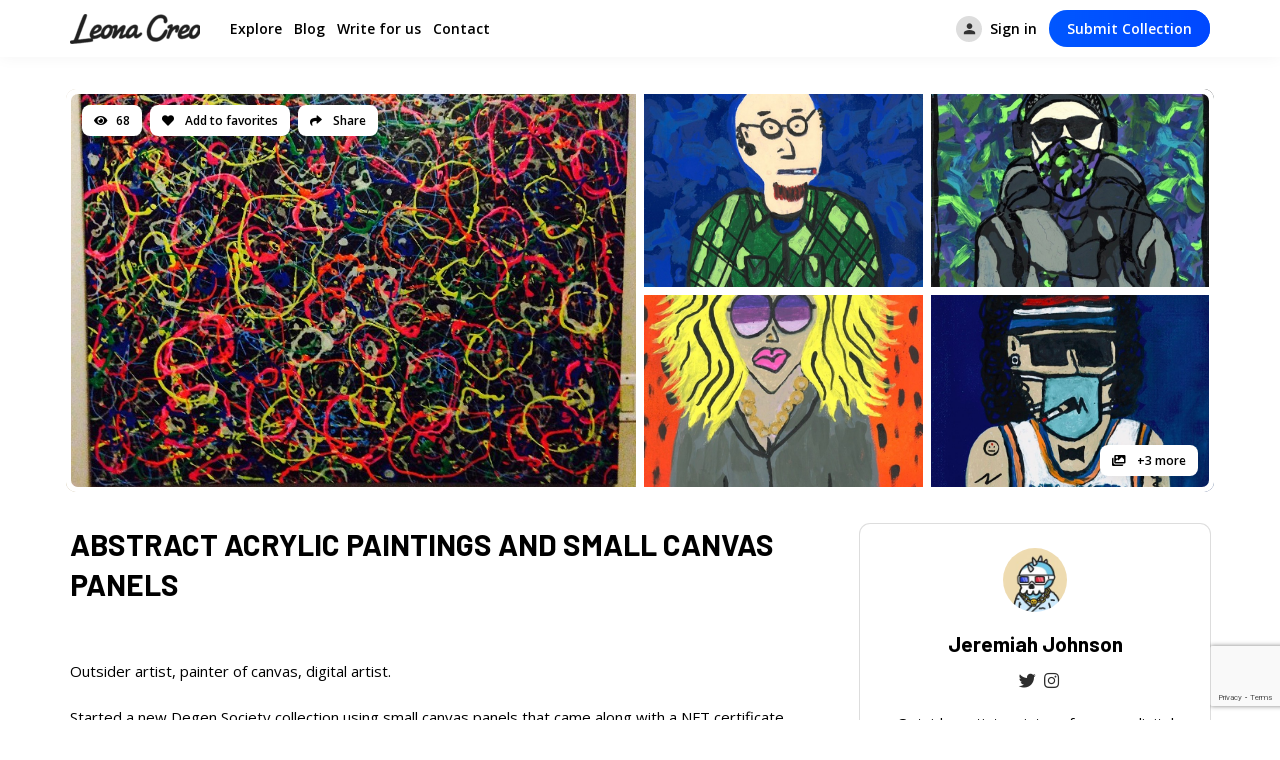

--- FILE ---
content_type: text/html; charset=UTF-8
request_url: https://leonacreo.com/p/abstract-acrylic-paintings-and-small-canvas-panels/
body_size: 20223
content:
<!doctype html>
<html lang="en-US" prefix="og: http://ogp.me/ns#">
<head>

	<meta charset="UTF-8">
	<meta name="viewport" content="width=device-width, initial-scale=1">
	<link rel="profile" href="https://gmpg.org/xfn/11">

	            <style type="text/css">
                :root {
                    --main: #0057ff;
                    --main-shade: #0048ff;
                    --minor: #000;
                    --minor-shade: #555;
                    --cursor-shade: rgba(255,255,255,.35);
                    --font-heading: Barlow;
                    --font-body: Open Sans;
                    --marker: #fff;
                    --marker-shade: #fff;
                    --marker-text: #111;
                    --marker-active: #111;
                    --marker-active-shade: #444;
                    --marker-active-text: #fff;
                }
            </style>
        <meta name='robots' content='index, follow, max-image-preview:large, max-snippet:-1, max-video-preview:-1' />
<meta property="og:locale" content="en_US" />
<meta property="og:type" content="article" />
<meta property="og:title" content="Abstract Acrylic Paintings and Small Canvas Panels" />
<meta property="og:url" content="https://leonacreo.com/p/abstract-acrylic-paintings-and-small-canvas-panels/" />
<meta property="og:site_name" content="Leona Creo" />
<meta property="og:image" content="https://leonacreo.com/wp-content/uploads/2021/12/4mfbliqsun6927zhvt8rygd3wk0j51pc.jpg" />
<meta property="og:image:secure_url" content="https://leonacreo.com/wp-content/uploads/2021/12/4mfbliqsun6927zhvt8rygd3wk0j51pc.jpg" />
<meta property="og:image:width" content="740" />
<meta property="og:image:height" content="558" />

	<!-- This site is optimized with the Yoast SEO plugin v20.7 - https://yoast.com/wordpress/plugins/seo/ -->
	<title>Abstract Acrylic Paintings and Small Canvas Panels - Leona Creo</title>
	<link rel="canonical" href="https://leonacreo.com/p/abstract-acrylic-paintings-and-small-canvas-panels/" />
	<meta property="og:locale" content="en_US" />
	<meta property="og:type" content="article" />
	<meta property="og:title" content="Abstract Acrylic Paintings and Small Canvas Panels - Leona Creo" />
	<meta property="og:description" content="68 Add to favorites Share +3 more Abstract Acrylic Paintings and Small Canvas Panels Outsider artist, painter of canvas, digital artist. Started a new Degen ..." />
	<meta property="og:url" content="https://leonacreo.com/p/abstract-acrylic-paintings-and-small-canvas-panels/" />
	<meta property="og:site_name" content="Leona Creo" />
	<meta property="article:modified_time" content="2022-12-11T22:10:04+00:00" />
	<meta property="og:image" content="https://leonacreo.com/wp-content/uploads/2021/12/4mfbliqsun6927zhvt8rygd3wk0j51pc.jpg" />
	<meta name="twitter:card" content="summary_large_image" />
	<script type="application/ld+json" class="yoast-schema-graph">{"@context":"https://schema.org","@graph":[{"@type":"WebPage","@id":"https://leonacreo.com/p/abstract-acrylic-paintings-and-small-canvas-panels/","url":"https://leonacreo.com/p/abstract-acrylic-paintings-and-small-canvas-panels/","name":"Abstract Acrylic Paintings and Small Canvas Panels - Leona Creo","isPartOf":{"@id":"https://leonacreo.com/#website"},"primaryImageOfPage":{"@id":"https://leonacreo.com/p/abstract-acrylic-paintings-and-small-canvas-panels/#primaryimage"},"image":{"@id":"https://leonacreo.com/p/abstract-acrylic-paintings-and-small-canvas-panels/#primaryimage"},"thumbnailUrl":"https://leonacreo.com/wp-content/uploads/2021/12/4mfbliqsun6927zhvt8rygd3wk0j51pc.jpg","datePublished":"2021-12-12T07:34:58+00:00","dateModified":"2022-12-11T22:10:04+00:00","breadcrumb":{"@id":"https://leonacreo.com/p/abstract-acrylic-paintings-and-small-canvas-panels/#breadcrumb"},"inLanguage":"en-US","potentialAction":[{"@type":"ReadAction","target":["https://leonacreo.com/p/abstract-acrylic-paintings-and-small-canvas-panels/"]}]},{"@type":"ImageObject","inLanguage":"en-US","@id":"https://leonacreo.com/p/abstract-acrylic-paintings-and-small-canvas-panels/#primaryimage","url":"https://leonacreo.com/wp-content/uploads/2021/12/4mfbliqsun6927zhvt8rygd3wk0j51pc.jpg","contentUrl":"https://leonacreo.com/wp-content/uploads/2021/12/4mfbliqsun6927zhvt8rygd3wk0j51pc.jpg","width":740,"height":558},{"@type":"BreadcrumbList","@id":"https://leonacreo.com/p/abstract-acrylic-paintings-and-small-canvas-panels/#breadcrumb","itemListElement":[{"@type":"ListItem","position":1,"name":"Home","item":"https://leonacreo.com/"},{"@type":"ListItem","position":2,"name":"Listings","item":"https://leonacreo.com/p/"},{"@type":"ListItem","position":3,"name":"Abstract Acrylic Paintings and Small Canvas Panels"}]},{"@type":"WebSite","@id":"https://leonacreo.com/#website","url":"https://leonacreo.com/","name":"Leona Creo","description":"","potentialAction":[{"@type":"SearchAction","target":{"@type":"EntryPoint","urlTemplate":"https://leonacreo.com/?s={search_term_string}"},"query-input":"required name=search_term_string"}],"inLanguage":"en-US"}]}</script>
	<!-- / Yoast SEO plugin. -->


<link rel='dns-prefetch' href='//www.googletagmanager.com' />
<link rel='dns-prefetch' href='//fonts.googleapis.com' />
<link rel='dns-prefetch' href='//pagead2.googlesyndication.com' />
<link rel="alternate" type="application/rss+xml" title="Leona Creo &raquo; Feed" href="https://leonacreo.com/feed/" />
<link rel="alternate" type="application/rss+xml" title="Leona Creo &raquo; Comments Feed" href="https://leonacreo.com/comments/feed/" />
<script type="text/javascript">
window._wpemojiSettings = {"baseUrl":"https:\/\/s.w.org\/images\/core\/emoji\/14.0.0\/72x72\/","ext":".png","svgUrl":"https:\/\/s.w.org\/images\/core\/emoji\/14.0.0\/svg\/","svgExt":".svg","source":{"concatemoji":"https:\/\/leonacreo.com\/wp-includes\/js\/wp-emoji-release.min.js?ver=6.2.1"}};
/*! This file is auto-generated */
!function(e,a,t){var n,r,o,i=a.createElement("canvas"),p=i.getContext&&i.getContext("2d");function s(e,t){p.clearRect(0,0,i.width,i.height),p.fillText(e,0,0);e=i.toDataURL();return p.clearRect(0,0,i.width,i.height),p.fillText(t,0,0),e===i.toDataURL()}function c(e){var t=a.createElement("script");t.src=e,t.defer=t.type="text/javascript",a.getElementsByTagName("head")[0].appendChild(t)}for(o=Array("flag","emoji"),t.supports={everything:!0,everythingExceptFlag:!0},r=0;r<o.length;r++)t.supports[o[r]]=function(e){if(p&&p.fillText)switch(p.textBaseline="top",p.font="600 32px Arial",e){case"flag":return s("\ud83c\udff3\ufe0f\u200d\u26a7\ufe0f","\ud83c\udff3\ufe0f\u200b\u26a7\ufe0f")?!1:!s("\ud83c\uddfa\ud83c\uddf3","\ud83c\uddfa\u200b\ud83c\uddf3")&&!s("\ud83c\udff4\udb40\udc67\udb40\udc62\udb40\udc65\udb40\udc6e\udb40\udc67\udb40\udc7f","\ud83c\udff4\u200b\udb40\udc67\u200b\udb40\udc62\u200b\udb40\udc65\u200b\udb40\udc6e\u200b\udb40\udc67\u200b\udb40\udc7f");case"emoji":return!s("\ud83e\udef1\ud83c\udffb\u200d\ud83e\udef2\ud83c\udfff","\ud83e\udef1\ud83c\udffb\u200b\ud83e\udef2\ud83c\udfff")}return!1}(o[r]),t.supports.everything=t.supports.everything&&t.supports[o[r]],"flag"!==o[r]&&(t.supports.everythingExceptFlag=t.supports.everythingExceptFlag&&t.supports[o[r]]);t.supports.everythingExceptFlag=t.supports.everythingExceptFlag&&!t.supports.flag,t.DOMReady=!1,t.readyCallback=function(){t.DOMReady=!0},t.supports.everything||(n=function(){t.readyCallback()},a.addEventListener?(a.addEventListener("DOMContentLoaded",n,!1),e.addEventListener("load",n,!1)):(e.attachEvent("onload",n),a.attachEvent("onreadystatechange",function(){"complete"===a.readyState&&t.readyCallback()})),(e=t.source||{}).concatemoji?c(e.concatemoji):e.wpemoji&&e.twemoji&&(c(e.twemoji),c(e.wpemoji)))}(window,document,window._wpemojiSettings);
</script>
<style type="text/css">
img.wp-smiley,
img.emoji {
	display: inline !important;
	border: none !important;
	box-shadow: none !important;
	height: 1em !important;
	width: 1em !important;
	margin: 0 0.07em !important;
	vertical-align: -0.1em !important;
	background: none !important;
	padding: 0 !important;
}
</style>
	<link rel='stylesheet' id='wp-block-library-css' href='https://leonacreo.com/wp-includes/css/dist/block-library/style.min.css?ver=6.2.1' type='text/css' media='all' />
<link rel='stylesheet' id='wc-blocks-vendors-style-css' href='https://leonacreo.com/wp-content/plugins/woocommerce/packages/woocommerce-blocks/build/wc-blocks-vendors-style.css?ver=10.0.4' type='text/css' media='all' />
<link rel='stylesheet' id='wc-blocks-style-css' href='https://leonacreo.com/wp-content/plugins/woocommerce/packages/woocommerce-blocks/build/wc-blocks-style.css?ver=10.0.4' type='text/css' media='all' />
<link rel='stylesheet' id='classic-theme-styles-css' href='https://leonacreo.com/wp-includes/css/classic-themes.min.css?ver=6.2.1' type='text/css' media='all' />
<style id='global-styles-inline-css' type='text/css'>
body{--wp--preset--color--black: #000000;--wp--preset--color--cyan-bluish-gray: #abb8c3;--wp--preset--color--white: #ffffff;--wp--preset--color--pale-pink: #f78da7;--wp--preset--color--vivid-red: #cf2e2e;--wp--preset--color--luminous-vivid-orange: #ff6900;--wp--preset--color--luminous-vivid-amber: #fcb900;--wp--preset--color--light-green-cyan: #7bdcb5;--wp--preset--color--vivid-green-cyan: #00d084;--wp--preset--color--pale-cyan-blue: #8ed1fc;--wp--preset--color--vivid-cyan-blue: #0693e3;--wp--preset--color--vivid-purple: #9b51e0;--wp--preset--gradient--vivid-cyan-blue-to-vivid-purple: linear-gradient(135deg,rgba(6,147,227,1) 0%,rgb(155,81,224) 100%);--wp--preset--gradient--light-green-cyan-to-vivid-green-cyan: linear-gradient(135deg,rgb(122,220,180) 0%,rgb(0,208,130) 100%);--wp--preset--gradient--luminous-vivid-amber-to-luminous-vivid-orange: linear-gradient(135deg,rgba(252,185,0,1) 0%,rgba(255,105,0,1) 100%);--wp--preset--gradient--luminous-vivid-orange-to-vivid-red: linear-gradient(135deg,rgba(255,105,0,1) 0%,rgb(207,46,46) 100%);--wp--preset--gradient--very-light-gray-to-cyan-bluish-gray: linear-gradient(135deg,rgb(238,238,238) 0%,rgb(169,184,195) 100%);--wp--preset--gradient--cool-to-warm-spectrum: linear-gradient(135deg,rgb(74,234,220) 0%,rgb(151,120,209) 20%,rgb(207,42,186) 40%,rgb(238,44,130) 60%,rgb(251,105,98) 80%,rgb(254,248,76) 100%);--wp--preset--gradient--blush-light-purple: linear-gradient(135deg,rgb(255,206,236) 0%,rgb(152,150,240) 100%);--wp--preset--gradient--blush-bordeaux: linear-gradient(135deg,rgb(254,205,165) 0%,rgb(254,45,45) 50%,rgb(107,0,62) 100%);--wp--preset--gradient--luminous-dusk: linear-gradient(135deg,rgb(255,203,112) 0%,rgb(199,81,192) 50%,rgb(65,88,208) 100%);--wp--preset--gradient--pale-ocean: linear-gradient(135deg,rgb(255,245,203) 0%,rgb(182,227,212) 50%,rgb(51,167,181) 100%);--wp--preset--gradient--electric-grass: linear-gradient(135deg,rgb(202,248,128) 0%,rgb(113,206,126) 100%);--wp--preset--gradient--midnight: linear-gradient(135deg,rgb(2,3,129) 0%,rgb(40,116,252) 100%);--wp--preset--duotone--dark-grayscale: url('#wp-duotone-dark-grayscale');--wp--preset--duotone--grayscale: url('#wp-duotone-grayscale');--wp--preset--duotone--purple-yellow: url('#wp-duotone-purple-yellow');--wp--preset--duotone--blue-red: url('#wp-duotone-blue-red');--wp--preset--duotone--midnight: url('#wp-duotone-midnight');--wp--preset--duotone--magenta-yellow: url('#wp-duotone-magenta-yellow');--wp--preset--duotone--purple-green: url('#wp-duotone-purple-green');--wp--preset--duotone--blue-orange: url('#wp-duotone-blue-orange');--wp--preset--font-size--small: 13px;--wp--preset--font-size--medium: 20px;--wp--preset--font-size--large: 36px;--wp--preset--font-size--x-large: 42px;--wp--preset--spacing--20: 0.44rem;--wp--preset--spacing--30: 0.67rem;--wp--preset--spacing--40: 1rem;--wp--preset--spacing--50: 1.5rem;--wp--preset--spacing--60: 2.25rem;--wp--preset--spacing--70: 3.38rem;--wp--preset--spacing--80: 5.06rem;--wp--preset--shadow--natural: 6px 6px 9px rgba(0, 0, 0, 0.2);--wp--preset--shadow--deep: 12px 12px 50px rgba(0, 0, 0, 0.4);--wp--preset--shadow--sharp: 6px 6px 0px rgba(0, 0, 0, 0.2);--wp--preset--shadow--outlined: 6px 6px 0px -3px rgba(255, 255, 255, 1), 6px 6px rgba(0, 0, 0, 1);--wp--preset--shadow--crisp: 6px 6px 0px rgba(0, 0, 0, 1);}:where(.is-layout-flex){gap: 0.5em;}body .is-layout-flow > .alignleft{float: left;margin-inline-start: 0;margin-inline-end: 2em;}body .is-layout-flow > .alignright{float: right;margin-inline-start: 2em;margin-inline-end: 0;}body .is-layout-flow > .aligncenter{margin-left: auto !important;margin-right: auto !important;}body .is-layout-constrained > .alignleft{float: left;margin-inline-start: 0;margin-inline-end: 2em;}body .is-layout-constrained > .alignright{float: right;margin-inline-start: 2em;margin-inline-end: 0;}body .is-layout-constrained > .aligncenter{margin-left: auto !important;margin-right: auto !important;}body .is-layout-constrained > :where(:not(.alignleft):not(.alignright):not(.alignfull)){max-width: var(--wp--style--global--content-size);margin-left: auto !important;margin-right: auto !important;}body .is-layout-constrained > .alignwide{max-width: var(--wp--style--global--wide-size);}body .is-layout-flex{display: flex;}body .is-layout-flex{flex-wrap: wrap;align-items: center;}body .is-layout-flex > *{margin: 0;}:where(.wp-block-columns.is-layout-flex){gap: 2em;}.has-black-color{color: var(--wp--preset--color--black) !important;}.has-cyan-bluish-gray-color{color: var(--wp--preset--color--cyan-bluish-gray) !important;}.has-white-color{color: var(--wp--preset--color--white) !important;}.has-pale-pink-color{color: var(--wp--preset--color--pale-pink) !important;}.has-vivid-red-color{color: var(--wp--preset--color--vivid-red) !important;}.has-luminous-vivid-orange-color{color: var(--wp--preset--color--luminous-vivid-orange) !important;}.has-luminous-vivid-amber-color{color: var(--wp--preset--color--luminous-vivid-amber) !important;}.has-light-green-cyan-color{color: var(--wp--preset--color--light-green-cyan) !important;}.has-vivid-green-cyan-color{color: var(--wp--preset--color--vivid-green-cyan) !important;}.has-pale-cyan-blue-color{color: var(--wp--preset--color--pale-cyan-blue) !important;}.has-vivid-cyan-blue-color{color: var(--wp--preset--color--vivid-cyan-blue) !important;}.has-vivid-purple-color{color: var(--wp--preset--color--vivid-purple) !important;}.has-black-background-color{background-color: var(--wp--preset--color--black) !important;}.has-cyan-bluish-gray-background-color{background-color: var(--wp--preset--color--cyan-bluish-gray) !important;}.has-white-background-color{background-color: var(--wp--preset--color--white) !important;}.has-pale-pink-background-color{background-color: var(--wp--preset--color--pale-pink) !important;}.has-vivid-red-background-color{background-color: var(--wp--preset--color--vivid-red) !important;}.has-luminous-vivid-orange-background-color{background-color: var(--wp--preset--color--luminous-vivid-orange) !important;}.has-luminous-vivid-amber-background-color{background-color: var(--wp--preset--color--luminous-vivid-amber) !important;}.has-light-green-cyan-background-color{background-color: var(--wp--preset--color--light-green-cyan) !important;}.has-vivid-green-cyan-background-color{background-color: var(--wp--preset--color--vivid-green-cyan) !important;}.has-pale-cyan-blue-background-color{background-color: var(--wp--preset--color--pale-cyan-blue) !important;}.has-vivid-cyan-blue-background-color{background-color: var(--wp--preset--color--vivid-cyan-blue) !important;}.has-vivid-purple-background-color{background-color: var(--wp--preset--color--vivid-purple) !important;}.has-black-border-color{border-color: var(--wp--preset--color--black) !important;}.has-cyan-bluish-gray-border-color{border-color: var(--wp--preset--color--cyan-bluish-gray) !important;}.has-white-border-color{border-color: var(--wp--preset--color--white) !important;}.has-pale-pink-border-color{border-color: var(--wp--preset--color--pale-pink) !important;}.has-vivid-red-border-color{border-color: var(--wp--preset--color--vivid-red) !important;}.has-luminous-vivid-orange-border-color{border-color: var(--wp--preset--color--luminous-vivid-orange) !important;}.has-luminous-vivid-amber-border-color{border-color: var(--wp--preset--color--luminous-vivid-amber) !important;}.has-light-green-cyan-border-color{border-color: var(--wp--preset--color--light-green-cyan) !important;}.has-vivid-green-cyan-border-color{border-color: var(--wp--preset--color--vivid-green-cyan) !important;}.has-pale-cyan-blue-border-color{border-color: var(--wp--preset--color--pale-cyan-blue) !important;}.has-vivid-cyan-blue-border-color{border-color: var(--wp--preset--color--vivid-cyan-blue) !important;}.has-vivid-purple-border-color{border-color: var(--wp--preset--color--vivid-purple) !important;}.has-vivid-cyan-blue-to-vivid-purple-gradient-background{background: var(--wp--preset--gradient--vivid-cyan-blue-to-vivid-purple) !important;}.has-light-green-cyan-to-vivid-green-cyan-gradient-background{background: var(--wp--preset--gradient--light-green-cyan-to-vivid-green-cyan) !important;}.has-luminous-vivid-amber-to-luminous-vivid-orange-gradient-background{background: var(--wp--preset--gradient--luminous-vivid-amber-to-luminous-vivid-orange) !important;}.has-luminous-vivid-orange-to-vivid-red-gradient-background{background: var(--wp--preset--gradient--luminous-vivid-orange-to-vivid-red) !important;}.has-very-light-gray-to-cyan-bluish-gray-gradient-background{background: var(--wp--preset--gradient--very-light-gray-to-cyan-bluish-gray) !important;}.has-cool-to-warm-spectrum-gradient-background{background: var(--wp--preset--gradient--cool-to-warm-spectrum) !important;}.has-blush-light-purple-gradient-background{background: var(--wp--preset--gradient--blush-light-purple) !important;}.has-blush-bordeaux-gradient-background{background: var(--wp--preset--gradient--blush-bordeaux) !important;}.has-luminous-dusk-gradient-background{background: var(--wp--preset--gradient--luminous-dusk) !important;}.has-pale-ocean-gradient-background{background: var(--wp--preset--gradient--pale-ocean) !important;}.has-electric-grass-gradient-background{background: var(--wp--preset--gradient--electric-grass) !important;}.has-midnight-gradient-background{background: var(--wp--preset--gradient--midnight) !important;}.has-small-font-size{font-size: var(--wp--preset--font-size--small) !important;}.has-medium-font-size{font-size: var(--wp--preset--font-size--medium) !important;}.has-large-font-size{font-size: var(--wp--preset--font-size--large) !important;}.has-x-large-font-size{font-size: var(--wp--preset--font-size--x-large) !important;}
.wp-block-navigation a:where(:not(.wp-element-button)){color: inherit;}
:where(.wp-block-columns.is-layout-flex){gap: 2em;}
.wp-block-pullquote{font-size: 1.5em;line-height: 1.6;}
</style>
<link rel='stylesheet' id='contact-form-7-css' href='https://leonacreo.com/wp-content/plugins/contact-form-7/includes/css/styles.css?ver=5.7.6' type='text/css' media='all' />
<link rel='stylesheet' id='font-awesome-5-css' href='https://leonacreo.com/wp-content/plugins/listing/assets/dist/fonts/font-awesome/css/all.min.css?ver=1.5.0.1' type='text/css' media='all' />
<link rel='stylesheet' id='material-icons-css' href='https://leonacreo.com/wp-content/plugins/listing/assets/dist/fonts/material-icons/style.css?ver=1.5.0.1' type='text/css' media='all' />
<link rel='stylesheet' id='amenities-icons-css' href='https://leonacreo.com/wp-content/plugins/listing/assets/dist/fonts/amenities/style.css?ver=1.5.0.1' type='text/css' media='all' />
<link rel='stylesheet' id='google-fonts-css' href='//fonts.googleapis.com/css?family=Open+Sans%3A400%2C600%2C700%7CPoppins%3A400%2C700%2C800&#038;ver=6.2.1' type='text/css' media='all' />
<link rel='stylesheet' id='rz-style-css' href='https://leonacreo.com/wp-content/plugins/listing/assets/dist/css/main.css?ver=1.5.0.1' type='text/css' media='all' />
<link rel='stylesheet' id='rz-account-css' href='https://leonacreo.com/wp-content/plugins/listing/assets/dist/css/account.css?ver=1.5.0.1' type='text/css' media='all' />
<style id='spai-fadein-inline-css' type='text/css'>
img[data-spai]{opacity: 0;} div.woocommerce-product-gallery img[data-spai]{opacity: 1;} img[data-spai-egr],img[data-spai-lazy-loaded],img[data-spai-upd] {transition: opacity .5s linear .2s;-webkit-transition: opacity .5s linear .2s;-moz-transition: opacity .5s linear .2s;-o-transition: opacity .5s linear .2s; opacity: 1;}
</style>
<link rel='stylesheet' id='brk-utilities-base-css' href='https://leonacreo.com/wp-content/plugins/utilities/assets/dist/css/base.css?ver=1.4.0.1' type='text/css' media='all' />
<link rel='stylesheet' id='woocommerce-layout-css' href='https://leonacreo.com/wp-content/plugins/woocommerce/assets/css/woocommerce-layout.css?ver=7.7.0' type='text/css' media='all' />
<link rel='stylesheet' id='woocommerce-smallscreen-css' href='https://leonacreo.com/wp-content/plugins/woocommerce/assets/css/woocommerce-smallscreen.css?ver=7.7.0' type='text/css' media='only screen and (max-width: 768px)' />
<link rel='stylesheet' id='woocommerce-general-css' href='https://leonacreo.com/wp-content/plugins/woocommerce/assets/css/woocommerce.css?ver=7.7.0' type='text/css' media='all' />
<style id='woocommerce-inline-inline-css' type='text/css'>
.woocommerce form .form-row .required { visibility: visible; }
</style>
<link rel='stylesheet' id='brk-style-css' href='https://leonacreo.com/wp-content/themes/custom/assets/dist/css/main.css?ver=1.6.0.1' type='text/css' media='all' />
<link rel='stylesheet' id='brk-child-style-css' href='https://leonacreo.com/wp-content/themes/custom/style.css?ver=6.2.1' type='text/css' media='all' />
<link rel='stylesheet' id='wp-style-css' href='https://leonacreo.com/wp-content/themes/custom-child/style.css?ver=1.6.0.1' type='text/css' media='all' />
<link rel='stylesheet' id='brk-fonts-css' href='//fonts.googleapis.com/css2?display=swap&#038;family=Barlow:wght@400;700;800&#038;family=Sen:wght@400;700;800' type='text/css' media='all' />
<link rel='stylesheet' id='subscribe-forms-css-css' href='https://leonacreo.com/wp-content/plugins/easy-social-share-buttons3/assets/modules/subscribe-forms.min.css?ver=9.0' type='text/css' media='all' />
<link rel='stylesheet' id='essb-social-profiles-css' href='https://leonacreo.com/wp-content/plugins/easy-social-share-buttons3/lib/modules/social-followers-counter/assets/social-profiles.min.css?ver=9.0' type='text/css' media='all' />
<link rel='stylesheet' id='easy-social-share-buttons-css' href='https://leonacreo.com/wp-content/plugins/easy-social-share-buttons3/assets/css/easy-social-share-buttons.min.css?ver=9.0' type='text/css' media='all' />
<style id='easy-social-share-buttons-inline-css' type='text/css'>
.essb_links.essb_share .essb_link_facebook a{background-color:#004cff!important;}.essb_links.essb_share .essb_link_facebook_like a{background-color:#004cff!important;}.essb_links.essb_share .essb_link_twitter a{background-color:#004cff!important;}.essb_links.essb_share .essb_link_pinterest a{background-color:#004cff!important;}.essb_links.essb_share .essb_link_linkedin a{background-color:#004cff!important;}.essb_links.essb_share .essb_link_digg a{background-color:#004cff!important;}.essb_links.essb_share .essb_link_del a{background-color:#004cff!important;}.essb_links.essb_share .essb_link_stumbleupon a{background-color:#004cff!important;}.essb_links.essb_share .essb_link_tumblr a{background-color:#004cff!important;}.essb_links.essb_share .essb_link_vk a{background-color:#004cff!important;}.essb_links.essb_share .essb_link_print a{background-color:#004cff!important;}.essb_links.essb_share .essb_link_mail a{background-color:#004cff!important;}.essb_links.essb_share .essb_link_reddit a{background-color:#004cff!important;}.essb_links.essb_share .essb_link_buffer a{background-color:#004cff!important;}.essb_links.essb_share .essb_link_love a{background-color:#004cff!important;}.essb_links.essb_share .essb_link_weibo a{background-color:#004cff!important;}.essb_links.essb_share .essb_link_pocket a{background-color:#004cff!important;}.essb_links.essb_share .essb_link_xing a{background-color:#004cff!important;}.essb_links.essb_share .essb_link_ok a{background-color:#004cff!important;}.essb_links.essb_share .essb_link_mwp a{background-color:#004cff!important;}.essb_links.essb_share .essb_link_more a{background-color:#004cff!important;}.essb_links.essb_share .essb_link_more_dots a, .essb_links.essb_share .essb_link_less a{background-color:#004cff!important;}.essb_links.essb_share .essb_link_whatsapp a{background-color:#004cff!important;}.essb_links.essb_share .essb_link_meneame a{background-color:#004cff!important;}.essb_links.essb_share .essb_link_blogger a{background-color:#004cff!important;}.essb_links.essb_share .essb_link_amazon a{background-color:#004cff!important;}.essb_links.essb_share .essb_link_yahoomail a{background-color:#004cff!important;}.essb_links.essb_share .essb_link_gmail a{background-color:#004cff!important;}.essb_links.essb_share .essb_link_aol a{background-color:#004cff!important;}.essb_links.essb_share .essb_link_newsvine a{background-color:#004cff!important;}.essb_links.essb_share .essb_link_hackernews a{background-color:#004cff!important;}.essb_links.essb_share .essb_link_evernote a{background-color:#004cff!important;}.essb_links.essb_share .essb_link_myspace a{background-color:#004cff!important;}.essb_links.essb_share .essb_link_mailru a{background-color:#004cff!important;}.essb_links.essb_share .essb_link_viadeo a{background-color:#004cff!important;}.essb_links.essb_share .essb_link_line a{background-color:#004cff!important;}.essb_links.essb_share .essb_link_flipboard a{background-color:#004cff!important;}.essb_links.essb_share .essb_link_comments a{background-color:#004cff!important;}.essb_links.essb_share .essb_link_yummly a{background-color:#004cff!important;}.essb_links.essb_share .essb_link_sms a{background-color:#004cff!important;}.essb_links.essb_share .essb_link_viber a{background-color:#004cff!important;}.essb_links.essb_share .essb_link_telegram a{background-color:#004cff!important;}.essb_links.essb_share .essb_link_subscribe a{background-color:#004cff!important;}.essb_links.essb_share .essb_link_skype a{background-color:#004cff!important;}.essb_links.essb_share .essb_link_messenger a{background-color:#004cff!important;}.essb_links.essb_share .essb_link_kakaotalk a{background-color:#004cff!important;}.essb_links.essb_share .essb_link_share a{background-color:#004cff!important;}.essb_links.essb_share .essb_link_livejournal a{background-color:#004cff!important;}.essb_links.essb_share .essb_link_yammer a{background-color:#004cff!important;}.essb_links.essb_share .essb_link_meetedgar a{background-color:#004cff!important;}.essb_links.essb_share .essb_link_fintel a{background-color:#004cff!important;}.essb_links.essb_share .essb_link_mix a{background-color:#004cff!important;}.essb_links.essb_share .essb_link_instapaper a{background-color:#004cff!important;}.essb_links.essb_share .essb_link_copy a{background-color:#004cff!important;}
</style>
<link rel='stylesheet' id='essb-post-views-css' href='https://leonacreo.com/wp-content/plugins/essb-post-views/assets/css/essb-post-views.css?ver=3.0' type='text/css' media='all' />
<link rel='stylesheet' id='select2-css' href='https://leonacreo.com/wp-content/plugins/listing/assets/dist/lib/select2/css/select2.min.css?ver=1.5.0.1' type='text/css' media='all' />
<link rel='stylesheet' id='rz-form-css' href='https://leonacreo.com/wp-content/plugins/listing/assets/dist/css/form.css?ver=1.5.0.1' type='text/css' media='all' />
<link rel='stylesheet' id='rz-explore-css' href='https://leonacreo.com/wp-content/plugins/listing/assets/dist/css/explore.css?ver=1.5.0.1' type='text/css' media='all' />
<link rel='stylesheet' id='rz-listing-css' href='https://leonacreo.com/wp-content/plugins/listing/assets/dist/css/listing.css?ver=1.5.0.1' type='text/css' media='all' />
<script type='text/javascript' src='https://leonacreo.com/wp-includes/js/jquery/jquery.min.js?ver=3.6.4' id='jquery-core-js'></script>
<script type='text/javascript' src='https://leonacreo.com/wp-includes/js/jquery/jquery-migrate.min.js?ver=3.4.0' id='jquery-migrate-js'></script>

<!-- Google Analytics snippet added by Site Kit -->
<script type='text/javascript' src='https://www.googletagmanager.com/gtag/js?id=G-YEZQFJR27C' id='google_gtagjs-js' async></script>
<script type='text/javascript' id='google_gtagjs-js-after'>
window.dataLayer = window.dataLayer || [];function gtag(){dataLayer.push(arguments);}
gtag("js", new Date());
gtag("set", "developer_id.dZTNiMT", true);
gtag("config", "G-YEZQFJR27C");
</script>

<!-- End Google Analytics snippet added by Site Kit -->
<link rel="https://api.w.org/" href="https://leonacreo.com/wp-json/" /><link rel="EditURI" type="application/rsd+xml" title="RSD" href="https://leonacreo.com/xmlrpc.php?rsd" />
<link rel="wlwmanifest" type="application/wlwmanifest+xml" href="https://leonacreo.com/wp-includes/wlwmanifest.xml" />
<meta name="generator" content="WordPress 6.2.1" />
<meta name="generator" content="WooCommerce 7.7.0" />
<link rel='shortlink' href='https://leonacreo.com/?p=40433' />
<link rel="alternate" type="application/json+oembed" href="https://leonacreo.com/wp-json/oembed/1.0/embed?url=https%3A%2F%2Fleonacreo.com%2Fp%2Fabstract-acrylic-paintings-and-small-canvas-panels%2F" />
<link rel="alternate" type="text/xml+oembed" href="https://leonacreo.com/wp-json/oembed/1.0/embed?url=https%3A%2F%2Fleonacreo.com%2Fp%2Fabstract-acrylic-paintings-and-small-canvas-panels%2F&#038;format=xml" />
<meta name="generator" content="Site Kit by Google 1.99.0" /><script type="application/ld+json">{"id":40433,"post":{"ID":40433,"post_author":"298","post_date":"2021-12-12 09:34:58","post_date_gmt":"2021-12-12 07:34:58","post_content":"","post_title":"Abstract Acrylic Paintings and Small Canvas Panels","post_excerpt":"","post_status":"expired","comment_status":"closed","ping_status":"closed","post_password":"","post_name":"abstract-acrylic-paintings-and-small-canvas-panels","to_ping":"","pinged":"","post_modified":"2022-12-12 00:10:04","post_modified_gmt":"2022-12-11 22:10:04","post_content_filtered":"","post_parent":0,"guid":"https:\/\/leonacreo.com\/?post_type=rz_listing&#038;p=40433","menu_order":0,"post_type":"rz_listing","post_mime_type":"","comment_count":"0","filter":"raw"},"type":{"id":"36144","pricing":{"id":"36144"},"post":{"ID":36144,"post_author":"1","post_date":"2021-07-23 08:07:17","post_date_gmt":"2021-07-23 08:07:17","post_content":"","post_title":"Art Collection","post_excerpt":"","post_status":"publish","comment_status":"closed","ping_status":"closed","post_password":"","post_name":"commission-art","to_ping":"","pinged":"","post_modified":"2022-06-19 07:54:22","post_modified_gmt":"2022-06-19 05:54:22","post_content_filtered":"","post_parent":0,"guid":"https:\/\/leonacreo.com\/?post_type=rz_listing_type&#038;p=36144","menu_order":0,"post_type":"rz_listing_type","post_mime_type":"","comment_count":"0","filter":"raw"}},"class":[],"attrs":[],"booking":{"id":40433},"reviews":{"listing_id":40433,"average":"","count":"0","type_id":"36144"}}</script>	<noscript><style>.woocommerce-product-gallery{ opacity: 1 !important; }</style></noscript>
	
<!-- Google AdSense snippet added by Site Kit -->
<meta name="google-adsense-platform-account" content="ca-host-pub-2644536267352236">
<meta name="google-adsense-platform-domain" content="sitekit.withgoogle.com">
<!-- End Google AdSense snippet added by Site Kit -->
<meta name="generator" content="Elementor 3.13.2; features: e_dom_optimization, e_optimized_assets_loading, e_optimized_css_loading, a11y_improvements, additional_custom_breakpoints; settings: css_print_method-external, google_font-enabled, font_display-auto">

<!-- Google AdSense snippet added by Site Kit -->
<script async="async" src="https://pagead2.googlesyndication.com/pagead/js/adsbygoogle.js?client=ca-pub-5313839191361869&amp;host=ca-host-pub-2644536267352236" crossorigin="anonymous" type="text/javascript"></script>

<!-- End Google AdSense snippet added by Site Kit -->
<!-- Global site tag (gtag.js) - Google Analytics CILI -->
<script async src="https://www.googletagmanager.com/gtag/js?id=UA-102293669-1"></script>
<script>
window.dataLayer = window.dataLayer || [];
function gtag(){dataLayer.push(arguments);}
gtag('js', new Date());
gtag('config', 'UA-102293669-1');
</script><link rel="icon" href="https://cdn.shortpixel.ai/spai/q_lossy+ret_img+to_webp/https://leonacreo.com/wp-content/uploads/2021/07/logo_black_small-150x150.png" data-spai-egr="1" sizes="32x32" />
<link rel="icon" href="https://cdn.shortpixel.ai/spai/q_lossy+ret_img+to_webp/https://leonacreo.com/wp-content/uploads/2021/07/logo_black_small.png" data-spai-egr="1" sizes="192x192" />
<link rel="apple-touch-icon" href="https://cdn.shortpixel.ai/spai/q_lossy+ret_img+to_webp/https://leonacreo.com/wp-content/uploads/2021/07/logo_black_small.png" data-spai-egr="1" />
<meta name="msapplication-TileImage" content="https://leonacreo.com/wp-content/uploads/2021/07/logo_black_small.png" />

<link href="https://cdn.shortpixel.ai" rel="preconnect" crossorigin></head>

<body class="rz_listing-template-default single single-rz_listing postid-40433 theme-custom routiz woocommerce-no-js page brk-header--default essb-9.0 elementor-default elementor-kit-8">

<svg xmlns="http://www.w3.org/2000/svg" viewBox="0 0 0 0" width="0" height="0" focusable="false" role="none" style="visibility: hidden; position: absolute; left: -9999px; overflow: hidden;" ><defs><filter id="wp-duotone-dark-grayscale"><feColorMatrix color-interpolation-filters="sRGB" type="matrix" values=" .299 .587 .114 0 0 .299 .587 .114 0 0 .299 .587 .114 0 0 .299 .587 .114 0 0 " /><feComponentTransfer color-interpolation-filters="sRGB" ><feFuncR type="table" tableValues="0 0.49803921568627" /><feFuncG type="table" tableValues="0 0.49803921568627" /><feFuncB type="table" tableValues="0 0.49803921568627" /><feFuncA type="table" tableValues="1 1" /></feComponentTransfer><feComposite in2="SourceGraphic" operator="in" /></filter></defs></svg><svg xmlns="http://www.w3.org/2000/svg" viewBox="0 0 0 0" width="0" height="0" focusable="false" role="none" style="visibility: hidden; position: absolute; left: -9999px; overflow: hidden;" ><defs><filter id="wp-duotone-grayscale"><feColorMatrix color-interpolation-filters="sRGB" type="matrix" values=" .299 .587 .114 0 0 .299 .587 .114 0 0 .299 .587 .114 0 0 .299 .587 .114 0 0 " /><feComponentTransfer color-interpolation-filters="sRGB" ><feFuncR type="table" tableValues="0 1" /><feFuncG type="table" tableValues="0 1" /><feFuncB type="table" tableValues="0 1" /><feFuncA type="table" tableValues="1 1" /></feComponentTransfer><feComposite in2="SourceGraphic" operator="in" /></filter></defs></svg><svg xmlns="http://www.w3.org/2000/svg" viewBox="0 0 0 0" width="0" height="0" focusable="false" role="none" style="visibility: hidden; position: absolute; left: -9999px; overflow: hidden;" ><defs><filter id="wp-duotone-purple-yellow"><feColorMatrix color-interpolation-filters="sRGB" type="matrix" values=" .299 .587 .114 0 0 .299 .587 .114 0 0 .299 .587 .114 0 0 .299 .587 .114 0 0 " /><feComponentTransfer color-interpolation-filters="sRGB" ><feFuncR type="table" tableValues="0.54901960784314 0.98823529411765" /><feFuncG type="table" tableValues="0 1" /><feFuncB type="table" tableValues="0.71764705882353 0.25490196078431" /><feFuncA type="table" tableValues="1 1" /></feComponentTransfer><feComposite in2="SourceGraphic" operator="in" /></filter></defs></svg><svg xmlns="http://www.w3.org/2000/svg" viewBox="0 0 0 0" width="0" height="0" focusable="false" role="none" style="visibility: hidden; position: absolute; left: -9999px; overflow: hidden;" ><defs><filter id="wp-duotone-blue-red"><feColorMatrix color-interpolation-filters="sRGB" type="matrix" values=" .299 .587 .114 0 0 .299 .587 .114 0 0 .299 .587 .114 0 0 .299 .587 .114 0 0 " /><feComponentTransfer color-interpolation-filters="sRGB" ><feFuncR type="table" tableValues="0 1" /><feFuncG type="table" tableValues="0 0.27843137254902" /><feFuncB type="table" tableValues="0.5921568627451 0.27843137254902" /><feFuncA type="table" tableValues="1 1" /></feComponentTransfer><feComposite in2="SourceGraphic" operator="in" /></filter></defs></svg><svg xmlns="http://www.w3.org/2000/svg" viewBox="0 0 0 0" width="0" height="0" focusable="false" role="none" style="visibility: hidden; position: absolute; left: -9999px; overflow: hidden;" ><defs><filter id="wp-duotone-midnight"><feColorMatrix color-interpolation-filters="sRGB" type="matrix" values=" .299 .587 .114 0 0 .299 .587 .114 0 0 .299 .587 .114 0 0 .299 .587 .114 0 0 " /><feComponentTransfer color-interpolation-filters="sRGB" ><feFuncR type="table" tableValues="0 0" /><feFuncG type="table" tableValues="0 0.64705882352941" /><feFuncB type="table" tableValues="0 1" /><feFuncA type="table" tableValues="1 1" /></feComponentTransfer><feComposite in2="SourceGraphic" operator="in" /></filter></defs></svg><svg xmlns="http://www.w3.org/2000/svg" viewBox="0 0 0 0" width="0" height="0" focusable="false" role="none" style="visibility: hidden; position: absolute; left: -9999px; overflow: hidden;" ><defs><filter id="wp-duotone-magenta-yellow"><feColorMatrix color-interpolation-filters="sRGB" type="matrix" values=" .299 .587 .114 0 0 .299 .587 .114 0 0 .299 .587 .114 0 0 .299 .587 .114 0 0 " /><feComponentTransfer color-interpolation-filters="sRGB" ><feFuncR type="table" tableValues="0.78039215686275 1" /><feFuncG type="table" tableValues="0 0.94901960784314" /><feFuncB type="table" tableValues="0.35294117647059 0.47058823529412" /><feFuncA type="table" tableValues="1 1" /></feComponentTransfer><feComposite in2="SourceGraphic" operator="in" /></filter></defs></svg><svg xmlns="http://www.w3.org/2000/svg" viewBox="0 0 0 0" width="0" height="0" focusable="false" role="none" style="visibility: hidden; position: absolute; left: -9999px; overflow: hidden;" ><defs><filter id="wp-duotone-purple-green"><feColorMatrix color-interpolation-filters="sRGB" type="matrix" values=" .299 .587 .114 0 0 .299 .587 .114 0 0 .299 .587 .114 0 0 .299 .587 .114 0 0 " /><feComponentTransfer color-interpolation-filters="sRGB" ><feFuncR type="table" tableValues="0.65098039215686 0.40392156862745" /><feFuncG type="table" tableValues="0 1" /><feFuncB type="table" tableValues="0.44705882352941 0.4" /><feFuncA type="table" tableValues="1 1" /></feComponentTransfer><feComposite in2="SourceGraphic" operator="in" /></filter></defs></svg><svg xmlns="http://www.w3.org/2000/svg" viewBox="0 0 0 0" width="0" height="0" focusable="false" role="none" style="visibility: hidden; position: absolute; left: -9999px; overflow: hidden;" ><defs><filter id="wp-duotone-blue-orange"><feColorMatrix color-interpolation-filters="sRGB" type="matrix" values=" .299 .587 .114 0 0 .299 .587 .114 0 0 .299 .587 .114 0 0 .299 .587 .114 0 0 " /><feComponentTransfer color-interpolation-filters="sRGB" ><feFuncR type="table" tableValues="0.098039215686275 1" /><feFuncG type="table" tableValues="0 0.66274509803922" /><feFuncB type="table" tableValues="0.84705882352941 0.41960784313725" /><feFuncA type="table" tableValues="1 1" /></feComponentTransfer><feComposite in2="SourceGraphic" operator="in" /></filter></defs></svg>
<div id="page" class="site">

			<div class="brk-mobile-header">
    <span class="brk--site-name brk-font-heading">
        <a href="https://leonacreo.com">
                            <div class="brk--logo">
                    <img src="[data-uri]" data-spai="1">
                </div>
                                    <div class="brk-logo-overlap">
                        <img src="[data-uri]" data-spai="1">
                    </div>
                                    </a>
    </span>
</div>		
<header class="brk-header">
    <div class="brk-row">        <div class="brk-site-header">
            <div class="brk-header-container">
                <div class="brk-site-logo">
                    <a href="https://leonacreo.com">
                                                    <img src="[data-uri]" data-spai="1">
                                                            <div class="brk-logo-overlap">
                                    <img src="[data-uri]" data-spai="1">
                                </div>
                                                                        </a>
                </div>
                                    <div class="brk-site-nav">
                        <nav class="brk-nav brk-nav-main">
                            <ul id="menu-primary-menu" class="menu"><li id="menu-item-39590" class="menu-item menu-item-type-post_type menu-item-object-page menu-item-39590"><a href="https://leonacreo.com/type/">Explore</a></li>
<li id="menu-item-35968" class="menu-item menu-item-type-post_type menu-item-object-page current_page_parent menu-item-35968"><a href="https://leonacreo.com/blog/">Blog</a></li>
<li id="menu-item-46757" class="menu-item menu-item-type-post_type menu-item-object-page menu-item-46757"><a href="https://leonacreo.com/write-for-us/">Write for us</a></li>
<li id="menu-item-37493" class="menu-item menu-item-type-post_type menu-item-object-page menu-item-37493"><a href="https://leonacreo.com/contact/">Contact</a></li>
</ul>                        </nav>
                    </div>
                                <div class="brk-site-actions">
                    <nav class="brk-nav">
                        <ul>
                                                                                    <li>
                                                                    <a href="#" class="brk--pad" data-modal="signin">
                                        <i class="material-icon-person"></i>
                                        <span>Sign in</span>
                                    </a>
                                                            </li>
                                                                                            <li>
                                    <div class="brk-site-cta">
                                        <a href="https://leonacreo.com/submission/" class="rz-button rz-button-accent rz-small">
                                            <span>Submit Collection</span>
                                        </a>
                                    </div>
                                </li>
                            
                        </ul>
                    </nav>
                </div>
            </div>
        </div>    </div>
</header>
	
<div class="brk-container">
	<main class="brk-main">

		<div class="brk-content">
			
<section id="primary" class="content-area">
    <div class="site-main">

        <input type="hidden" id="rz_listing_id" value="40433">

        
    <div class="brk-cover-outer">
        <div class="brk-row">
            <div class="brk-cover brk--gallery-lighbox">

                <div class="brk--images" data-size="5">
                                                                                            <a href="#" class="brk--image" style="background-image: url('https://cdn.shortpixel.ai/spai/q_lossy+ret_img+to_webp/https://leonacreo.com/wp-content/uploads/2021/12/4mfbliqsun6927zhvt8rygd3wk0j51pc.jpg');"></a>
                                                                                                                        <a href="#" class="brk--image" style="background-image: url('https://cdn.shortpixel.ai/spai/q_lossy+ret_img+to_webp/https://leonacreo.com/wp-content/uploads/2021/12/n64jeas9iprygl8ozxbcmv25fd7tuk13.jpg');"></a>
                                                                                                                        <a href="#" class="brk--image" style="background-image: url('https://cdn.shortpixel.ai/spai/q_lossy+ret_img+to_webp/https://leonacreo.com/wp-content/uploads/2021/12/xe5gpdr30tq2ma8z4i91noby6clh7kws.jpg');"></a>
                                                                                                                        <a href="#" class="brk--image" style="background-image: url('https://cdn.shortpixel.ai/spai/q_lossy+ret_img+to_webp/https://leonacreo.com/wp-content/uploads/2021/12/kboxztce68d43avf7y01uqwr9ljgnis2.jpg');"></a>
                                                                                                                        <a href="#" class="brk--image" style="background-image: url('https://cdn.shortpixel.ai/spai/q_lossy+ret_img+to_webp/https://leonacreo.com/wp-content/uploads/2021/12/skhymv2oz1gclpd9ruwb5qnf0a86txe4.jpg');"></a>
                                                                </div>

                <ul class="brk-lightbox-stack" style="margin:0;list-style:none;">
                                                                    <li class="brk-lightbox" data-title="" data-description="" data-image="https://leonacreo.com/wp-content/uploads/2021/12/4mfbliqsun6927zhvt8rygd3wk0j51pc.jpg"></li>
                                                                    <li class="brk-lightbox" data-title="" data-description="" data-image="https://leonacreo.com/wp-content/uploads/2021/12/n64jeas9iprygl8ozxbcmv25fd7tuk13.jpg"></li>
                                                                    <li class="brk-lightbox" data-title="" data-description="" data-image="https://leonacreo.com/wp-content/uploads/2021/12/xe5gpdr30tq2ma8z4i91noby6clh7kws.jpg"></li>
                                                                    <li class="brk-lightbox" data-title="" data-description="" data-image="https://leonacreo.com/wp-content/uploads/2021/12/kboxztce68d43avf7y01uqwr9ljgnis2.jpg"></li>
                                                                    <li class="brk-lightbox" data-title="" data-description="" data-image="https://leonacreo.com/wp-content/uploads/2021/12/skhymv2oz1gclpd9ruwb5qnf0a86txe4.jpg"></li>
                                                                    <li class="brk-lightbox" data-title="" data-description="" data-image="https://leonacreo.com/wp-content/uploads/2021/12/3b07fmylwz4uiokhprt19vn8cgaqedsx.jpg"></li>
                                                                    <li class="brk-lightbox" data-title="" data-description="" data-image="https://leonacreo.com/wp-content/uploads/2021/12/qfxlatzhv039bid6epkujg4571sron2c.jpg"></li>
                                                                    <li class="brk-lightbox" data-title="" data-description="" data-image="https://leonacreo.com/wp-content/uploads/2021/12/xs2chul5e6mr1djqtnavwf4k0po38ziy.jpg"></li>
                                    </ul>
                <ul class="brk-gallery-actions brk--top">

                        
                        <li>
                        <a class="" href="#" data-id="40433">
                            <i class="far fa-eye"></i>68                        </a>
                        </li>
                        

                                                                    <li>
                            <a class="" href="#" data-modal="signin" data-id="40433">
                                <i class="far fa-heart"></i>
                                Add to favorites                            </a>
                        </li>                        
                                                                <li>
                            <a href="#" data-modal="share">
                            <i class="fas fa-share"></i> Share                            </a>
                        </li>
                                    </ul>
                                    <ul class="brk-gallery-actions brk--bottom">
                        <li>
                            <a href="#" data-action="expand-gallery">
                                <i class="far fa-images"></i>
                                +3 more                            </a>
                        </li>
                    </ul>
                            </div>
        </div>
    </div>

        <div class="brk-row">
            <div class="rz-grid">
                <div class="rz-col">

                    <div class="rz-single">
                        <div class="rz-container">
                            <div class="rz-content">
                                
<div class="rz-single-heading">
        <div class="rz-single-heading-title">
        <h1 class="rz-title">Abstract Acrylic Paintings and Small Canvas Panels</h1>
    </div>
</div>

<div class="rz-single-content">
    <div class="rz-mod-listing rz-mod-listing-meta" data-type="meta"><div class="rz-mod-content">
  <div class="rz--meta rz--style-inline rz--is-highlight">
 <ul>

 
 
  
 
  
 
 </ul>
 </div>
 </div>
</div><div class="rz-mod-listing rz-mod-listing-content" data-type="content"><div class="rz-mod-content">
  <p>Outsider artist, painter of canvas, digital artist.</p>
<p>Started a new Degen Society collection using small canvas panels that came along with a NFT certificate.</p>

 </div>
</div></div>

<!-- CILI Design -->
<div class="rz-mod-listing rz-mod-listing-author" data-type="author">
   <div class="rz-mod-content">
      <h4>Author</h4>
      <div class="rz-author">
         <div class="rz--heading">
            <div class="rz--avatar">
                <a href="https://leonacreo.com/u/jeremiah-johnson/">
                    <div class="rz-avatar"><img src="[data-uri]" data-spai="1" alt=""></div>                </a>
            </div>
            <div class="rz--meta">
               <div class="rz--name">
                  <a href="https://leonacreo.com/u/jeremiah-johnson/">
                                          Jeremiah Johnson    
                  </a>
               </div>
            </div>
         </div>
         <div class="rz--description">
            <p>
                                <p>Outsider artist, painter of canvas, digital artist, and Blue Belt Degen… - The Twin Cities.</p>
                            </p>
         </div>

         <div style="margin-top:10px;font-size:12px;color:#62646A">
            
             <p> 
                <i class="fas fa-user" style="padding-right:32px"></i>Registered 4 years ago            </p>
            
            
        </div>         
         <div class="rz--action">
            <a href="#" class="rz-button rz-button-accent" data-modal="signin" data-params="{&quot;id&quot;:40433}">
            <span>Message</span>
            </a>
         </div>
      </div>
   </div>
</div>
                            </div>
                            
    <div class="rz-sidebar">
        <div class="rz-single-sidebar rz--sticky">
            
<div class="rz--heading">
    <div class="rz--col-heading">
        <h4 class="rz--title rz-ellipsis">
                    </h4>
    </div>
    <div class="rz--col-close">
        <a href="#" class="rz-close" data-action="toggle-mobile-action">
            <i class="fas fa-times"></i>
        </a>
    </div>
</div>

<div class="rz-listing-action">
    <div class="rz-mod-action rz-mod-action-application" data-type="application"><div class="rz-action-application">

  
<div class="rz-action-author">
    <div class="rz--avatar">
        <div class="rz-avatar"><img src="[data-uri]" data-spai="1" alt=""></div>    </div>
    <div class="rz--name">
        <h4>
                Jeremiah Johnson        </h4>
    </div>
    <div class="rz--content">

    <div class="rz--social-author">
        <ul>
            <li>
                
                                    <li class="rz--twitter">
                    <a target="_blank" data-modal="signin" href="#">
                            <i class="fab fa-twitter"></i>
                        </a>
                    </li>
                
                
                                    <li class="rz--instagram">
                    <a target="_blank" data-modal="signin" href="#">
                            <i style="color:#2d2d2d" class="fab fa-instagram"></i>
                        </a>
                    </li>
                <!--
                                <li class="rz--instagram">
                <a target="_blank" href="">
                         <i class="fas fa-link"></i>
                    </a>
                </li>
                -->
        </ul>
    </div>


                    <p>Outsider artist, painter of canvas, digital artist, and Blue Belt Degen… - The Twin Cities.</p>
                <div class="rz--view">
            <a href="https://leonacreo.com/u/jeremiah-johnson/" class="rz-link">
                View user profile                <i class="fas fa-arrow-right rz-ml-1"></i>
            </a>
        </div>
    </div>
</div>
 
 <div class="rz-action-footer rz-text-center">
 <div class="rz--action">
 <a href="#" class="rz-button rz-button-accent rz-large" data-modal="signin" data-params='40433'>
 <span>
 Request custom order
 </span>
 </a>
 </div>
 </div>

</div></div><div class="rz-mod-action rz-mod-action-report" data-type="report"><div class="rz-action-report">
 <div class="rz--report rz-text-center">
 <a href="#" class="rz-link" data-modal="signin">
 <i class="fas fa-bell rz-mr-1"></i>
 Report this collection
 </a>
 </div>
</div></div></div>
        </div>
    </div>
                        </div>
                    </div>

                </div>
            </div>
        </div>

    </div>
</section>


<div class="rz-modal rz-modal-report" data-id="report">
    <a href="#" class="rz-close">
        <i class="fas fa-times"></i>
    </a>
    <div class="rz-modal-heading rz--border">
        <h4 class="rz--title">Send collection report</h4>
    </div>
    <div class="rz-modal-content">
        <div class="rz-modal-append">
            <div class="rz-modal-container rz-scrollbar">

                
                    <div class="rz-reported rz-none">
                        <div class="rz--icon">
                            <i class="fas fa-ban"></i>
                            <p>You already reported this collection</p>
                        </div>
                    </div>

                                            <div class="rz-report-submit">
                            <p>This is private and won&#039;t be shared with the owner.</p>
                            <div class="rz-form">
                                <input type="hidden" id="routiz_report" name="routiz_report" value="68e6512bfb" /><input type="hidden" name="_wp_http_referer" value="/p/abstract-acrylic-paintings-and-small-canvas-panels/" />                                <div class="rz-grid">
                                                <div class="rz-form-group rz-field rz-col-12" data-type="radio" data-storage="field" data-disabled="no" data-id="report_reason"><div class="rz-radio-fieldset">
  <label class="rz-radio">
 <input type="radio" name="rz_report_reason" value="incorrect" >
 <i class="rz-transition"></i>
 <span>Inaccurate or incorrect</span>
 </label>
  <label class="rz-radio">
 <input type="radio" name="rz_report_reason" value="not_real" >
 <i class="rz-transition"></i>
 <span>Not a real collection</span>
 </label>
  <label class="rz-radio">
 <input type="radio" name="rz_report_reason" value="scam" >
 <i class="rz-transition"></i>
 <span>It&#039;s a scam</span>
 </label>
  <label class="rz-radio">
 <input type="radio" name="rz_report_reason" value="offensive" >
 <i class="rz-transition"></i>
 <span>It&#039;s offensive</span>
 </label>
  <label class="rz-radio">
 <input type="radio" name="rz_report_reason" value="else" >
 <i class="rz-transition"></i>
 <span>Something else</span>
 </label>
 </div>
</div>                                </div>
                            </div>
                        </div>
                                                </div>
                            <div class="rz-modal-footer rz--top-border rz-text-center">
                    <a href="#" id="rz-send-report" class="rz-button rz-button-accent rz-modal-button">
                        <span>Send Report</span>
                        
<div class="rz-preloader">
    <i class="fas fa-sync"></i>
</div>
                    </a>
                </div>
                    </div>
        
<div class="rz-preloader">
    <i class="fas fa-sync"></i>
</div>
    </div>
</div>

<div class="rz-modal rz-modal-appointments" data-id="appointments">
    <a href="#" class="rz-close">
        <i class="fas fa-times"></i>
    </a>
    <div class="rz-modal-heading rz--border">
        <h4 class="rz--title">Appointments</h4>
    </div>
    <div class="rz-modal-content">
        <div class="rz-modal-append"></div>
        
<div class="rz-preloader">
    <i class="fas fa-sync"></i>
</div>
    </div>
</div>

<div class="brk-mobile-listing-top">
    <div class="brk-row">
        <div class="brk-grid">
            <div class="brk-col-6">
                <a href="https://leonacreo.com/explore/?type=art" data-action="browser-back">
                    <i class="fas fa-chevron-left brk-mr-1"></i>
                    <span>Back</span>
                </a>
            </div>
            <div class="brk-col-6">
                <!-- // -->
            </div>
        </div>
    </div>
</div>
<div class="brk-mobile-listing-bottom">
    <div class="rz-w-100">
        <a href="#" class="rz-button rz-button-accent rz-block" data-action="toggle-mobile-action">
            <span>Contact Details</span>
        </a>
    </div>
</div>


    <div class="brk-similar">
        <div class="brk-row">
            
    <div class="rz-mod-listing rz-similar">
        <div class="rz-mod-content">
            <h4>Similar</h4>
                            <div class="rz-listings-outer">
                    <ul class="rz-listings" data-cols="3">
                                                    <li class="rz-listing-item rz-display-type--grid">
                                
<div class="rz-listing rz--normal rz-cover--slider" data-id="45506" data-priority="0">

            <div class="rz-listing-cover">
            <div class="rz-listing-cover-inner">

                
<div class="rz-listing-image">
            <a href="https://leonacreo.com/p/acrylic-abstract-paintings-3/" class="rz-image" style="background-image:url('https://cdn.shortpixel.ai/spai/q_lossy+ret_img+to_webp/https://leonacreo.com/wp-content/uploads/2022/05/23wegmphs8q5cunxy6f7ltjzdaor1i49.jpg');"></a>
                    <div class="rz-listing-gallery">
                                                        <a href="https://leonacreo.com/p/acrylic-abstract-paintings-3/" class="rz-listing-gallery-item" style="opacity:1;background-image:url(https://cdn.shortpixel.ai/spai/q_lossy+ret_img+to_webp/https://leonacreo.com/wp-content/uploads/2022/05/23wegmphs8q5cunxy6f7ltjzdaor1i49.jpg);" ></a>
                                                        <a href="https://leonacreo.com/p/acrylic-abstract-paintings-3/" class="rz-listing-gallery-item" style="" data-image=&quot;https://leonacreo.com/wp-content/uploads/2022/05/s28yb1qrlptuw059a6xc7e4oni3zdkmf.jpg&quot;></a>
                                                        <a href="https://leonacreo.com/p/acrylic-abstract-paintings-3/" class="rz-listing-gallery-item" style="" data-image=&quot;https://leonacreo.com/wp-content/uploads/2022/05/zngaf08ero32tpvw7jcq5kdy4bh1m9sx.jpg&quot;></a>
                                                        <a href="https://leonacreo.com/p/acrylic-abstract-paintings-3/" class="rz-listing-gallery-item" style="" data-image=&quot;https://leonacreo.com/wp-content/uploads/2022/05/xaskew02d6gnoi1r4l3vy75zcbjfphqt.jpg&quot;></a>
                                                        <a href="https://leonacreo.com/p/acrylic-abstract-paintings-3/" class="rz-listing-gallery-item" style="" data-image=&quot;https://leonacreo.com/wp-content/uploads/2022/05/cwu2iyhvx19l3dn8jmfsot6qkgz50ape.jpg&quot;></a>
                                                        <a href="https://leonacreo.com/p/acrylic-abstract-paintings-3/" class="rz-listing-gallery-item" style="" data-image=&quot;https://leonacreo.com/wp-content/uploads/2022/05/vg63dblzs4yp5amthn01e29jkfoqci8x.jpg&quot;></a>
                                                        <a href="https://leonacreo.com/p/acrylic-abstract-paintings-3/" class="rz-listing-gallery-item" style="" data-image=&quot;https://leonacreo.com/wp-content/uploads/2022/05/36axl8t5cnrsm2bgi0yj94zvokh1dp7w.jpg&quot;></a>
                                                        <a href="https://leonacreo.com/p/acrylic-abstract-paintings-3/" class="rz-listing-gallery-item" style="" data-image=&quot;https://leonacreo.com/wp-content/uploads/2022/05/edkh5zf46ovn3sm9uxylicrg072pqb1a.jpg&quot;></a>
                                                        <a href="https://leonacreo.com/p/acrylic-abstract-paintings-3/" class="rz-listing-gallery-item" style="" data-image=&quot;https://leonacreo.com/wp-content/uploads/2022/05/et16f45kcbjwpnzaiuv8g9ysmhq3d2o7.jpg&quot;></a>
                            </div>
            <a href="#" class="rz-slider-nav rz-nav-prev"><span><i class="fas fa-chevron-left"></i></span></a>
            <a href="#" class="rz-slider-nav rz-nav-next"><span><i class="fas fa-chevron-right"></i></span></a>
            </div>
                
                
<ul class="rz-listing-badges">

            <li>
            <a href="https://leonacreo.com/my-account/" class="rz-listing-favorite " data-modal="signin" data-id="45506">
                <i class="far fa-heart"></i>
            </a>
        </li>
    </ul>

            </div>
        </div>
    
            <a class="rz-listing-content" href="https://leonacreo.com/p/acrylic-abstract-paintings-3/">
        
            
<a href="https://leonacreo.com/p/acrylic-abstract-paintings-3/" class="rz-listing-author">
    <div class="rz--image">
        <div class="rz-avatar"><img src="[data-uri]" data-spai="1" alt=""></div>    </div>
    <div class="rz--name">
        Mi Nohra    </div>
</a>
            
<div class="rz--heading">
    <div class="rz--main">
        <div class="rz-title">
            <h4>
                                    <i class="rz--verified fas fa-check-circle"></i>
                                Acrylic Abstract Paintings            </h4>
        </div>
                                    <div class="rz-listing-tagline">
                    Micheline Nohra was born in Beirut, Lebanon. An interest shown in her&hellip;                </div>
                        </div>
    </div>
                        

    

<ul style="height: 0px;width:100%;list-style-type:none;margin:auto;float:left;">

<li style="float:left;color:#888" >
    <svg xmlns="http://www.w3.org/2000/svg" width="16" height="16" fill="currentColor" class="bi bi-eye-fill" viewBox="0 0 16 16">
    <path d="M10.5 8a2.5 2.5 0 1 1-5 0 2.5 2.5 0 0 1 5 0z"/>
    <path d="M0 8s3-5.5 8-5.5S16 8 16 8s-3 5.5-8 5.5S0 8 0 8zm8 3.5a3.5 3.5 0 1 0 0-7 3.5 3.5 0 0 0 0 7z"/>
    </svg>
</li>
<li style="float:left;">
    <p style="font-size: 12px;font-weight: 700;margin-left:3px;"> 72 </p>
</li>



</ul>
<br />

    <div class="rz-listing-details rz-listing-details-content">
        <ul>
                            <li>
                    <span>
                                                Acrylic paintings                    </span>
                </li>
                    </ul>
    </div>
            

        </a>
    
</div>
                            </li>
                                                    <li class="rz-listing-item rz-display-type--grid">
                                
<div class="rz-listing rz--normal rz-cover--slider" data-id="45433" data-priority="0">

            <div class="rz-listing-cover">
            <div class="rz-listing-cover-inner">

                
<div class="rz-listing-image">
            <a href="https://leonacreo.com/p/fine-art-gallery/" class="rz-image" style="background-image:url('https://cdn.shortpixel.ai/spai/q_lossy+ret_img+to_webp/https://leonacreo.com/wp-content/uploads/2022/05/2t8dlhy94c5rj6n3zuisw7mov1eqfk0b.jpg');"></a>
                    <div class="rz-listing-gallery">
                                                        <a href="https://leonacreo.com/p/fine-art-gallery/" class="rz-listing-gallery-item" style="opacity:1;background-image:url(https://cdn.shortpixel.ai/spai/q_lossy+ret_img+to_webp/https://leonacreo.com/wp-content/uploads/2022/05/2t8dlhy94c5rj6n3zuisw7mov1eqfk0b.jpg);" ></a>
                                                        <a href="https://leonacreo.com/p/fine-art-gallery/" class="rz-listing-gallery-item" style="" data-image=&quot;https://leonacreo.com/wp-content/uploads/2022/05/8b432lfa0kps5vux6g1zih7tj9mqnrec.jpg&quot;></a>
                                                        <a href="https://leonacreo.com/p/fine-art-gallery/" class="rz-listing-gallery-item" style="" data-image=&quot;https://leonacreo.com/wp-content/uploads/2022/05/8u7l54npea91ck36hwdybzvxsifm2gjr.jpg&quot;></a>
                                                        <a href="https://leonacreo.com/p/fine-art-gallery/" class="rz-listing-gallery-item" style="" data-image=&quot;https://leonacreo.com/wp-content/uploads/2022/05/ombjxpk4vw9aiteu1gf3d856nsy7rz0c.jpg&quot;></a>
                                                        <a href="https://leonacreo.com/p/fine-art-gallery/" class="rz-listing-gallery-item" style="" data-image=&quot;https://leonacreo.com/wp-content/uploads/2022/05/1bylq6w2m5fx8az9puo7d3ghscvrtknj.jpg&quot;></a>
                            </div>
            <a href="#" class="rz-slider-nav rz-nav-prev"><span><i class="fas fa-chevron-left"></i></span></a>
            <a href="#" class="rz-slider-nav rz-nav-next"><span><i class="fas fa-chevron-right"></i></span></a>
            </div>
                
                
<ul class="rz-listing-badges">

            <li>
            <a href="https://leonacreo.com/my-account/" class="rz-listing-favorite " data-modal="signin" data-id="45433">
                <i class="far fa-heart"></i>
            </a>
        </li>
    </ul>

            </div>
        </div>
    
            <a class="rz-listing-content" href="https://leonacreo.com/p/fine-art-gallery/">
        
            
<a href="https://leonacreo.com/p/fine-art-gallery/" class="rz-listing-author">
    <div class="rz--image">
        <div class="rz-avatar"><img src="[data-uri]" data-spai="1" alt=""></div>    </div>
    <div class="rz--name">
        Chandrima Emma    </div>
</a>
            
<div class="rz--heading">
    <div class="rz--main">
        <div class="rz-title">
            <h4>
                                    <i class="rz--verified fas fa-check-circle"></i>
                                Fine Art Gallery            </h4>
        </div>
                                    <div class="rz-listing-tagline">
                    Chandrima Emma Dutta Born in India, Chandrima was taught by artists from&hellip;                </div>
                        </div>
    </div>
                        

    

<ul style="height: 0px;width:100%;list-style-type:none;margin:auto;float:left;">

<li style="float:left;color:#888" >
    <svg xmlns="http://www.w3.org/2000/svg" width="16" height="16" fill="currentColor" class="bi bi-eye-fill" viewBox="0 0 16 16">
    <path d="M10.5 8a2.5 2.5 0 1 1-5 0 2.5 2.5 0 0 1 5 0z"/>
    <path d="M0 8s3-5.5 8-5.5S16 8 16 8s-3 5.5-8 5.5S0 8 0 8zm8 3.5a3.5 3.5 0 1 0 0-7 3.5 3.5 0 0 0 0 7z"/>
    </svg>
</li>
<li style="float:left;">
    <p style="font-size: 12px;font-weight: 700;margin-left:3px;"> 121 </p>
</li>



</ul>
<br />

    <div class="rz-listing-details rz-listing-details-content">
        <ul>
                            <li>
                    <span>
                                                Acrylic paintings                    </span>
                </li>
                    </ul>
    </div>
            
    <div class="rz-listing-bottom">
        <ul>
                            <li>
                    <span>
                                                From $400+                    </span>
                </li>
                    </ul>
    </div>

        </a>
    
</div>
                            </li>
                                                    <li class="rz-listing-item rz-display-type--grid">
                                
<div class="rz-listing rz--normal rz-cover--slider" data-id="45407" data-priority="0">

            <div class="rz-listing-cover">
            <div class="rz-listing-cover-inner">

                
<div class="rz-listing-image">
            <a href="https://leonacreo.com/p/acrylic-abstract-paintings-2/" class="rz-image" style="background-image:url('https://cdn.shortpixel.ai/spai/q_lossy+ret_img+to_webp/https://leonacreo.com/wp-content/uploads/2022/05/uiscnh83w1eymd75bjpa20tkzlqfog49.jpeg');"></a>
                    <div class="rz-listing-gallery">
                                                        <a href="https://leonacreo.com/p/acrylic-abstract-paintings-2/" class="rz-listing-gallery-item" style="opacity:1;background-image:url(https://cdn.shortpixel.ai/spai/q_lossy+ret_img+to_webp/https://leonacreo.com/wp-content/uploads/2022/05/uiscnh83w1eymd75bjpa20tkzlqfog49.jpeg);" ></a>
                                                        <a href="https://leonacreo.com/p/acrylic-abstract-paintings-2/" class="rz-listing-gallery-item" style="" data-image=&quot;https://leonacreo.com/wp-content/uploads/2022/05/jnvl8sxiwmbr5z473ht9f0qpgeadukc6.jpeg&quot;></a>
                                                        <a href="https://leonacreo.com/p/acrylic-abstract-paintings-2/" class="rz-listing-gallery-item" style="" data-image=&quot;https://leonacreo.com/wp-content/uploads/2022/05/ylqh9pxezs50a8umvcow32nji7d4f1kg.jpeg&quot;></a>
                                                        <a href="https://leonacreo.com/p/acrylic-abstract-paintings-2/" class="rz-listing-gallery-item" style="" data-image=&quot;https://leonacreo.com/wp-content/uploads/2022/05/b1y2u680dtrls9ckhi5qfxj7veg3wnz4.jpeg&quot;></a>
                                                        <a href="https://leonacreo.com/p/acrylic-abstract-paintings-2/" class="rz-listing-gallery-item" style="" data-image=&quot;https://leonacreo.com/wp-content/uploads/2022/05/5rso6903lkem8td7nybwx4i2uhg1qcpf.jpeg&quot;></a>
                                                        <a href="https://leonacreo.com/p/acrylic-abstract-paintings-2/" class="rz-listing-gallery-item" style="" data-image=&quot;https://leonacreo.com/wp-content/uploads/2022/05/rx8nz1qpd7gl5o04iwt6a9ksmufjvbye.jpeg&quot;></a>
                                                        <a href="https://leonacreo.com/p/acrylic-abstract-paintings-2/" class="rz-listing-gallery-item" style="" data-image=&quot;https://leonacreo.com/wp-content/uploads/2022/05/uciwfq4jhrdvnx536k70pobs1z9t2ygl.jpeg&quot;></a>
                            </div>
            <a href="#" class="rz-slider-nav rz-nav-prev"><span><i class="fas fa-chevron-left"></i></span></a>
            <a href="#" class="rz-slider-nav rz-nav-next"><span><i class="fas fa-chevron-right"></i></span></a>
            </div>
                
                
<ul class="rz-listing-badges">

            <li>
            <a href="https://leonacreo.com/my-account/" class="rz-listing-favorite " data-modal="signin" data-id="45407">
                <i class="far fa-heart"></i>
            </a>
        </li>
    </ul>

            </div>
        </div>
    
            <a class="rz-listing-content" href="https://leonacreo.com/p/acrylic-abstract-paintings-2/">
        
            
<a href="https://leonacreo.com/p/acrylic-abstract-paintings-2/" class="rz-listing-author">
    <div class="rz--image">
        <div class="rz-avatar"><img src="[data-uri]" data-spai="1" alt=""></div>    </div>
    <div class="rz--name">
        MK Long    </div>
</a>
            
<div class="rz--heading">
    <div class="rz--main">
        <div class="rz-title">
            <h4>
                                    <i class="rz--verified fas fa-check-circle"></i>
                                Acrylic Abstract Paintings            </h4>
        </div>
                                    <div class="rz-listing-tagline">
                    Mixed media artist MK Long delivers creativity by combining the colors in&hellip;                </div>
                        </div>
    </div>
                        

    

<ul style="height: 0px;width:100%;list-style-type:none;margin:auto;float:left;">

<li style="float:left;color:#888" >
    <svg xmlns="http://www.w3.org/2000/svg" width="16" height="16" fill="currentColor" class="bi bi-eye-fill" viewBox="0 0 16 16">
    <path d="M10.5 8a2.5 2.5 0 1 1-5 0 2.5 2.5 0 0 1 5 0z"/>
    <path d="M0 8s3-5.5 8-5.5S16 8 16 8s-3 5.5-8 5.5S0 8 0 8zm8 3.5a3.5 3.5 0 1 0 0-7 3.5 3.5 0 0 0 0 7z"/>
    </svg>
</li>
<li style="float:left;">
    <p style="font-size: 12px;font-weight: 700;margin-left:3px;"> 134 </p>
</li>



</ul>
<br />

    <div class="rz-listing-details rz-listing-details-content">
        <ul>
                            <li>
                    <span>
                                                Acrylic paintings                    </span>
                </li>
                    </ul>
    </div>
            
    <div class="rz-listing-bottom">
        <ul>
                            <li>
                    <span>
                                                From $400+                    </span>
                </li>
                    </ul>
    </div>

        </a>
    
</div>
                            </li>
                                            </ul>
                </div>
                    </div>
    </div>

        </div>
    </div>
		</div>

	</main>
</div>


    <div class="brk-footer">

                    <div class="brk--top">
                <div class="brk-row">
                    <div class="brk--widgets">
                        <div class="brk-widget" data-id="block"><p><script>(function() {
	window.mc4wp = window.mc4wp || {
		listeners: [],
		forms: {
			on: function(evt, cb) {
				window.mc4wp.listeners.push(
					{
						event   : evt,
						callback: cb
					}
				);
			}
		}
	}
})();
</script><!-- Mailchimp for WordPress v4.9.4 - https://wordpress.org/plugins/mailchimp-for-wp/ --><form id="mc4wp-form-1" class="mc4wp-form mc4wp-form-37489" method="post" data-id="37489" data-name="Newsletter Form" ><div class="mc4wp-form-fields"><div class="brk-subscribe">
  <span class="brk--name">Get the awesomeness right into your inbox</span>
    <div class="brk-input">
          <i class="fas fa-paper-plane"></i>
          <input type="email" name="EMAIL" required="" placeholder="Enter your email ...">
          <button type="submit"><i class="fas fa-arrow-right"></i></button>    
  </div>
  <span class="brk-summary"></span>
</div></div><label style="display: none !important;">Leave this field empty if you're human: <input type="text" name="_mc4wp_honeypot" value="" tabindex="-1" autocomplete="off" /></label><input type="hidden" name="_mc4wp_timestamp" value="1769149713" /><input type="hidden" name="_mc4wp_form_id" value="37489" /><input type="hidden" name="_mc4wp_form_element_id" value="mc4wp-form-1" /><div class="mc4wp-response"></div></form><!-- / Mailchimp for WordPress Plugin --></p></div><div class="brk-widget" data-id="block"><p>    <p style="text-align:center">
        <img style="height:58px" src="[data-uri]" data-spai="1">    </p>

    <div class="rz--social">
        <ul>
            <li>
            <p style="margin-top:-6px;font-size:22px;font-weight:600;font-family:Barlow">78.757</p><p style="margin-top:-30px;font-size:11px;">followers</p></strong></li>
                            <li class="rz--facebook">
                    <a target="_blank" href="https://www.facebook.com/LeonaCreo/">
                        <i class="fab fa-facebook-f"></i>
                    </a>
                </li>
                                        <li class="rz--twitter">
                    <a target="_blank" href="https://twitter.com/LeonaCreo">
                        <i class="fab fa-twitter"></i>
                    </a>
                </li>
                                                    <li class="rz--dribbble">
                    <a target="_blank" href="https://www.pinterest.com/LeonaCreo/">
                        <i class="fab fa-pinterest"></i>
                    </a>
                </li>
                                        <li class="rz--instagram">
                    <a target="_blank" href="https://www.instagram.com/LeonaCreo/">
                        <i class="fab fa-instagram"></i>
                    </a>
                </li>
                        <li class="rz--facebook">
                    <a target="_blank" href="https://www.tiktok.com/@LeonaCreo?">
                        <i class="fab fa-tiktok"></i>
                    </a>
            </li>
        </ul>
    </div>

</p></div>                    </div>
                </div>
            </div>
        
        
                                    <div class="brk--bottom">
                <div class="brk-row">
                    <div class="brk--bottom-inner">
                        <div class="brk--cell-copy">
                            <p>Copyright © 2022 - Leona Creo OÜ Register code: 14863242 - Sakala tn 7-2 Tallinn</p>
                        </div>
                                                    <div class="brk-site-nav">
                                <nav class="brk-nav-bottom">
                                    <ul id="menu-footer-menu" class="menu"><li id="menu-item-36221" class="menu-item menu-item-type-post_type menu-item-object-page menu-item-36221"><a href="https://leonacreo.com/about-us/">About Us</a></li>
<li id="menu-item-36220" class="menu-item menu-item-type-post_type menu-item-object-page menu-item-36220"><a href="https://leonacreo.com/term-conditions/">Term &#038; Conditions</a></li>
<li id="menu-item-37501" class="menu-item menu-item-type-post_type menu-item-object-page menu-item-privacy-policy menu-item-37501"><a rel="privacy-policy" href="https://leonacreo.com/privacy-policy/">Privacy Policy</a></li>
<li id="menu-item-36222" class="menu-item menu-item-type-post_type menu-item-object-page menu-item-36222"><a href="https://leonacreo.com/contact/">Contact</a></li>
<li id="menu-item-46755" class="menu-item menu-item-type-post_type menu-item-object-page menu-item-46755"><a href="https://leonacreo.com/write-for-us/">Write for us</a></li>
</ul>                                </nav>
                            </div>
                                            </div>
                </div>
            </div>
        
    </div>

</div> <!-- end .site -->

    <div class="rz-modal rz-modal-lightbox rz-no-select" data-id="lightbox">
    <a href="#" class="rz-close">
        <i class="fas fa-times"></i>
    </a>
    <div class="rz-modal-heading">
        <h4 class="rz--title">&nbsp;</h4>
    </div>
    <div class="rz-modal-content">
        <div class="rz-modal-image">
            <!-- append immage here -->
        </div>
        <a href="#" class="rz-lightbox-nav" data-action="prev">
            <span><i class="fas fa-arrow-left"></i></span>
        </a>
        <a href="#" class="rz-lightbox-nav" data-action="next">
            <span><i class="fas fa-arrow-right"></i></span>
        </a>
        
<div class="rz-preloader">
    <i class="fas fa-sync"></i>
</div>
    </div>
    <div class="rz-lightbox-counter">
        <span class="rz--current"></span>&nbsp;&sol;&nbsp;<span class="rz--total"></span>
    </div>
</div>

    
<div class="brk-mobile-bar brk--names-yes">
    <div class="brk-mobile-row">
        <ul>

                                                                                                    
                        
                        <li class="">
                            <a href="https://leonacreo.com/" data-name="Home" >
                                <i class="material-icon-home_filled"></i>
                                                                <span>Home</span>
                            </a>
                        </li>

                    
                        
                        <li class="">
                            <a href="https://leonacreo.com/type/" data-name="Explore" >
                                <i class="material-icon-search"></i>
                                                                <span>Explore</span>
                            </a>
                        </li>

                    
                        
                        <li class="brk--focus">
                            <a href="https://leonacreo.com/submission/" data-name="Submit" >
                                <i class="material-icon-library_addqueueadd_to_photos"></i>
                                                                <span>Submit</span>
                            </a>
                        </li>

                    
                        
                        <li class="">
                            <a href="https://leonacreo.com/my-account" data-name="My Account" >
                                <i class="material-icon-person_outlineperm_identity"></i>
                                                                <span>My Account</span>
                            </a>
                        </li>

                                                
            
            <li>
                <a href="#" data-action="toggle-mobile-nav">
                    <i class="material-icon-menu"></i>
                    <span>Menu</span>
                </a>
            </li>

        </ul>
    </div>
</div>


<div class="brk-mobile-nav">
    <div class="brk--header">
        <div class="brk-site-logo">
            <a href="https://leonacreo.com">
                                    <img src="[data-uri]" data-spai="1">
                            </a>
        </div>
    </div>
    <div class="brk--nav">
                    <nav class="brk-nav-mobile">
                <ul id="menu-mobile" class="menu"><li id="menu-item-39591" class="menu-item menu-item-type-post_type menu-item-object-page menu-item-39591"><a href="https://leonacreo.com/type/">Explore</a></li>
<li id="menu-item-38272" class="menu-item menu-item-type-post_type menu-item-object-page menu-item-38272"><a href="https://leonacreo.com/my-account/">My account</a></li>
<li id="menu-item-38271" class="menu-item menu-item-type-post_type menu-item-object-page menu-item-38271"><a href="https://leonacreo.com/submission/">Submit collection</a></li>
<li id="menu-item-38273" class="menu-item menu-item-type-post_type menu-item-object-page current_page_parent menu-item-38273"><a href="https://leonacreo.com/blog/">Blog</a></li>
<li id="menu-item-46756" class="menu-item menu-item-type-post_type menu-item-object-page menu-item-46756"><a href="https://leonacreo.com/write-for-us/">Write for us</a></li>
<li id="menu-item-38269" class="menu-item menu-item-type-post_type menu-item-object-page menu-item-38269"><a href="https://leonacreo.com/contact/">Contact</a></li>
</ul>            </nav>
            </div>
    <div class="brk--footer">
                <div class="brk-ml-auto">
            <a href="#" class="brk--close" data-action="toggle-mobile-nav">
                <i class="fas fa-times"></i>
            </a>
        </div>
    </div>
</div>
<span class="rz-overlay"></span><div class="rz-modal rz-modal-signin" data-id="signin" data-signup="pass">
    <a href="#" class="rz-close">
        <i class="fas fa-times"></i>
    </a>
    <div class="rz-modal-heading rz--border">
        <h4 class="rz--title">Sign in</h4>
    </div>
    <div class="rz-modal-content">
        <div class="rz-modal-append">
            <div class="rz-modal-container">
                
    <div class="rz-signin-tabs">
        <ul>
            <li class="rz-active" data-for="sign-in" data-label="Sign in"><a href="#">Sign in</a></li>
            <li data-for="create-account" data-label="Create account"><a href="#">Create account</a></li>
        </ul>
    </div>

<form class="rz-form rz-signin-section rz-active" data-id="sign-in" autocomplete="nope">

                
    <div class="rz-grid">
        <!-- fix browser autocomplete -->
        <div style="position:absolute;z-index:-1;opacity:0;">
            <input type="text" name="username">
            <input type="password" name="password">
        </div>
        <!-- // fix browser autocomplete -->
        <div class="rz-form-group rz-col-12">
            <input type="text" name="user_email" value="" placeholder="Email">
        </div>
        <div class="rz-form-group rz-col-12">
            <input type="password" name="user_password" value="" placeholder="Password">
        </div>
        <div class="rz-form-group rz-inline-group rz-col-12">
            <button type="submit" name="" class="rz-button rz-button-accent rz-block rz-w-100 rz-modal-button">
                <span>Sign in</span>
                
<div class="rz-preloader">
    <i class="fas fa-sync"></i>
</div>
            </button>
        </div>
        <div class="rz-signin-errors">
            <!-- output -->
        </div>
        <div class="rz-form-group rz-col-12 rz-text-center">
            <p class="rz-mb-0">
                <a href="#" data-for="reset-password" class="rz-lost-pass-link" data-label="Reset password">
                    <i class="fas fa-unlock rz-mr-1"></i>Lost your password?                </a>
            </p>
        </div>
    </div>
</form>

    <form class="rz-form rz-signin-section" data-id="create-account">

        <input type="submit" name="" value="" class="rz-none">

                    <div class="rz-standard-role">
                <input type="hidden" name="role" value="customer">
                <ul class="rz-no-select">
                    <li>
                        <a href="#" data-role="customer">
                            <img src="[data-uri]" data-spai="1" alt="">
                            <span>User</span>
                        </a>
                    </li>
                    <li>
                        <a href="#" data-role="business">
                            <img src="[data-uri]" data-spai="1" alt="">
                            <span>Artist</span>
                        </a>
                    </li>
                </ul>
            </div>
                <script type="text/javascript">
        jQuery(document).ready(function(){
            $("a[data-role=\"customer\"]").click(function(){
                $(".rz-signin-container-customer.rz-none").removeClass('rz-none');
                $(".rz-signin-container-business").addClass('rz-none');
            });
            $("a[data-role=\"business\"]").click(function(){
                $(".rz-signin-container-business.rz-none").removeClass('rz-none');
                $(".rz-signin-container-customer").addClass('rz-none');
            });
            $("li[data-for=\"create-account\"]").click(function(){
                $(".rz-signin-container-customer").addClass('rz-none');
                $(".rz-signin-container-business").addClass('rz-none');
            });
        
        });
        </script>


        <div class="rz-signin-container-business rz-none">
            <div class="rz-signin-social">
                <ul>
                                                        </ul>
            </div>

              

            <div class="rz-grid">
                <div class="rz-form-group rz-col-12" style="display:none">
                    <input type="text" name="username" value="dummy" placeholder="Username">
                </div>

                <div class="rz-form-group rz-col-12">
                    <input type="text" name="email" value="" placeholder="Email">
                </div>

                
                <div class="rz-form-group rz-col-6 rz-col-sm-12">
                    <input type="text" name="first_name" value="" placeholder="First name">
                </div>
                <div class="rz-form-group rz-col-6 rz-col-sm-12">
                    <input type="text" name="last_name" value="" placeholder="Last name">
                </div>

                
                <div class="rz-form-group rz-col-12">
                    <input type="text" name="user_website" value="" placeholder="Personal Website (or Etsy, Instagram, etc.)">
                </div>
                

                                    <div class="rz-form-group rz-col-6 rz-col-sm-12">
                        <input type="password" name="password" value="" placeholder="Password">
                    </div>
                    <div class="rz-form-group rz-col-6 rz-col-sm-12">
                        <input type="password" name="repeat_password" value="" placeholder="Repeat password">
                    </div>
                
                
                                    <div class="rz-form-group rz-col-12">
                        <label class="rz-checkbox rz-no-select rz-mt-0">
                            <input type="checkbox" value="1" name="terms">
                            <span class="rz-transition"></span>
                            <em>Terms &amp; Conditions</em>
                        </label>
                    </div>
                
                <div class="rz-form-group rz-inline-group rz-col-12">
                    <button type="submit" name="" class="rz-button rz-button-accent rz-block rz-w-100 rz-modal-button">
                        <span>Create account</span>
                        
<div class="rz-preloader">
    <i class="fas fa-sync"></i>
</div>
                    </button>
                </div>
                <div class="rz-signin-errors">
                    <!-- output -->
                </div>
                <div class="rz-signin-success">
                    Your account has been created. Please check your email for more details.                </div>
                            </div>
        </div>

        <div class="rz-signin-container-customer rz-none">
            <div class="rz-signin-social">
                <ul>
                                                        </ul>
            </div>

              

            <div class="rz-grid">
                <!--
                <div class="rz-form-group rz-col-12">
                    <input type="text" name="username" value="" placeholder="Username">
                </div>
                -->

                <div class="rz-form-group rz-col-12">
                    <input type="text" name="email" value="" placeholder="Email">
                </div>

                
                <div class="rz-form-group rz-col-6 rz-col-sm-12">
                    <input type="text" name="first_name" value="" placeholder="First name">
                </div>
                <div class="rz-form-group rz-col-6 rz-col-sm-12">
                    <input type="text" name="last_name" value="" placeholder="Last name">
                </div>

                                    <div class="rz-form-group rz-col-6 rz-col-sm-12">
                        <input type="password" name="password" value="" placeholder="Password">
                    </div>
                    <div class="rz-form-group rz-col-6 rz-col-sm-12">
                        <input type="password" name="repeat_password" value="" placeholder="Repeat password">
                    </div>
                
                
                                    <div class="rz-form-group rz-col-12">
                        <label class="rz-checkbox rz-no-select rz-mt-0">
                            <input type="checkbox" value="1" name="terms">
                            <span class="rz-transition"></span>
                            <em>Terms &amp; Conditions</em>
                        </label>
                    </div>
                
                <div class="rz-form-group rz-inline-group rz-col-12">
                    <button type="submit" name="" class="rz-button rz-button-accent rz-block rz-w-100 rz-modal-button">
                        <span>Create account</span>
                        
<div class="rz-preloader">
    <i class="fas fa-sync"></i>
</div>
                    </button>
                </div>
                <div class="rz-signin-errors">
                    <!-- output -->
                </div>
                <div class="rz-signin-success">
                    Your account has been created. Please check your email for more details.                </div>
                            </div>
        </div>


    </form>

<form class="rz-form rz-signin-section" data-id="reset-password">
    <input type="submit" name="" value="" class="rz-none">
    <div class="rz-grid">
        <div class="rz-form-group rz-col-12">
            <p>Please enter your email address. You will receive a link to create a new password via email.</p>
            <input type="text" name="email" value="" placeholder="Email">
        </div>
        <div class="rz-form-group rz-inline-group rz-col-12">
            <button type="submit" name="" class="rz-button rz-button-accent rz-block rz-w-100 rz-modal-button">
                <span>Reset password</span>
                
<div class="rz-preloader">
    <i class="fas fa-sync"></i>
</div>
            </button>
        </div>
        <div class="rz-signin-errors">
            <!-- output -->
        </div>
        <div class="rz-signin-success">
            Please check your email for more details.        </div>
    </div>
</form>
            </div>
            <div class="rz-modal-footer rz--top-border rz-text-center">
                <a href="#" class="rz-button rz-width-100 rz-button-accent rz-large rz-modal-button" data-action="">
                    <span>Sign in</span>
                    
<div class="rz-preloader">
    <i class="fas fa-sync"></i>
</div>
                </a>
            </div>
        </div>
        
<div class="rz-preloader">
    <i class="fas fa-sync"></i>
</div>
    </div>
</div>

<div class="rz-modal rz-modal-conversation" data-id="conversation">
    <a href="#" class="rz-close">
        <i class="fas fa-times"></i>
    </a>
    <div class="rz-modal-heading">
        <h4 class="rz--title">Send Message</h4>
    </div>
    <div class="rz-modal-content">
        <div class="rz-modal-append"></div>
        
<div class="rz-preloader">
    <i class="fas fa-sync"></i>
</div>
    </div>
</div>
<div class="rz-modal rz-modal-favorites" data-id="favorites">
    <a href="#" class="rz-close">
        <i class="fas fa-times"></i>
    </a>
    <div class="rz-modal-heading rz--border">
        <h4 class="rz--title">My favorites</h4>
    </div>
    <div class="rz-modal-content">
        <div class="rz-modal-append"></div>
        
<div class="rz-preloader">
    <i class="fas fa-sync"></i>
</div>
    </div>
</div>
<div class="rz-modal rz-modal-imageinfo" data-id="imageinfo">
    <a href="#" class="rz-close-imageinfo">
        <i class="fas fa-times"></i>
    </a>
    <div class="rz-modal-heading rz--border">
        <h4 class="rz--title">Image Description</h4>
    </div>
    <div class="rz-modal-content">
        <div class="rz-modal-append"></div>
        
<div class="rz-preloader">
    <i class="fas fa-sync"></i>
</div>
    </div>
</div>
<div class="rz-modal rz-modal-application" data-id="action-application">
    <a href="#" class="rz-close">
        <i class="fas fa-times"></i>
    </a>
    <div class="rz-modal-heading rz--border">
        <h4 class="rz--title">Inquiry Form</h4>
    </div>
    <div class="rz-modal-content">
        <div class="rz-modal-append"></div>
        
<div class="rz-preloader">
    <i class="fas fa-sync"></i>
</div>
    </div>
</div>
<div class="rz-modal rz-modal-claim" data-id="action-claim">
    <a href="#" class="rz-close">
        <i class="fas fa-times"></i>
    </a>
    <div class="rz-modal-heading">
        <h4 class="rz--title">Claim Business</h4>
    </div>
    <div class="rz-modal-content">
        <div class="rz-modal-append"></div>
        
<div class="rz-preloader">
    <i class="fas fa-sync"></i>
</div>
    </div>
</div>
<div class="rz-modal rz-modal-share" data-id="share">

    <a href="#" class="rz-close">
        <i class="fas fa-times"></i>
    </a>

    <div class="rz-modal-heading rz--border">
        <h4 class="rz--title">Share</h4>
    </div>

    <div class="rz-modal-content">
        <div class="rz-modal-append">
            <div class="rz-modal-container rz-scrollbar">

                <div class="rz-signin-social rz-mb-1">
                    <ul>
                        <li>
                            <a href="https://www.facebook.com/sharer/sharer.php?u=https://leonacreo.com/p/abstract-acrylic-paintings-and-small-canvas-panels/" class="rz-button rz--gg" target="_blank">
                                <span class="fab fa-facebook rz-mr-1"></span>
                                <span>Share with Facebook</span>
                            </a>
                        </li>
                        <li class="rz-mt-2">
                            <a href="https://twitter.com/share?url=https://leonacreo.com/p/abstract-acrylic-paintings-and-small-canvas-panels/&text=Abstract+Acrylic+Paintings+and+Small+Canvas+Panels" class="rz-button rz--gg">
                                <span class="fab fa-twitter rz-mr-1"></span>
                                <span>Share with Twitter</span>
                            </a>
                        </li>
                        <li class="rz-mt-2">
                            <a href="https://pinterest.com/pin/create/button/?url=https://leonacreo.com/p/abstract-acrylic-paintings-and-small-canvas-panels/&media=&description=Abstract+Acrylic+Paintings+and+Small+Canvas+Panels" class="rz-button rz--gg">
                                <span class="fab fa-pinterest rz-mr-1"></span>
                                <span>Share with Pinterest</span>
                            </a>
                        </li>
                        <li class="rz-mt-2">
                            <a href="/cdn-cgi/l/email-protection#[base64]" class="rz-button rz--gg">
                                <span class="far fa-paper-plane rz-mr-1"></span>
                                <span>Share by email</span>
                            </a>
                        </li>
                    </ul>
                </div>

            </div>
        </div>
        
<div class="rz-preloader">
    <i class="fas fa-sync"></i>
</div>
    </div>

</div>
<script data-cfasync="false" src="/cdn-cgi/scripts/5c5dd728/cloudflare-static/email-decode.min.js"></script><script>(function() {function maybePrefixUrlField () {
  const value = this.value.trim()
  if (value !== '' && value.indexOf('http') !== 0) {
    this.value = 'http://' + value
  }
}

const urlFields = document.querySelectorAll('.mc4wp-form input[type="url"]')
for (let j = 0; j < urlFields.length; j++) {
  urlFields[j].addEventListener('blur', maybePrefixUrlField)
}
})();</script>	<script type="text/javascript">
		(function () {
			var c = document.body.className;
			c = c.replace(/woocommerce-no-js/, 'woocommerce-js');
			document.body.className = c;
		})();
	</script>
	<script type='text/javascript' src='https://leonacreo.com/wp-content/plugins/contact-form-7/includes/swv/js/index.js?ver=5.7.6' id='swv-js'></script>
<script type='text/javascript' id='contact-form-7-js-extra'>
/* <![CDATA[ */
var wpcf7 = {"api":{"root":"https:\/\/leonacreo.com\/wp-json\/","namespace":"contact-form-7\/v1"}};
/* ]]> */
</script>
<script type='text/javascript' src='https://leonacreo.com/wp-content/plugins/contact-form-7/includes/js/index.js?ver=5.7.6' id='contact-form-7-js'></script>
<script type='text/javascript' src='https://leonacreo.com/wp-content/plugins/listing/assets/dist/lib/gsap/gsap.min.js?ver=1.5.0.1' id='gsap-js'></script>
<script type='text/javascript' id='rz-main-js-extra'>
/* <![CDATA[ */
var rz_vars = {"post_id":"40433","debug":"","is_admin":"","admin_ajax":"https:\/\/leonacreo.com\/wp-admin\/admin-ajax.php","nonce":"956ec7d63d","site_url":"https:\/\/leonacreo.com\/","uri_assets":"https:\/\/leonacreo.com\/wp-content\/plugins\/listing\/","date_format":"F j, Y","sdk":{"facebook":{"app_id":"1000435357524127"},"google":{"client_id":"995640954207-22t8mftnsi2odjh7c56763dd8p8bch4t.apps.googleusercontent.com"}},"localize":{"select":"Select","listing_views":"Collection views"},"pages":{"explore":"https:\/\/leonacreo.com\/explore\/","submission":"https:\/\/leonacreo.com\/submission\/"},"map":{"style":"default","geolocation_restrictions":[],"style_custom":null,"lat":"","lng":""},"explore":{"is_type":null},"chart":{"colors":{"main":"#0057ff"}}};
/* ]]> */
</script>
<script type='text/javascript' src='https://leonacreo.com/wp-content/plugins/listing/assets/dist/js/main.js?ver=1.5.0.1' id='rz-main-js'></script>
<script type='text/javascript' src='https://leonacreo.com/wp-content/plugins/listing/assets/dist/js/account.js?ver=1.5.0.1' id='rz-account-js'></script>
<script type='text/javascript' id='spai-scripts-js-extra'>
/* <![CDATA[ */
var spai_settings = {"api_domain":"cdn.shortpixel.ai","api_url":"https:\/\/cdn.shortpixel.ai\/spai\/w_%WIDTH%+q_lossy+ret_img","api_short_url":"https:\/\/cdn.shortpixel.ai\/spai\/ret_img","method":"src","crop":"","size_breakpoints":{"on":null,"base":null,"rate":null},"lqip":"","lazy_threshold":"500","hover_handling":"","native_lazy":"","serve_svg":"1","debug":"","site_url":"https:\/\/leonacreo.com","plugin_url":"https:\/\/leonacreo.com\/wp-content\/plugins\/shortpixel-adaptive-images","version":"3.7.2","excluded_selectors":["div.rz-avatar img"],"eager_selectors":["div.brk-site-logo div.brk-logo-overlap img","div.brk-header-container div.brk-site-logo a img"],"noresize_selectors":[],"alter2wh":"","use_first_sizes":{"div.woocommerce-product-gallery__image > a > img":{"width":0,"height":0}},"lazy_bg_style":"","active_integrations":{"nextgen":false,"modula":false,"elementor":true,"elementor-addons":false,"viba-portfolio":false,"envira":false,"everest":false,"wp-bakery":false,"woocommerce":true,"wpc-variations":false,"foo":false,"global-gallery":false,"essential-grid":false,"oxygen":false,"slider-revolution":false,"custom-facebook-feed":false,"smart-slider":false,"real3d-flipbook":false,"wp-grid-builder":false,"beaver-builder":false,"the-grid":false,"social-pug":false,"instagram-feed":false,"insta-gallery":false,"content-views":false,"featherlight":false,"lightbox-photoswipe":false,"acf":false,"soliloquy":false,"jetpack":false,"wp-rocket":{"lazyload":false,"css-filter":false,"minify-css":false,"defer-all-js":false,"video-placeholder":false},"perfmatters":false,"swift-performance":false,"imagify":{"active":false},"wp-fastest-cache":false,"litespeed-cache":false,"w3-total-cache":false,"wp-super-cache":false,"wp-optimize":{"active":false,"enable_css":false,"enable_merging_of_css":false},"breeze":false,"smart-cookie-kit":false,"wpzoom-theme":false,"avia-gallery-module":false,"theme":"Custom Child"},"parse_css_files":"","backgrounds_max_width":"1920","sep":"+","webp":"1","avif":"","webp_detect":"","extensions_to_nextgenimg":{"png":true,"jpg":true,"gif":true},"sniper":"https:\/\/leonacreo.com\/wp-content\/plugins\/shortpixel-adaptive-images\/assets\/img\/target.cur","affected_tags":"{\"div\":1,\"link\":1}","ajax_url":"https:\/\/leonacreo.com\/wp-admin\/admin-ajax.php","excluded_paths":["cmVnZXg6L1wvXC8oW15cL10qXC58KWdyYXZhdGFyLmNvbVwvLw==","aHR0cHM6Ly9sZW9uYWNyZW8uY29tL3dwLWNvbnRlbnQvdXBsb2Fkcy8yMDIxLzEwL3doaXRlLWxvZ28ucG5n","aHR0cHM6Ly9sZW9uYWNyZW8uY29tL3dwLWNvbnRlbnQvdXBsb2Fkcy8yMDIxLzEwL2JsYWNrLWxvZ28ucG5n"]};
/* ]]> */
</script>
<script data-cfasync="false" type='text/javascript' src='https://leonacreo.com/wp-content/plugins/shortpixel-adaptive-images/assets/js/ai-2.0.min.js' id='spai-scripts-js'></script>
<script type='text/javascript' src='https://leonacreo.com/wp-content/plugins/woocommerce/assets/js/jquery-blockui/jquery.blockUI.min.js?ver=2.7.0-wc.7.7.0' id='jquery-blockui-js'></script>
<script type='text/javascript' id='wc-add-to-cart-js-extra'>
/* <![CDATA[ */
var wc_add_to_cart_params = {"ajax_url":"\/wp-admin\/admin-ajax.php","wc_ajax_url":"\/?wc-ajax=%%endpoint%%","i18n_view_cart":"View cart","cart_url":"https:\/\/leonacreo.com\/checkout\/","is_cart":"","cart_redirect_after_add":"no"};
/* ]]> */
</script>
<script type='text/javascript' src='https://leonacreo.com/wp-content/plugins/woocommerce/assets/js/frontend/add-to-cart.min.js?ver=7.7.0' id='wc-add-to-cart-js'></script>
<script type='text/javascript' src='https://leonacreo.com/wp-content/plugins/woocommerce/assets/js/js-cookie/js.cookie.min.js?ver=2.1.4-wc.7.7.0' id='js-cookie-js'></script>
<script type='text/javascript' id='woocommerce-js-extra'>
/* <![CDATA[ */
var woocommerce_params = {"ajax_url":"\/wp-admin\/admin-ajax.php","wc_ajax_url":"\/?wc-ajax=%%endpoint%%"};
/* ]]> */
</script>
<script type='text/javascript' src='https://leonacreo.com/wp-content/plugins/woocommerce/assets/js/frontend/woocommerce.min.js?ver=7.7.0' id='woocommerce-js'></script>
<script type='text/javascript' id='wc-cart-fragments-js-extra'>
/* <![CDATA[ */
var wc_cart_fragments_params = {"ajax_url":"\/wp-admin\/admin-ajax.php","wc_ajax_url":"\/?wc-ajax=%%endpoint%%","cart_hash_key":"wc_cart_hash_5bba69e801afc50ea5851aa68e1f12a4","fragment_name":"wc_fragments_5bba69e801afc50ea5851aa68e1f12a4","request_timeout":"5000"};
/* ]]> */
</script>
<script type='text/javascript' src='https://leonacreo.com/wp-content/plugins/woocommerce/assets/js/frontend/cart-fragments.min.js?ver=7.7.0' id='wc-cart-fragments-js'></script>
<script type='text/javascript' id='brk-main-js-extra'>
/* <![CDATA[ */
var brikk_vars = {"admin_ajax":"https:\/\/leonacreo.com\/wp-admin\/admin-ajax.php","nonce":"956ec7d63d","site_url":"https:\/\/leonacreo.com\/","uri_assets":"https:\/\/leonacreo.com\/wp-content\/themes\/custom\/","strings":[]};
/* ]]> */
</script>
<script type='text/javascript' src='https://leonacreo.com/wp-content/themes/custom/assets/dist/js/main.js?ver=1.6.0.1' id='brk-main-js'></script>
<script type='text/javascript' src='https://leonacreo.com/wp-content/plugins/easy-social-share-buttons3/assets/modules/pinterest-pro.min.js?ver=9.0' id='pinterest-pro-js-js'></script>
<script type='text/javascript' src='https://leonacreo.com/wp-content/plugins/easy-social-share-buttons3/assets/modules/subscribe-forms.min.js?ver=9.0' id='subscribe-forms-js-js'></script>
<script type='text/javascript' src='https://leonacreo.com/wp-content/plugins/easy-social-share-buttons3/assets/js/essb-core.min.js?ver=9.0' id='easy-social-share-buttons-core-js'></script>
<script type='text/javascript' id='easy-social-share-buttons-core-js-after'>
var essb_settings = {"ajax_url":"https:\/\/leonacreo.com\/wp-admin\/admin-ajax.php","essb3_nonce":"091f6d0bf9","essb3_plugin_url":"https:\/\/leonacreo.com\/wp-content\/plugins\/easy-social-share-buttons3","essb3_stats":true,"essb3_ga":false,"essb3_ga_ntg":false,"blog_url":"https:\/\/leonacreo.com\/","post_id":"40433"};
</script>
<script type='text/javascript' id='essb-post-views-js-extra'>
/* <![CDATA[ */
var essbViewsCacheL10n = {"admin_ajax_url":"https:\/\/leonacreo.com\/wp-admin\/admin-ajax.php","post_id":"40433","valid":"1"};
/* ]]> */
</script>
<script type='text/javascript' src='https://leonacreo.com/wp-content/plugins/essb-post-views/assets/js/essb-post-views.js?ver=3.0' id='essb-post-views-js'></script>
<script type='text/javascript' src='https://leonacreo.com/wp-includes/js/jquery/ui/core.min.js?ver=1.13.2' id='jquery-ui-core-js'></script>
<script type='text/javascript' src='https://leonacreo.com/wp-includes/js/jquery/ui/mouse.min.js?ver=1.13.2' id='jquery-ui-mouse-js'></script>
<script type='text/javascript' src='https://leonacreo.com/wp-includes/js/jquery/ui/sortable.min.js?ver=1.13.2' id='jquery-ui-sortable-js'></script>
<script type='text/javascript' src='https://leonacreo.com/wp-content/plugins/listing/assets/dist/lib/select2/js/select2.min.js?ver=1.5.0.1' id='select2-js'></script>
<script type='text/javascript' src='https://maps.googleapis.com/maps/api/js?key&#038;libraries=places&#038;ver=1.5.0.1' id='googleapis-js'></script>
<script type='text/javascript' src='https://leonacreo.com/wp-content/plugins/listing/assets/dist/js/form.js?ver=1.5.0.1' id='rz-form-js'></script>
<script type='text/javascript' src='https://leonacreo.com/wp-content/plugins/listing/assets/dist/lib/flickity/flickity.pkgd.min.js?ver=1.5.0.1' id='flickity-js'></script>
<script type='text/javascript' src='https://leonacreo.com/wp-content/plugins/listing/assets/dist/js/explore.js?ver=1.5.0.1' id='rz-explore-js'></script>
<script type='text/javascript' src='https://leonacreo.com/wp-content/plugins/listing/assets/dist/js/listing.js?ver=1.5.0.1' id='rz-listing-js'></script>
<script type='text/javascript' src='https://www.google.com/recaptcha/api.js?render=6Ldhm0oeAAAAAJUNiQbuoAiZ2xecMx0z5rKYugrv&#038;ver=3.0' id='google-recaptcha-js'></script>
<script type='text/javascript' src='https://leonacreo.com/wp-includes/js/dist/vendor/wp-polyfill-inert.min.js?ver=3.1.2' id='wp-polyfill-inert-js'></script>
<script type='text/javascript' src='https://leonacreo.com/wp-includes/js/dist/vendor/regenerator-runtime.min.js?ver=0.13.11' id='regenerator-runtime-js'></script>
<script type='text/javascript' src='https://leonacreo.com/wp-includes/js/dist/vendor/wp-polyfill.min.js?ver=3.15.0' id='wp-polyfill-js'></script>
<script type='text/javascript' id='wpcf7-recaptcha-js-extra'>
/* <![CDATA[ */
var wpcf7_recaptcha = {"sitekey":"6Ldhm0oeAAAAAJUNiQbuoAiZ2xecMx0z5rKYugrv","actions":{"homepage":"homepage","contactform":"contactform"}};
/* ]]> */
</script>
<script type='text/javascript' src='https://leonacreo.com/wp-content/plugins/contact-form-7/modules/recaptcha/index.js?ver=5.7.6' id='wpcf7-recaptcha-js'></script>
<script type='text/javascript' defer src='https://leonacreo.com/wp-content/plugins/mailchimp-for-wp/assets/js/forms.js?ver=4.9.4' id='mc4wp-forms-api-js'></script>
<script type="text/javascript">var essb_handle_stats = function(oService, oPostID, oInstance) { var element = jQuery('.essb_'+oInstance); var instance_postion = jQuery(element).attr("data-essb-position") || ""; var instance_template = jQuery(element).attr("data-essb-template") || ""; var instance_button = jQuery(element).attr("data-essb-button-style") || ""; var instance_counters = jQuery(element).hasClass("essb_counters") ? true : false; var instance_nostats = jQuery(element).hasClass("essb_nostats") ? true : false; if (instance_nostats) { return; } var instance_mobile = false; if( (/Android|webOS|iPhone|iPad|iPod|BlackBerry|IEMobile|Opera Mini/i).test(navigator.userAgent) ) { instance_mobile = true; } if (typeof(essb_settings) != "undefined") { jQuery.post(essb_settings.ajax_url, { 'action': 'essb_stat_log', 'post_id': oPostID, 'service': oService, 'template': instance_template, 'mobile': instance_mobile, 'position': instance_postion, 'button': instance_button, 'counter': instance_counters, 'nonce': essb_settings.essb3_nonce }, function (data) { if (data) { }},'json'); } }; var essb_log_stats_only = function(service, postId, position) { var instance_mobile = false; if( (/Android|webOS|iPhone|iPad|iPod|BlackBerry|IEMobile|Opera Mini/i).test(navigator.userAgent) ) { instance_mobile = true; } if (typeof(essb_settings) != "undefined") { jQuery.post(essb_settings.ajax_url, { 'action': 'essb_stat_log', 'post_id': postId, 'service': service, 'template': position, 'mobile': instance_mobile, 'position': position, 'button': position, 'counter': false, 'nonce': essb_settings.essb3_nonce }, function (data) { if (data) { }},'json'); } };</script>
<script defer src="https://static.cloudflareinsights.com/beacon.min.js/vcd15cbe7772f49c399c6a5babf22c1241717689176015" integrity="sha512-ZpsOmlRQV6y907TI0dKBHq9Md29nnaEIPlkf84rnaERnq6zvWvPUqr2ft8M1aS28oN72PdrCzSjY4U6VaAw1EQ==" data-cf-beacon='{"version":"2024.11.0","token":"6370d4d6f7da4c81bdb7b1219a68a0e7","r":1,"server_timing":{"name":{"cfCacheStatus":true,"cfEdge":true,"cfExtPri":true,"cfL4":true,"cfOrigin":true,"cfSpeedBrain":true},"location_startswith":null}}' crossorigin="anonymous"></script>
</body>
</html>


--- FILE ---
content_type: text/html; charset=utf-8
request_url: https://www.google.com/recaptcha/api2/anchor?ar=1&k=6Ldhm0oeAAAAAJUNiQbuoAiZ2xecMx0z5rKYugrv&co=aHR0cHM6Ly9sZW9uYWNyZW8uY29tOjQ0Mw..&hl=en&v=PoyoqOPhxBO7pBk68S4YbpHZ&size=invisible&anchor-ms=20000&execute-ms=30000&cb=7b8cbtwob2gq
body_size: 48763
content:
<!DOCTYPE HTML><html dir="ltr" lang="en"><head><meta http-equiv="Content-Type" content="text/html; charset=UTF-8">
<meta http-equiv="X-UA-Compatible" content="IE=edge">
<title>reCAPTCHA</title>
<style type="text/css">
/* cyrillic-ext */
@font-face {
  font-family: 'Roboto';
  font-style: normal;
  font-weight: 400;
  font-stretch: 100%;
  src: url(//fonts.gstatic.com/s/roboto/v48/KFO7CnqEu92Fr1ME7kSn66aGLdTylUAMa3GUBHMdazTgWw.woff2) format('woff2');
  unicode-range: U+0460-052F, U+1C80-1C8A, U+20B4, U+2DE0-2DFF, U+A640-A69F, U+FE2E-FE2F;
}
/* cyrillic */
@font-face {
  font-family: 'Roboto';
  font-style: normal;
  font-weight: 400;
  font-stretch: 100%;
  src: url(//fonts.gstatic.com/s/roboto/v48/KFO7CnqEu92Fr1ME7kSn66aGLdTylUAMa3iUBHMdazTgWw.woff2) format('woff2');
  unicode-range: U+0301, U+0400-045F, U+0490-0491, U+04B0-04B1, U+2116;
}
/* greek-ext */
@font-face {
  font-family: 'Roboto';
  font-style: normal;
  font-weight: 400;
  font-stretch: 100%;
  src: url(//fonts.gstatic.com/s/roboto/v48/KFO7CnqEu92Fr1ME7kSn66aGLdTylUAMa3CUBHMdazTgWw.woff2) format('woff2');
  unicode-range: U+1F00-1FFF;
}
/* greek */
@font-face {
  font-family: 'Roboto';
  font-style: normal;
  font-weight: 400;
  font-stretch: 100%;
  src: url(//fonts.gstatic.com/s/roboto/v48/KFO7CnqEu92Fr1ME7kSn66aGLdTylUAMa3-UBHMdazTgWw.woff2) format('woff2');
  unicode-range: U+0370-0377, U+037A-037F, U+0384-038A, U+038C, U+038E-03A1, U+03A3-03FF;
}
/* math */
@font-face {
  font-family: 'Roboto';
  font-style: normal;
  font-weight: 400;
  font-stretch: 100%;
  src: url(//fonts.gstatic.com/s/roboto/v48/KFO7CnqEu92Fr1ME7kSn66aGLdTylUAMawCUBHMdazTgWw.woff2) format('woff2');
  unicode-range: U+0302-0303, U+0305, U+0307-0308, U+0310, U+0312, U+0315, U+031A, U+0326-0327, U+032C, U+032F-0330, U+0332-0333, U+0338, U+033A, U+0346, U+034D, U+0391-03A1, U+03A3-03A9, U+03B1-03C9, U+03D1, U+03D5-03D6, U+03F0-03F1, U+03F4-03F5, U+2016-2017, U+2034-2038, U+203C, U+2040, U+2043, U+2047, U+2050, U+2057, U+205F, U+2070-2071, U+2074-208E, U+2090-209C, U+20D0-20DC, U+20E1, U+20E5-20EF, U+2100-2112, U+2114-2115, U+2117-2121, U+2123-214F, U+2190, U+2192, U+2194-21AE, U+21B0-21E5, U+21F1-21F2, U+21F4-2211, U+2213-2214, U+2216-22FF, U+2308-230B, U+2310, U+2319, U+231C-2321, U+2336-237A, U+237C, U+2395, U+239B-23B7, U+23D0, U+23DC-23E1, U+2474-2475, U+25AF, U+25B3, U+25B7, U+25BD, U+25C1, U+25CA, U+25CC, U+25FB, U+266D-266F, U+27C0-27FF, U+2900-2AFF, U+2B0E-2B11, U+2B30-2B4C, U+2BFE, U+3030, U+FF5B, U+FF5D, U+1D400-1D7FF, U+1EE00-1EEFF;
}
/* symbols */
@font-face {
  font-family: 'Roboto';
  font-style: normal;
  font-weight: 400;
  font-stretch: 100%;
  src: url(//fonts.gstatic.com/s/roboto/v48/KFO7CnqEu92Fr1ME7kSn66aGLdTylUAMaxKUBHMdazTgWw.woff2) format('woff2');
  unicode-range: U+0001-000C, U+000E-001F, U+007F-009F, U+20DD-20E0, U+20E2-20E4, U+2150-218F, U+2190, U+2192, U+2194-2199, U+21AF, U+21E6-21F0, U+21F3, U+2218-2219, U+2299, U+22C4-22C6, U+2300-243F, U+2440-244A, U+2460-24FF, U+25A0-27BF, U+2800-28FF, U+2921-2922, U+2981, U+29BF, U+29EB, U+2B00-2BFF, U+4DC0-4DFF, U+FFF9-FFFB, U+10140-1018E, U+10190-1019C, U+101A0, U+101D0-101FD, U+102E0-102FB, U+10E60-10E7E, U+1D2C0-1D2D3, U+1D2E0-1D37F, U+1F000-1F0FF, U+1F100-1F1AD, U+1F1E6-1F1FF, U+1F30D-1F30F, U+1F315, U+1F31C, U+1F31E, U+1F320-1F32C, U+1F336, U+1F378, U+1F37D, U+1F382, U+1F393-1F39F, U+1F3A7-1F3A8, U+1F3AC-1F3AF, U+1F3C2, U+1F3C4-1F3C6, U+1F3CA-1F3CE, U+1F3D4-1F3E0, U+1F3ED, U+1F3F1-1F3F3, U+1F3F5-1F3F7, U+1F408, U+1F415, U+1F41F, U+1F426, U+1F43F, U+1F441-1F442, U+1F444, U+1F446-1F449, U+1F44C-1F44E, U+1F453, U+1F46A, U+1F47D, U+1F4A3, U+1F4B0, U+1F4B3, U+1F4B9, U+1F4BB, U+1F4BF, U+1F4C8-1F4CB, U+1F4D6, U+1F4DA, U+1F4DF, U+1F4E3-1F4E6, U+1F4EA-1F4ED, U+1F4F7, U+1F4F9-1F4FB, U+1F4FD-1F4FE, U+1F503, U+1F507-1F50B, U+1F50D, U+1F512-1F513, U+1F53E-1F54A, U+1F54F-1F5FA, U+1F610, U+1F650-1F67F, U+1F687, U+1F68D, U+1F691, U+1F694, U+1F698, U+1F6AD, U+1F6B2, U+1F6B9-1F6BA, U+1F6BC, U+1F6C6-1F6CF, U+1F6D3-1F6D7, U+1F6E0-1F6EA, U+1F6F0-1F6F3, U+1F6F7-1F6FC, U+1F700-1F7FF, U+1F800-1F80B, U+1F810-1F847, U+1F850-1F859, U+1F860-1F887, U+1F890-1F8AD, U+1F8B0-1F8BB, U+1F8C0-1F8C1, U+1F900-1F90B, U+1F93B, U+1F946, U+1F984, U+1F996, U+1F9E9, U+1FA00-1FA6F, U+1FA70-1FA7C, U+1FA80-1FA89, U+1FA8F-1FAC6, U+1FACE-1FADC, U+1FADF-1FAE9, U+1FAF0-1FAF8, U+1FB00-1FBFF;
}
/* vietnamese */
@font-face {
  font-family: 'Roboto';
  font-style: normal;
  font-weight: 400;
  font-stretch: 100%;
  src: url(//fonts.gstatic.com/s/roboto/v48/KFO7CnqEu92Fr1ME7kSn66aGLdTylUAMa3OUBHMdazTgWw.woff2) format('woff2');
  unicode-range: U+0102-0103, U+0110-0111, U+0128-0129, U+0168-0169, U+01A0-01A1, U+01AF-01B0, U+0300-0301, U+0303-0304, U+0308-0309, U+0323, U+0329, U+1EA0-1EF9, U+20AB;
}
/* latin-ext */
@font-face {
  font-family: 'Roboto';
  font-style: normal;
  font-weight: 400;
  font-stretch: 100%;
  src: url(//fonts.gstatic.com/s/roboto/v48/KFO7CnqEu92Fr1ME7kSn66aGLdTylUAMa3KUBHMdazTgWw.woff2) format('woff2');
  unicode-range: U+0100-02BA, U+02BD-02C5, U+02C7-02CC, U+02CE-02D7, U+02DD-02FF, U+0304, U+0308, U+0329, U+1D00-1DBF, U+1E00-1E9F, U+1EF2-1EFF, U+2020, U+20A0-20AB, U+20AD-20C0, U+2113, U+2C60-2C7F, U+A720-A7FF;
}
/* latin */
@font-face {
  font-family: 'Roboto';
  font-style: normal;
  font-weight: 400;
  font-stretch: 100%;
  src: url(//fonts.gstatic.com/s/roboto/v48/KFO7CnqEu92Fr1ME7kSn66aGLdTylUAMa3yUBHMdazQ.woff2) format('woff2');
  unicode-range: U+0000-00FF, U+0131, U+0152-0153, U+02BB-02BC, U+02C6, U+02DA, U+02DC, U+0304, U+0308, U+0329, U+2000-206F, U+20AC, U+2122, U+2191, U+2193, U+2212, U+2215, U+FEFF, U+FFFD;
}
/* cyrillic-ext */
@font-face {
  font-family: 'Roboto';
  font-style: normal;
  font-weight: 500;
  font-stretch: 100%;
  src: url(//fonts.gstatic.com/s/roboto/v48/KFO7CnqEu92Fr1ME7kSn66aGLdTylUAMa3GUBHMdazTgWw.woff2) format('woff2');
  unicode-range: U+0460-052F, U+1C80-1C8A, U+20B4, U+2DE0-2DFF, U+A640-A69F, U+FE2E-FE2F;
}
/* cyrillic */
@font-face {
  font-family: 'Roboto';
  font-style: normal;
  font-weight: 500;
  font-stretch: 100%;
  src: url(//fonts.gstatic.com/s/roboto/v48/KFO7CnqEu92Fr1ME7kSn66aGLdTylUAMa3iUBHMdazTgWw.woff2) format('woff2');
  unicode-range: U+0301, U+0400-045F, U+0490-0491, U+04B0-04B1, U+2116;
}
/* greek-ext */
@font-face {
  font-family: 'Roboto';
  font-style: normal;
  font-weight: 500;
  font-stretch: 100%;
  src: url(//fonts.gstatic.com/s/roboto/v48/KFO7CnqEu92Fr1ME7kSn66aGLdTylUAMa3CUBHMdazTgWw.woff2) format('woff2');
  unicode-range: U+1F00-1FFF;
}
/* greek */
@font-face {
  font-family: 'Roboto';
  font-style: normal;
  font-weight: 500;
  font-stretch: 100%;
  src: url(//fonts.gstatic.com/s/roboto/v48/KFO7CnqEu92Fr1ME7kSn66aGLdTylUAMa3-UBHMdazTgWw.woff2) format('woff2');
  unicode-range: U+0370-0377, U+037A-037F, U+0384-038A, U+038C, U+038E-03A1, U+03A3-03FF;
}
/* math */
@font-face {
  font-family: 'Roboto';
  font-style: normal;
  font-weight: 500;
  font-stretch: 100%;
  src: url(//fonts.gstatic.com/s/roboto/v48/KFO7CnqEu92Fr1ME7kSn66aGLdTylUAMawCUBHMdazTgWw.woff2) format('woff2');
  unicode-range: U+0302-0303, U+0305, U+0307-0308, U+0310, U+0312, U+0315, U+031A, U+0326-0327, U+032C, U+032F-0330, U+0332-0333, U+0338, U+033A, U+0346, U+034D, U+0391-03A1, U+03A3-03A9, U+03B1-03C9, U+03D1, U+03D5-03D6, U+03F0-03F1, U+03F4-03F5, U+2016-2017, U+2034-2038, U+203C, U+2040, U+2043, U+2047, U+2050, U+2057, U+205F, U+2070-2071, U+2074-208E, U+2090-209C, U+20D0-20DC, U+20E1, U+20E5-20EF, U+2100-2112, U+2114-2115, U+2117-2121, U+2123-214F, U+2190, U+2192, U+2194-21AE, U+21B0-21E5, U+21F1-21F2, U+21F4-2211, U+2213-2214, U+2216-22FF, U+2308-230B, U+2310, U+2319, U+231C-2321, U+2336-237A, U+237C, U+2395, U+239B-23B7, U+23D0, U+23DC-23E1, U+2474-2475, U+25AF, U+25B3, U+25B7, U+25BD, U+25C1, U+25CA, U+25CC, U+25FB, U+266D-266F, U+27C0-27FF, U+2900-2AFF, U+2B0E-2B11, U+2B30-2B4C, U+2BFE, U+3030, U+FF5B, U+FF5D, U+1D400-1D7FF, U+1EE00-1EEFF;
}
/* symbols */
@font-face {
  font-family: 'Roboto';
  font-style: normal;
  font-weight: 500;
  font-stretch: 100%;
  src: url(//fonts.gstatic.com/s/roboto/v48/KFO7CnqEu92Fr1ME7kSn66aGLdTylUAMaxKUBHMdazTgWw.woff2) format('woff2');
  unicode-range: U+0001-000C, U+000E-001F, U+007F-009F, U+20DD-20E0, U+20E2-20E4, U+2150-218F, U+2190, U+2192, U+2194-2199, U+21AF, U+21E6-21F0, U+21F3, U+2218-2219, U+2299, U+22C4-22C6, U+2300-243F, U+2440-244A, U+2460-24FF, U+25A0-27BF, U+2800-28FF, U+2921-2922, U+2981, U+29BF, U+29EB, U+2B00-2BFF, U+4DC0-4DFF, U+FFF9-FFFB, U+10140-1018E, U+10190-1019C, U+101A0, U+101D0-101FD, U+102E0-102FB, U+10E60-10E7E, U+1D2C0-1D2D3, U+1D2E0-1D37F, U+1F000-1F0FF, U+1F100-1F1AD, U+1F1E6-1F1FF, U+1F30D-1F30F, U+1F315, U+1F31C, U+1F31E, U+1F320-1F32C, U+1F336, U+1F378, U+1F37D, U+1F382, U+1F393-1F39F, U+1F3A7-1F3A8, U+1F3AC-1F3AF, U+1F3C2, U+1F3C4-1F3C6, U+1F3CA-1F3CE, U+1F3D4-1F3E0, U+1F3ED, U+1F3F1-1F3F3, U+1F3F5-1F3F7, U+1F408, U+1F415, U+1F41F, U+1F426, U+1F43F, U+1F441-1F442, U+1F444, U+1F446-1F449, U+1F44C-1F44E, U+1F453, U+1F46A, U+1F47D, U+1F4A3, U+1F4B0, U+1F4B3, U+1F4B9, U+1F4BB, U+1F4BF, U+1F4C8-1F4CB, U+1F4D6, U+1F4DA, U+1F4DF, U+1F4E3-1F4E6, U+1F4EA-1F4ED, U+1F4F7, U+1F4F9-1F4FB, U+1F4FD-1F4FE, U+1F503, U+1F507-1F50B, U+1F50D, U+1F512-1F513, U+1F53E-1F54A, U+1F54F-1F5FA, U+1F610, U+1F650-1F67F, U+1F687, U+1F68D, U+1F691, U+1F694, U+1F698, U+1F6AD, U+1F6B2, U+1F6B9-1F6BA, U+1F6BC, U+1F6C6-1F6CF, U+1F6D3-1F6D7, U+1F6E0-1F6EA, U+1F6F0-1F6F3, U+1F6F7-1F6FC, U+1F700-1F7FF, U+1F800-1F80B, U+1F810-1F847, U+1F850-1F859, U+1F860-1F887, U+1F890-1F8AD, U+1F8B0-1F8BB, U+1F8C0-1F8C1, U+1F900-1F90B, U+1F93B, U+1F946, U+1F984, U+1F996, U+1F9E9, U+1FA00-1FA6F, U+1FA70-1FA7C, U+1FA80-1FA89, U+1FA8F-1FAC6, U+1FACE-1FADC, U+1FADF-1FAE9, U+1FAF0-1FAF8, U+1FB00-1FBFF;
}
/* vietnamese */
@font-face {
  font-family: 'Roboto';
  font-style: normal;
  font-weight: 500;
  font-stretch: 100%;
  src: url(//fonts.gstatic.com/s/roboto/v48/KFO7CnqEu92Fr1ME7kSn66aGLdTylUAMa3OUBHMdazTgWw.woff2) format('woff2');
  unicode-range: U+0102-0103, U+0110-0111, U+0128-0129, U+0168-0169, U+01A0-01A1, U+01AF-01B0, U+0300-0301, U+0303-0304, U+0308-0309, U+0323, U+0329, U+1EA0-1EF9, U+20AB;
}
/* latin-ext */
@font-face {
  font-family: 'Roboto';
  font-style: normal;
  font-weight: 500;
  font-stretch: 100%;
  src: url(//fonts.gstatic.com/s/roboto/v48/KFO7CnqEu92Fr1ME7kSn66aGLdTylUAMa3KUBHMdazTgWw.woff2) format('woff2');
  unicode-range: U+0100-02BA, U+02BD-02C5, U+02C7-02CC, U+02CE-02D7, U+02DD-02FF, U+0304, U+0308, U+0329, U+1D00-1DBF, U+1E00-1E9F, U+1EF2-1EFF, U+2020, U+20A0-20AB, U+20AD-20C0, U+2113, U+2C60-2C7F, U+A720-A7FF;
}
/* latin */
@font-face {
  font-family: 'Roboto';
  font-style: normal;
  font-weight: 500;
  font-stretch: 100%;
  src: url(//fonts.gstatic.com/s/roboto/v48/KFO7CnqEu92Fr1ME7kSn66aGLdTylUAMa3yUBHMdazQ.woff2) format('woff2');
  unicode-range: U+0000-00FF, U+0131, U+0152-0153, U+02BB-02BC, U+02C6, U+02DA, U+02DC, U+0304, U+0308, U+0329, U+2000-206F, U+20AC, U+2122, U+2191, U+2193, U+2212, U+2215, U+FEFF, U+FFFD;
}
/* cyrillic-ext */
@font-face {
  font-family: 'Roboto';
  font-style: normal;
  font-weight: 900;
  font-stretch: 100%;
  src: url(//fonts.gstatic.com/s/roboto/v48/KFO7CnqEu92Fr1ME7kSn66aGLdTylUAMa3GUBHMdazTgWw.woff2) format('woff2');
  unicode-range: U+0460-052F, U+1C80-1C8A, U+20B4, U+2DE0-2DFF, U+A640-A69F, U+FE2E-FE2F;
}
/* cyrillic */
@font-face {
  font-family: 'Roboto';
  font-style: normal;
  font-weight: 900;
  font-stretch: 100%;
  src: url(//fonts.gstatic.com/s/roboto/v48/KFO7CnqEu92Fr1ME7kSn66aGLdTylUAMa3iUBHMdazTgWw.woff2) format('woff2');
  unicode-range: U+0301, U+0400-045F, U+0490-0491, U+04B0-04B1, U+2116;
}
/* greek-ext */
@font-face {
  font-family: 'Roboto';
  font-style: normal;
  font-weight: 900;
  font-stretch: 100%;
  src: url(//fonts.gstatic.com/s/roboto/v48/KFO7CnqEu92Fr1ME7kSn66aGLdTylUAMa3CUBHMdazTgWw.woff2) format('woff2');
  unicode-range: U+1F00-1FFF;
}
/* greek */
@font-face {
  font-family: 'Roboto';
  font-style: normal;
  font-weight: 900;
  font-stretch: 100%;
  src: url(//fonts.gstatic.com/s/roboto/v48/KFO7CnqEu92Fr1ME7kSn66aGLdTylUAMa3-UBHMdazTgWw.woff2) format('woff2');
  unicode-range: U+0370-0377, U+037A-037F, U+0384-038A, U+038C, U+038E-03A1, U+03A3-03FF;
}
/* math */
@font-face {
  font-family: 'Roboto';
  font-style: normal;
  font-weight: 900;
  font-stretch: 100%;
  src: url(//fonts.gstatic.com/s/roboto/v48/KFO7CnqEu92Fr1ME7kSn66aGLdTylUAMawCUBHMdazTgWw.woff2) format('woff2');
  unicode-range: U+0302-0303, U+0305, U+0307-0308, U+0310, U+0312, U+0315, U+031A, U+0326-0327, U+032C, U+032F-0330, U+0332-0333, U+0338, U+033A, U+0346, U+034D, U+0391-03A1, U+03A3-03A9, U+03B1-03C9, U+03D1, U+03D5-03D6, U+03F0-03F1, U+03F4-03F5, U+2016-2017, U+2034-2038, U+203C, U+2040, U+2043, U+2047, U+2050, U+2057, U+205F, U+2070-2071, U+2074-208E, U+2090-209C, U+20D0-20DC, U+20E1, U+20E5-20EF, U+2100-2112, U+2114-2115, U+2117-2121, U+2123-214F, U+2190, U+2192, U+2194-21AE, U+21B0-21E5, U+21F1-21F2, U+21F4-2211, U+2213-2214, U+2216-22FF, U+2308-230B, U+2310, U+2319, U+231C-2321, U+2336-237A, U+237C, U+2395, U+239B-23B7, U+23D0, U+23DC-23E1, U+2474-2475, U+25AF, U+25B3, U+25B7, U+25BD, U+25C1, U+25CA, U+25CC, U+25FB, U+266D-266F, U+27C0-27FF, U+2900-2AFF, U+2B0E-2B11, U+2B30-2B4C, U+2BFE, U+3030, U+FF5B, U+FF5D, U+1D400-1D7FF, U+1EE00-1EEFF;
}
/* symbols */
@font-face {
  font-family: 'Roboto';
  font-style: normal;
  font-weight: 900;
  font-stretch: 100%;
  src: url(//fonts.gstatic.com/s/roboto/v48/KFO7CnqEu92Fr1ME7kSn66aGLdTylUAMaxKUBHMdazTgWw.woff2) format('woff2');
  unicode-range: U+0001-000C, U+000E-001F, U+007F-009F, U+20DD-20E0, U+20E2-20E4, U+2150-218F, U+2190, U+2192, U+2194-2199, U+21AF, U+21E6-21F0, U+21F3, U+2218-2219, U+2299, U+22C4-22C6, U+2300-243F, U+2440-244A, U+2460-24FF, U+25A0-27BF, U+2800-28FF, U+2921-2922, U+2981, U+29BF, U+29EB, U+2B00-2BFF, U+4DC0-4DFF, U+FFF9-FFFB, U+10140-1018E, U+10190-1019C, U+101A0, U+101D0-101FD, U+102E0-102FB, U+10E60-10E7E, U+1D2C0-1D2D3, U+1D2E0-1D37F, U+1F000-1F0FF, U+1F100-1F1AD, U+1F1E6-1F1FF, U+1F30D-1F30F, U+1F315, U+1F31C, U+1F31E, U+1F320-1F32C, U+1F336, U+1F378, U+1F37D, U+1F382, U+1F393-1F39F, U+1F3A7-1F3A8, U+1F3AC-1F3AF, U+1F3C2, U+1F3C4-1F3C6, U+1F3CA-1F3CE, U+1F3D4-1F3E0, U+1F3ED, U+1F3F1-1F3F3, U+1F3F5-1F3F7, U+1F408, U+1F415, U+1F41F, U+1F426, U+1F43F, U+1F441-1F442, U+1F444, U+1F446-1F449, U+1F44C-1F44E, U+1F453, U+1F46A, U+1F47D, U+1F4A3, U+1F4B0, U+1F4B3, U+1F4B9, U+1F4BB, U+1F4BF, U+1F4C8-1F4CB, U+1F4D6, U+1F4DA, U+1F4DF, U+1F4E3-1F4E6, U+1F4EA-1F4ED, U+1F4F7, U+1F4F9-1F4FB, U+1F4FD-1F4FE, U+1F503, U+1F507-1F50B, U+1F50D, U+1F512-1F513, U+1F53E-1F54A, U+1F54F-1F5FA, U+1F610, U+1F650-1F67F, U+1F687, U+1F68D, U+1F691, U+1F694, U+1F698, U+1F6AD, U+1F6B2, U+1F6B9-1F6BA, U+1F6BC, U+1F6C6-1F6CF, U+1F6D3-1F6D7, U+1F6E0-1F6EA, U+1F6F0-1F6F3, U+1F6F7-1F6FC, U+1F700-1F7FF, U+1F800-1F80B, U+1F810-1F847, U+1F850-1F859, U+1F860-1F887, U+1F890-1F8AD, U+1F8B0-1F8BB, U+1F8C0-1F8C1, U+1F900-1F90B, U+1F93B, U+1F946, U+1F984, U+1F996, U+1F9E9, U+1FA00-1FA6F, U+1FA70-1FA7C, U+1FA80-1FA89, U+1FA8F-1FAC6, U+1FACE-1FADC, U+1FADF-1FAE9, U+1FAF0-1FAF8, U+1FB00-1FBFF;
}
/* vietnamese */
@font-face {
  font-family: 'Roboto';
  font-style: normal;
  font-weight: 900;
  font-stretch: 100%;
  src: url(//fonts.gstatic.com/s/roboto/v48/KFO7CnqEu92Fr1ME7kSn66aGLdTylUAMa3OUBHMdazTgWw.woff2) format('woff2');
  unicode-range: U+0102-0103, U+0110-0111, U+0128-0129, U+0168-0169, U+01A0-01A1, U+01AF-01B0, U+0300-0301, U+0303-0304, U+0308-0309, U+0323, U+0329, U+1EA0-1EF9, U+20AB;
}
/* latin-ext */
@font-face {
  font-family: 'Roboto';
  font-style: normal;
  font-weight: 900;
  font-stretch: 100%;
  src: url(//fonts.gstatic.com/s/roboto/v48/KFO7CnqEu92Fr1ME7kSn66aGLdTylUAMa3KUBHMdazTgWw.woff2) format('woff2');
  unicode-range: U+0100-02BA, U+02BD-02C5, U+02C7-02CC, U+02CE-02D7, U+02DD-02FF, U+0304, U+0308, U+0329, U+1D00-1DBF, U+1E00-1E9F, U+1EF2-1EFF, U+2020, U+20A0-20AB, U+20AD-20C0, U+2113, U+2C60-2C7F, U+A720-A7FF;
}
/* latin */
@font-face {
  font-family: 'Roboto';
  font-style: normal;
  font-weight: 900;
  font-stretch: 100%;
  src: url(//fonts.gstatic.com/s/roboto/v48/KFO7CnqEu92Fr1ME7kSn66aGLdTylUAMa3yUBHMdazQ.woff2) format('woff2');
  unicode-range: U+0000-00FF, U+0131, U+0152-0153, U+02BB-02BC, U+02C6, U+02DA, U+02DC, U+0304, U+0308, U+0329, U+2000-206F, U+20AC, U+2122, U+2191, U+2193, U+2212, U+2215, U+FEFF, U+FFFD;
}

</style>
<link rel="stylesheet" type="text/css" href="https://www.gstatic.com/recaptcha/releases/PoyoqOPhxBO7pBk68S4YbpHZ/styles__ltr.css">
<script nonce="g3Z662ojXwk7qxHAcQIBZA" type="text/javascript">window['__recaptcha_api'] = 'https://www.google.com/recaptcha/api2/';</script>
<script type="text/javascript" src="https://www.gstatic.com/recaptcha/releases/PoyoqOPhxBO7pBk68S4YbpHZ/recaptcha__en.js" nonce="g3Z662ojXwk7qxHAcQIBZA">
      
    </script></head>
<body><div id="rc-anchor-alert" class="rc-anchor-alert"></div>
<input type="hidden" id="recaptcha-token" value="[base64]">
<script type="text/javascript" nonce="g3Z662ojXwk7qxHAcQIBZA">
      recaptcha.anchor.Main.init("[\x22ainput\x22,[\x22bgdata\x22,\x22\x22,\[base64]/[base64]/[base64]/ZyhXLGgpOnEoW04sMjEsbF0sVywwKSxoKSxmYWxzZSxmYWxzZSl9Y2F0Y2goayl7RygzNTgsVyk/[base64]/[base64]/[base64]/[base64]/[base64]/[base64]/[base64]/bmV3IEJbT10oRFswXSk6dz09Mj9uZXcgQltPXShEWzBdLERbMV0pOnc9PTM/bmV3IEJbT10oRFswXSxEWzFdLERbMl0pOnc9PTQ/[base64]/[base64]/[base64]/[base64]/[base64]\\u003d\x22,\[base64]\\u003d\\u003d\x22,\x22GsKQw7hTw4nCu8OAwq1BJcOzwqEELcK4wqrDnsKSw7bCphRBwoDCphAsG8KJDcKvWcKqw7dSwqwvw49FVFfCqcOWE33CtsKoMF1nw5bDkjwmQjTCiMO2w44dwroKKxR/TcOawqjDmFDDgMOcZsKwSMKGC8Ozcm7CrMOQw6XDqSIaw4bDv8KJwpHDnSxTwrzCscK/[base64]/[base64]/CqsO6STHClFHCukMFwqvDtMKFPsKHZMKVw59RwqzDqMOzwq8ow6/Cs8KPw7fCpSLDsXZUUsO/wokQOH7ChsKRw5fCicOgwobCmVnCpMOlw4bCsgTDj8Kow6HCmcKHw7N+Kj9XJcO6wrwDwpxGLsO2CwY2R8KnNFLDg8K8CMK1w5bCkirCjAV2eE9jwqvDswUfVW3CqsK4PgDDusOdw5l8EW3Cqh/Dk8Omw5ghw6LDtcOabBfDm8OQw4AcbcKCwobDqMKnOgwPSHrDrmMQwpxwG8KmKMOMwqAwwooMw4jCuMOFA8KJw6Zkwq3CucOBwpYHw5XCi2PDh8O1FVFIwpXCtUMcKMKjacOowpLCtMOvw4DDtnfCssKsX34yw6HDrknCql/DtGjDu8KFwok1woTCucO5wr1ZXgxTCsOyTlcHwrzCqxF5ViFhSMOgY8Ouwp/DgxYtwpHDkCh6w6rDoMO3wptVwpvCtnTCi33CtsK3QcK5AcOPw7oVwoZrwqXCsMOTe1BlTSPChcKgw6RCw53CiSgtw7F3GsKGwrDDvMKYAMK1wpDDjcK/[base64]/Cg8K0IUTCusOzwqZHVkkUwrQNG2VcWsOBw7hcwqrCvcOkw4sqbQHCqks7wqRqw7kzw4kiw443w5HDv8O3w706JcK6IxbDtMKBwr5CwqzDqEnDqMO8w5I1O01iw6vDtcOrw4YUBXRmw4HCuU/[base64]/Dpz9OR8OFw7DDnQpJwpDCoFjDucK4ecKfw7vDq8KlwrPCisOew5LCpSDComBNw4bCh2FdO8Ocw6w4wqPCohDDoMKCYcKswrvDoMO0BMKKwo9yNSLDhsKNTlwCJnV6TExWBAfDmcORRig0w6t+w65WJhI4w4bDksKWFFIya8KeWnVCf3MufcO/WMOvMMKSQMKVw6UCw6xhwosWwq95w5EReRoURnFowqdJeibCr8OJwrdPwoXCpVLDkDfDgsOfw7DCoSvCtMOCYsKfwrQDwo/ChDkQLwUyO8KwbjBZEcOGDsKkZxjCjhDDvcKpHDJdwoZUw5V8wr/DocOYbycTRcKiwrbCnRLDjnrCkcKFwrDDhlN7fXUnwpl9w5XCtGbDpB3CnzBgwpbCuWTDnlfDgyvDn8O7w4EHw41DK0LDnsKzw4g3w4I6VMKLw53DpMOgwpTCnTJGwrfCucK8LMOywo/DicOWw5Qaw5bCv8Kcwr4Sw6/Cm8Kow7p+w67Csmk1woTCq8KTw6dVwoNWw6xCC8K0Xj7ClCvDq8KmwoYawoXDosO0WFjCm8K8wrnCsWVNHcK/w7l9wp7CqcKgWsKRFxPCigTCmizDqWcdP8KCUxrCuMKEwqtWwrAzQsK/[base64]/DrDPCrcOvwrnDvD0UGx9EwqzDsCvDg8KbJRnCgh5Pw6bDgw7Cij82w6FzwqbDsMOVwrRJwobCgSHDssOfwqMUKiUawp8VBcOPw5nClmPDrWvCmTLCocOIw4FXwrHDmcK3wrfCuxd9RMOkwqfDtMKHwrk2CxfDj8OBwrEzX8KKw5rCqsOIw4/[base64]/DuTXCmMK/w506w7/[base64]/CgMOTEFjDrcOJw5bDk8OGAsKjw7tLw6klK2xgbkpPQFDDi3smwq47w6nDkcO4wp/DrsOrJcOxwrEQN8Kcd8KQw7nCtlQ7OTLCo1vDgmDDksK/w7HDosKhwpJbw6oMZDzDnD/CvlnCvC3DscONw7VMCMOywq9YZMKTGMOHBcOTw7HCnsK/w6d7wppOw7DDqRwdw6E/wpbDoRdeQcKwfcOTw7bCjsOMZhBkwrLDrEMQJCljYA3Dn8K0fsKcThY3YsORVMKmwr7Dq8KDwpXDvsK5QzDCpsORXMOhw4XDhcOYZ0vDl0c1w5rDosKQRw7Cj8O6w5nDuFnDgsK9U8OuF8KrSsKgw5/[base64]/JjnDr1Asw7xsCgHDsGfDp8Oxw6UQwpJdw6Q9HsOZwrx0M8KpwqhxXxAiw5DDn8OMD8OLXRk6w5VsR8KwwoleOxpEw7/DhsK4w7opUnvCpsOKH8OTwrnDg8KXw5zDsCbCqsKkPgTDqxfCqEDDgiFWOcKhwrzChQvDomA3e1HDqUUIwpTCvMO1fAU/wpJVw4w+wrDDqcKKw6w5w7hxwqXDkMK+fsO6fcKaYsK5wqbCgMO0wqAkeMOYZUxLw4HCpcK4Y3V+J0o+VG9Pw6HDjn0OBUEqVGHDgx7CihXCqVkswrHDvh8dwpXCvBvCocKdw58cXycFMMKePm/DgcK6wqkjRAHCtX4pw4PDicKDesOzPDHDuA4Iw5kLwoY6H8OuDsKNw5XCr8OLwodMIiFFU13DjQXDqi7DqsOkw7l2ZcKJwr3DmXIbPSrDvmXDisK6w77DuBQ/w4PCm8OGGMOnNFh9w6TDk2UNwo8xbMOmwqHDtkPClsKRwpxHFcOdw5XDhjXDhjfDtcKdKStXwqsSN1pdRsKEw6wTHC7CvcOxwoc7w5XDuMKdMjkvwp1Nwq/Dt8KaXCZ6UMOUYmFSw7sXwprDmw55NMOOwrpLFWFFNVdpFH44w7MSSMOZCcOUTXHCmcORKGnDhVvDvMKRZsOQMnoHfsO+w55mZsOzWyjDr8O5JsKrw7NUwqczDHXDnsO7UcKgZQTCpcKtw7MAw4Msw6PChMOhw5VaaE1yYMKow6k/F8OOwp4LwqpawpYdAcKsA2LCtsOTP8OABMO9OxTCrMOMwprDjcOBQU1Yw5vDsi80AQHChQjDrSkDw6PDrifClyo1cGDDjERqwpjDqMObw53DqAwew5rDrsOuw5nCtCdOCsKjwrp4wphsMsKdJgjCsMO9GsK9DW/Co8KLwocQw5U0OMKhwo/CpBsgw6XDt8OPagrCjRQxw6t0w67DosO5w4EqwojCvn0Kw5kYw6Ydcl7Co8OPKcK1FsOeO8OcfcKccGNkNwYDTSjCgcOyw5/Drk5Mw6NIwrPDlMOnaMKHwpfCpQYfwp9aDF/Dgy/Cmw0Lw5p5DxzDr3EcwrNsw5FqK8K6QG9Qw68NZsObDkA6wqlywrbCiGJFwqVyw5Fvw5vDiyxSFBhLOMKkacKVNMKzXWgMRsO/wp3CtsOkw705M8KgMsK1w7/DqMO0BsO2w7nDvHVzIMKid2FrbMK5wogpb37DrcO3woV8CzNUw7RtMsOvwogcOMOswqPDiyY0QUJNw5V5wpdPNWUPcMOmUsKkOQ7DvcOGwqDCrWZpXcK1cFFJwozDnMKSb8K6VsKFw5pVwqDDqEQ8wog5cnDDm2AEwpkJNkzCiMOXNh5/bFjDnsOsYh3Cgn/DgSZ7UCJUwq/Cv03Ds2tfwofCiAcQwrEdwrkQJsOAw5lfIWfDi8KuwrJ2IioTMsKqwrDCsD9WbyfDjU3Cm8KEw7Aow7XDvSTClsKURcOsw7TCh8ONwqQHw55aw6fCn8OPwq9vw6FPwpHCq8OCYsO9RMKxCHswKcOpw7PCnMO8EMKQw7vColLCtsKXYSbDuMK+Cntcwp1/[base64]/IR5LWBA6wrTCuyjDqFnDvMOwSTIpB8OSTsOdwrh+AcONw4DCkyzDsy/ChjfChEN8wphqYgEsw6PCqcKRUjfDicOVw4PCmUBywrsmw6TCgCHCiMKMLcKxwozDhsOFw7zCrHjDg8OHw65oFX7DnMKYwpPDuhl9w7YUCzPDmAtHSsOTwpHDpQB5w55IegzDl8KILnlQdScOw5/Cg8Kya27DvXJfwrM7wqbClcOpacKdC8Kdw6FWw7N3NsKlwpTCnsKlTxTCj1DDpTorwqnChhx5F8K5aj1UO0RjwoTCvsKLeWpcejTCq8Kww5FUw5TCmMOBZMOZXcKZw4HCjQdcMlrDrAUpwq4uw4TCjsOmRT9kwojCnA1NwrnCsMOsM8OwdMOUZCQuw7jCkjjDjl/DpyUqBcKRw6NQXwk1wpl0QgbCuCo6d8OSwrTCmwI0w77ChhTDmMO0wpzDqmrDn8KPM8OWw7PDpnfCkcONw43Cox/DoiFQw4okwqQUPk7CosO/w7jCpcOyXsOGBSjCksORfwsVw4E7djTDiVzCnFcQTMOSaEXDjlfCksKWwo/CssKXb2QTwo7DsMKuwqwGw7svw5nDrwnCnsKAw5l/wo9Nw5Vww5xSEMK2G2jDtcO4w73CvMOgZ8Kmw7LDujIKXMOsKC/Dsn96UsKmJsOiw4hFX28Jw5c3wofCisK+QH7DqcKXN8O9XMOnw5rChDRAdMKyw7BOSWnCph/CiDXDv8K5wolNCELCuMK7w6PDigcSdMOUw5jDuMKjalXDt8OkwrY/[base64]/[base64]/CsQdKwrXDq8O3w50vegVNH8OJcRdiwoViFsK0w43CocKiw5EWwozDrWp1w5FywrRUSz4YPMO+LmHDuyDCusOvw4IDw71lw4hTXlRnBMKZDQHDrMKJMcO2K2F2WWTDlCYFwo7Dk3ZMH8KAw55iwrZww4M3wpZheEA8HMO7T8O/w5V/[base64]/Cky5uw5E7egF4SXBUw6hMwrtRw6VjPsKVMcOnw5/DoEZffcOJw5/[base64]/CssO4w7nDm8KhdMKswpUnwrnCrsKUwq1gMMOzwqTCnsKMGsKrW0PDkMOIBzjDmklCPsKDwp/Ck8O0SsKMNcKDwp7CmR3CsD/DgCHCigXCtsOyNAwuw4Uyw6/DvcKMIn/DvHTCmCQsw4LCp8KzNcK/wrMAw6VzwqDCsMO+ecOkAGnCqMK6w73ChAfCmVbDn8KUw79WXMOcVVszcMKUDMOdU8KbMRV9BMK7w4N3GmDDl8OaHMOhwowdw6oeQU1Rw7lNwq/Dk8KbUcKFwpkWw7HDmMKewo/[base64]/[base64]/CmQgQVMOswrjCiRzCtMO/OHnDqS5nAhd7fMOwHWvDocOLwrhQwqoew6pTAsKuwpvDqMO1wqTDsGLCmWQlZsKUZsODH13CisOUQwg2c8Ove1tVWRLDosOWwpfDjUbDlcKtw44vw4cGwpILwqQCH3rCqsOaPcKaL8OeBMKJHcK/wpM8wpFHaQZeakAYwofDr0nDrTlVwr/Cl8Krd2c0ZjvCpsOPQBQlFcOgHjvChMOeKQwew6ViwonCoMOUf1jChS3Dv8Ktwo3CncK/[base64]/DpsKADcKGA8Ktw4TDksO/[base64]/ChF7Ct8KEMyrCkCzDhh3CoRzDnj/[base64]/[base64]/CuUDDrsK4E8OJwqpkc1TDiVnDg0kCMcOiw7BrSsKILTXCn0XDqyROw68SChDDicOxwr01wqXDu1jDlGR5JANkPMOncAI/w4JgGMOjw49dwr1WbxUuwpwdw6nDh8OKEcOQw6/CtAXCkF5malfDscKIAGRAwoXDrBbCpMK3wrY3UxnCn8O6a1vCkcO7C3oEX8K3fcOSw45UFV7DpMKhw7bCoCLDs8O9QsKwN8O8fsOEIQwjPsOUwo/CtXN0wpgOJwvDqy7DkW3Du8OaPlcEw4fCl8OTw67Cv8OnwqALwrE0w50yw5dhwrwTwoTDk8KKwrB3wphmMEbCm8Kxw6JGwqNBw6JdP8O0N8KOw6fCkMO/w4g4M07DkcOzw5zDuXbDlcKdwr/Cp8OIwp98TMOOUMO3ZsO6XMOxwoEzasKPZgtEw7/[base64]/w7JEw7ZCb8KpwpASADLDj2U8w59NwrIfCWovw7bCkMOueHDCtAfCu8KMZcKmNMKKIQN2ccKrw6nCoMKpwpZNXsKew7ZqEzYaZX/DnsKQwo5PwrItLsKWw4wETWlSOCHDjQZuwpLCsMKvw4XCmUVDw6N6QCfCisKnC1Rpw7HCjsK+WWJtYX7DuMOOw651w7PCsMKJVyYDwroZD8O1aMKqcxfDqTUaw7ldw6zDv8KfOMOETgocw6vCjlptw77DlcOXwpPCujlxYw/CrMK1w4lgCGlJJcOQTgJjw6YvwoEmbVjDpcO7C8OEwqhqwrdRwpogw7AOwqs4w7HCplbCljh+HsOTDTw2Y8OUc8K4UlLCqSpSJUsDEzwZMcKrwp1Ww5knwrXDvMO/fMKHNsOuwpnCt8ODUFvDlsKaw6bDiws/woFvwr/CpsK/NsKNVMOaLFU6wqVoXsK9EGhHwpPDtB/DskdmwrpoCwHDlcKhF0BNJzHDtsOmwpgVMcKnw7XCgsOPwp/DrxEoBXrCjsKdw6HCgl4cw5DDqMO5wrd0wq7DjMKnw6XCtsKMQBgIwpDCoEXDgGw0woXCrcK5woQicMKCw4lNE8KHwqMdK8Kzwr/CrcOxW8O6FcKOw4bCgkXDgcOHw7wsa8O/N8K/WMOOw4bDvsOjMcO/[base64]/Di8Oew43DlsKyGMOswpPDgxJnw5BMFMOww7rDj0YxPlHDhRVWwq/CosK/[base64]/DuDHChyDDqsK/[base64]/[base64]/DsVHCosKQw5ZSw4xnw6TDgTnDnTlcwpdzSzHDl8KxDifDsMK0KSvCsMOXWMKFWRTCrMKXw7/Cmnc6I8O8w5PCkCEowohfwrzCkxRgw6tvFAl9LsOhwoMCwoMxw5FtJWF9w5lqwoRuQkoYDcOMw7vDv1lOw51lDRcKMVDDocKtwrBLZMOEC8ONBMO3HsKRwq/Cog8rw6jCv8KUDcKcw61LAcOaTgZ8PkpEwo41wqV8FMOcK0XDuT9Wd8K6wqDDv8K1w44ZXSzDtcO5anZtOsO7wrzCqMK2wpnDmcO4wpLDrMOEw5rClU1rXsK2wpA+ZAUUw7jDklHCvsOfw4fDncK4Q8KOwpPDr8KYwoHCrF1GwpsSLMKMwpdAw7Efw7bDksKiDw/CsAnChiJTw4crSsOsw4jDksKEYcK4w7HCjMKAw5h3PBPCkMKiwrnCvsO/W3vDnwBrwrLDhXAHw7vDjCzCiwZbI1x5bcKNDllucnTDj1jDoMOQwoLCg8O2IW/CqxLCtUwTDAjCtsO/wq9Cw5JfwqoqwpN1dwPDkHjDk8OVVsOoJcKVQSU8wqHCjFwlw7rCml/[base64]/CnjgDw7XCrsOUayvCgsOqa8Oawr5WOsOow6ZYwpVawqfDn8KEwpM0WVfDhMOMPCgdwqvCilRPFcO8TVjCnnlgamLDpMOebUrCjMORw4hawq/CocKnNcOtZH3DlcONI1JoOVsXYsOxJHA3w50jNsOSw4bDlGZYMzHCqiHChjwwecKSwpFcR0I2RT/Cg8Otw5EPKsKvJ8OpawNpw5NXwqnCgSvCrsKDw4bDuMKYw4bDnTkcwrfDqWg1woHDnMKIQcKEw4vCo8K3VnfDgMOHY8KMLMK/w7J+AsOicGLDoMKIFhzDoMO/wrbDq8KGNsKgw43Dv1/ClMODZ8KjwrtyCQjDs8O1G8OVwoBAwotnw4s3P8K1X0xbwpppwrU/E8K/w5vDrmgFT8KqRTFfwrjDrsOdwoEpw6cjw4cewrzDqcKtYcOAC8OxwoBswqnDiFrCk8ObOEpYYsOYRMKRflNsVVvCnsOiccK5w4IFOMKYwqlOwoJVw6ZBQMKKwqjClMOPwrcrGsKseMO+QTTDhcKvwq/DrcKfwpnCjHNaIMKfwozCs38VwpfDosODI8Otw6jCvMOhWWtVw7jCsSATwozDlMKtdlE3S8K5YiXDo8O4wrHDsBpWGMOLCl7Dl8KZbgsIXMO4QUMTw7HCqUkkw7RNElHDu8K6w7HDvcOpwqLDm8OVa8Odw5PCicOPVMKVw7TCsMKwwpnDh3AuFcO+wo/DscO7w48NARo4M8OKw4vCi0dUw4RFwqPDk2V0w77CgHrChcO4w6HCjsOFw4HCjMKHS8KQEMKtR8Oqw4B/wq9vw6Jyw7vCtsO3w6kmJsKYW1/DoC/CsAPCrsKFworCnHbCmMKNKixqRBHDoCnDosOeWMKwSXLDocKnJHw0fMO4XnDCkcKdEMOzw6pHa0Icw6DDr8Kswo7DtwsswrTDmcKbLMOiHMOkQmTDjl5rQA7DhGjCoivDsDYywpZIJcORw71GFsOAQcKdKMOewrhgCDLDu8Kaw6EGPsO9w59Ewo/CoUtWw7/DrGpfJGAECQLCiMOkw45fwoDCtcOjw4ZjwprDjmw0w7E2YMKbYcOIW8KKwrPCuMKmCkfCjUs6w4E5woY3w4U8w7lWaMOxw7HCm2dxVMK3WlHDlcKrd1jDu149WlXDsS/[base64]/Ch8OwdTNyfcOVwpRew5TCkiZZA8K1RXjCv8OqBsKqc8O+w7tIw5Jic8OAecKbMsOSw5zDhMK+wpTCm8O6KWzCl8OYwpo9w4LDnFZTw6RPwrTDuEElwpPCvVRUwo7DqsKPGVU7XMKNw6puE3nCs1fCmMKhwpUiwrHCmmLDrcKLw4ZNaFkwwpcdw7/[base64]/CvwYlIcKrJ8K0Fw5iw74oB8OZOcOVFcO6woRuwrpfHcOOwo4pPBJTwpFDE8KIwoZ5wrlmw6jCmhs1KcOsw54Lw4RJwrzCocOnwoHDhcOvU8KfAQNnw6E+QcOgwpnDsAHClsKjw4PCvsKTMFzDnTDDtMO1TMOVCAgCIWVKw7XDgsO/[base64]/[base64]/DlGRWP8KHw7TCmMOaDzHDosKwccKDwrvDnsKle8OSUMOxw5nDtF0wwpEtwp3Cu38afcKeUAtlw7PCtw7CmsOmZMOzYcK9w5HCtcO5YcKFwofDrsOPwqFDYk0hwo/CusKVw7NWRsOgc8O9wrlJYcKdwpN/w4jCm8OKU8O9w7rDtMK9JnLDph/DucKow4TCtMKxZ3djM8OYdMOOwoQGwrIcJUMaChRUwpDCo1HCncKFIhbCjXvCkFYuZGfDoiIxXMKafsOxQ2LCkXvDj8K6w6FdwpcDGDDCqMKww4YzWmLCuwzDrFxBFsOJw4LDozRJw5vCl8OuIwMsw4HChMKmFl/CsTEDwp5bKMKEYsK1w53DgGvDj8KowoLCj8Onwr5UXsKKwpfDpzUqwp3DrcOSfS3CrTM0B37CjV7DtcOgw6ZqKzDDqW/[base64]/w6MvHsKDwqMEKxzDpgp3RWDCosKYw4jDmsO0w6dBLkfCrwrCqibDu8OdMwzDhADCuMKHw6NFwq3DscKVWcKFwq1lHAhKwo/[base64]/cMKbY8KAw6PCvMOiZAzCkU5vw6nDs8Oywq/CqsO8TlbDh3TDv8KZwocfc1jCusOSwqTDmcKRX8Knw7MaPiTCi3xJKDXDicOdEQDDpl/Dsh9GwpVyRSXCnAs0w5TDmCIAwo/CkMOZw7TCihLDnsKtw69mwoPDkcK/w6Inw4JqwrLCnhXCv8OlPEoPbsK7TwtfPcKJwobCuMO8wo7CtcKkw4nDmcK5fzHCo8KbwqTDu8OwYUosw55+OQlCPcOGPMOaZ8Oywph+w4BPRzgPw4fDvXFWwqEsw6XCtj0YwpbDgMOyw7/DuzhDQX9lWAbDiMOuECA1wr5Qa8OVw753XsOlBcK6w4jCpyrDocOqwrjCmxpSwpTDrxTCkcK9f8Kew5vCk0tLw65LJ8OswptiAk3CuWtHM8OJwpXDrsO/w5HCqTEqwqc/eDTDphXCrHHDmcOMaTwzw7/DicOxw6LDpsK4wqTCjsOqJAnCo8KNw6/Dr3YWwojCsn7DicOfTcKawrzCr8KTeTXCrXLChsKlSsKQwoDCpnlWw4TClcOAw49NH8KhL0nCmMKqT2Yow7PCsiAbXsOKwr4FaMKww5UPwqcqw4kbwpJ5dcK6w4XCqsK6wpzDp8KIBGvDr2DDtm/CkRJBwqjCmgQnZ8KTw4RkYsKENQoPORNhIcO9wo7Dg8KYw7rChMKvSMOdGkU7PcKoSnVXwrvDj8OQwofCtsOBw7ZDw5JkNcOTwp/[base64]/CocOsI0Alwqk8WcKKwrlAw7DDsmLCm23Cu3IhwobCn2FSw4dSLBfCsl3Ds8OZFMOteh0OU8KQY8OUE0PDrx/CvMKqVRTDsMOdwpvCoiNWbsOLQ8OWw4MNU8OVw7fClTMww7nCm8OBHibDuxTDqcKvwpXCjQjDjER/XMKMJ33CkFTDrcKJw4AqM8KuVTcAV8KNw43CkQHDucK8IsKHw4zDq8KKw5gFWGrDs1nDux9Cw7kfwqjDpsKYw4/Cg8Kgw5jDlg5PaMKXQxcxSGXCvlkbwpXDoHDCvU/Ci8Kiwpxtw5oePcKZY8OmTcKjw6pseTvCiMKaw7pVXMO2eB3CtMKvw77DvsOxCSbCuTglcMKKwrrCglnDvi/CnCvCh8OeaMK/w7Ale8OOUFMcLMOOwqjDscKswqA1cFnDlcKxw5HCnzzCkgXCkQMpIMO5SsOAwr7CgcOIwpnDk3fDtsKeZcKBLV7DnMKkwqYKR27DjiHDtsK/SydSw5p5w4lWw71Ow4HCn8KrJcK0w6vDsMOICBk7wpJ5w6Q1PcKJJVtAwoNdw6PCu8ORZz0AB8O1wp/CkcOUwobCoBh/PsOoC8OYUSA/VEDChXQHw6/DgcKswqbCpsOHw5LChsKywrMKw43DjgQvwrA6OhhUG8Kqw4vDmwLCgQfCrXF6w6HCi8OdLXbCrjhLZVLCqm3DvVMMwqVQw5rDn8Klw7zDqFnDmsKDw6zCrMOJw5dQL8OBAsO8TD5xM2QDScKjwpQkwp9mw5o9w6wtw7c/w7Vyw5DDk8OsDwlmwoJpJyjCoMKEXcKuw4rCssKgFcK4FAPDiiDDl8KYZgXChsKKwojCtMOsecOMesOoJ8KDTBnCrsKPSREQwr5YMcKUw7EMwp7CrMKMNQ1dwqE5X8Kub8KCEzTDoWXDuMKJB8O3U8OXfsKeQi8Tw7B1woMxw4hIZ8OEw7fCrlrDm8OTw5/DjMKRw7HCicOcw5bCtsOnw7rDuxNzS2p4dcKswr5NYmrCrTDDvWjCs8KdC8KAw40pYcKjLsKJSMOUQF5zIcOoKQhTCBnCmzzCoDxtJsOyw6rDrcKsw6svEH7DrHkmwqLDvDzCm3hxwobDmsKYMGbDnAnCjMKhMSnDumHCt8OjHsOzR8O0w7HDv8KGw4Rsw6TDsMOjaA/CnwXCrl3Cu0xhw7/DukAQbG0VJcOpfsKRw7nCoMKbTcKbwrMwEsOYwofCh8KWw4/DlMKewrPCjjPDmifCgEdnNmTDlTHDniDClMOkM8KIU1cHAWDCn8KSFVzDqsOHw5nDvMKmMxYJw6TDkFXDgMO/[base64]/DiGsJwqHClHBeYsOQM8Ojw69Iwqo1w5DDrcKJLSlnwq9Zw7fCjkjDpnnDkxTDpUImw6JWTMKEAnnDkiBBSF4wGsKvwqbCok1gw4HDsMK4w4rDilMEGVMlwr/[base64]/CogbCocKhGDJlwqvDg3/CiU3DtzYyLcOXXsOaBx3Dv8Kawr/CucK9bwTCt1MYPcKRC8OrwoJfw4jCvcOfb8Kfw4TCqnDCukXDizIJbsKiCA8ww6vDhgoTXMKlwojCpUTCrn8Kwr4pwqV5KBLCm17DlBLDuAnDmk/DrB7CqsOpwq9Ow4N2w6PCoWxpwqJfwp3ClHHCtsKTw4/ChcOCbsOuwrteCAYuwqfCkMOWw5kLw7nCmsKqMijDiA/[base64]/ODEWw5VSwrnDkCcMVMOTPMKudcKxw4/CusOSQCTCmMOpa8KYJ8KvwqMzw4Zowq7CmMOcw7JdwqLDlMKWwrkHwp/DqFXCkjIBw58Wwo1Gw4zDrjleScK7w4/[base64]/[base64]/DksKsw4rCqcOrwqDCosOLwpYKBcObWALCl2/[base64]/VMO9YsKew74sOiEWaXk+cAA0wrzCsm50PB5Sw6Nmw5kVw4bDnRxTSApJJ2PCqsKfwpwFcTA5GsO0wpLDmGzDn8OOAkLDnx1pTgp/woHDvQwIwoBkOmfCocKkwoTCihjCkwzCky4Aw5/ChsKZw4APw51qfGnCvcKOw5vDqsOTHMOsAcOdwoJvw5YTfgrDkMKlwrbCiwg2c3TClsOEcMKuw7Z/[base64]/ciJSw7LCjT8cw6jDnE9BwrYtGgzClXgDw6jCo8KEw4sfIiLCqjjDj8KPK8O0wovDoEdiJ8KSwrXCscKJITd4wrHDqsOvZcOzwqzDryrDplkye8K2wpvDtcKyTsKEwoAIw5MoVSjCmMOuEUY/[base64]/wqXCicOaw4o3CMOrwrHDmRsfJsKhQwPCilfCihwOwpnCn8KTDz9vw7zDoxXClsOCO8Kpw7oZw6Udw5UYfMOxG8Kqw6LDjcKcUABTw4/[base64]/Cv3kdXAbDnkU9KsOrKUJ1QETDgUrDln1RwpICwptxYcKzwr1tw7ICwrFCZcOHVWQgGwHCj2LChx0IcxwSTBrDgMKUw5kyw47Dk8OWw7BwwqjCh8KIMg9hwoLCkSLCkFhYWcOGesK4wrrChcK/wqzCscO7TFPDn8OlQHbDpiRXZXEwwoh2wopmw4TChMKnwonCsMKMwooaGRnDm3wjw6HCgMKscQBIw4kBw71YwqTCi8KGw7fCrcOJYisWwq0/[base64]/Cj8KnS8OKw7MIVMKLw7/[base64]/H0XCqMOnPsKBw7NTD8K1w6JGG3DCnhLCtFTCp0DDrsO3DQrCocOMD8Obwrw8e8K2fTbCmMOSaxETWMO/CzIwwpdzQMKWbDPDucO1wrLDhBplQsKXXhQhwqs4w7LCiMOoN8KnXsOMw59UwonCk8KYw5zDuXM1I8O0w7VAwqXCt0Qiw6LDhRnCkcKFwoMiwo7DogjDvRFww5lobMKdw6nCg2fDg8KiwrjDlcKAw641LcO4wpB7N8KVUcK3ZMKhwo/DlyJdw4FWVkEILSIxEjvDhcK0ch/DlsOfOcOaw7DDmEfDjcKEcBZ4HMOlQjAuTMOdEgzDuhsbEcOjw4/CucKXPU7DtkfCocOCw4TCocO2f8KUw6TCjy3CnsKrw45Iwp8aEy3DphtKwrpdwrsYOwRSwrDCl8KnPcOZUUjDtFUxwqPDh8OCw5zCpmFJw7HDi8KhRcKMfjpAbj/Dg2kMf8KAwqbDsVIcbUNgdyjCuWjDtDshwqoWMXjCsBbDhnUfFMOaw6LChWPDpsKdZFoEwrh8X2EZwrrDu8Kxwr1+wqc7wqBYwqDDvU4wbVHCl2gyb8KWH8KEwr7Dow3DhzXCvSIRe8KAwphdExbChcODwobCpyzCjMORw4rDkRl7AADDsg/DncKlwpNtw4HDq19Dwq3CoGkiw4TDiWwYMsKWY8KHOcK+wrR5w6/DmMOzMHjDrzXDrzHCjWDDokXDvEjCqBXCvsKFOsKVHMKWDcOdQ37CuiJMwqzCljcwfAdCNg7Dvj7Cmw/CtsOMQkRkw6drwqxAwoTDksKAIRwdw67ChsOlwqTDtMKUw67DmMOHJQPChDMbVcK1wq/DgRoSwrhQMEjCsyZsw5jCrMKGfUjCgMKjf8OWw7/DtwhKAsOIwrnChyV9NsOZw7Qrw6J2w4PDpRHDgRkhOcOPw4UDwrMzw44yPcOrcRjChcKQw5ZJaMKTSMK0Mm3Dr8KSATUEw55iwojDvMOKBSrCj8O1HsOYRMKdPsOxSMK4b8OYwrLClxF8wp53ZcKyHMK8w6BBw795UMOfHcKZVcOxEsKAw4FjAU3Crx/Dl8OBwrjDtsONQ8K4w5zDq8KXwqMkcsKoccOpw7Efw6d5w5BEw7VOwp3DkMKqwoLDsX0hT8KbeMO8w5tIwrbDu8Kbw4IBchtzw5rDvUh5Cx7CnEkECsKuw4QxwpfCpDl0wrnDpArDmcOOwp/DosOuw4rCmMKXw5ZKBsKHBznDucOyJMOqYsOGwqxaw4bDpHZ9wqPDky8tw4rDklYhZgLChxPCj8KywqPDt8O9w4ROC3Nbw67CpsOgRcKzw4diwp/CicOuw6XDncO9L8O0w4LCuEBzw6kJAy9gw5RxXcOIWClLw4s0wr/Dr24+w6PDm8KVGDYreCTDkw/Cm8OYw4bCiMKmwrZSX1NNwpXDmyrCj8KTBUhywpvCqcKEw70cbAAsw77ClmbDksONwpgRb8OoW8KcwoHCslbDkMOfw5pVw4w6XMOSwoIqEMKnw73CrMOmwq/CsHLChsK+w4Byw7B6wqdiJ8Oww7olw6vCjQN4A1jDucOew4cATjUAw7vDjRLCmcK5w4Yqw7vDiybDmQA9REvDggrDiGIqOkvDkinDjMKiwoXCg8K4w44EXMK5aMOhw5PDihvCtkrCmD3DqgTDglfCj8Ouw4VPwqdBw49UQQnCjcKTwp3DmcKow4vCtWDDj8K/w7tSHQoMwp07w6cVUg/CpsOIw6s2w4dzNRzCr8KtPMKORgV6woxRFxDCu8KfwrjDiMO5aE3Cgi/[base64]/JmFCwrHDncKoEsKRPVJRQcK2w4tafsK6WcKUw6cTdGIYZcKmA8KWwp57L8O3U8Ohw6NWw5XDrQ/Dt8OYw6HCrn3DtcOcVUDCrsOjJMKJBcOzwovDkFl5ccKQw4fChsKFBsKxwpELwoPDiiYyw5hEacKewrDDisKtb8O8QELCtT4WJmNrXjzCoBrClMKoeHECwp/DunJ2wprDgcOTw6/[base64]/CtVfCo27CpMOvS8OWw5PCkMOMX8OKXX/[base64]/[base64]/[base64]/[base64]/DigDCtsKsZ8K8WMOtcsOxwrYiw7PDix9Sw6QoCcO9w5/DhMOSbQYkw5fCpcOraMKbdEEiwrlBdMOFwrVXDsK1bsOZwrANw7/[base64]/CtGxuwp12w6NpWV9lwr0CLsOFLsO8MTBBPnENwpTCo8KGSWzDrjUEVDLCknd/YcKDM8Kdw6hIX0dOw6wzw4TCjhbDtMOkwqhYXjrDmcKOQi3CoQsHwoZ+ViY1Kgpew7PDnsOfw4/DmcKkw6DDiQbCnHZyRsOiwo1abcOVEnjCvGhRw53CpcKhwo7DnMOXw4HDuC3CigfCqcO5wpxtwojCgMO3XkJvc8Kaw4TDkC/CijTChzbCicKaB0hOPksseG19w68qwpxWwqfCpsKAwohrwoLDnULCjHLDmAdrWMK0LTZpKcK2SMK9wpfDsMK1c2l4wqTDvsK/wr0Yw6LCsMO1Em7CocKlMwHDuDkXwp8nfMO3ZRlKw5YKwrc6w63DqhfCo1Z7w4TCucOrw6BXWMODw4/DpcKUwqDDpXvCrzhxfU3CuMOATBkpwoN3wrpww5XDjyRzOMK7SFtbSQfCpcKHwp7ConZUwolodGUfATRnw6pcFBcrw7ZRw74XehxxwozDksK6wqrCq8KZwpdtJ8Ouwr/CucKxGzXDj3TCh8OnCsOMQcOrw6bDvcKoXl5wbE7Ct3kjEsOFQcKccEAkU3RNwrJZwo3CssKRYRUgF8KbworDhsOpGcOgwpXDpMKpH1jDpmdhwowkHFRKw6xvw6fDvcKNM8K6Xg0qacOdwr41fEV1C2zCi8Oow5YQw4LDoArDmCM0WFVYwrp/[base64]/[base64]/Cs8Oww47CjMKPBRZ7w5Rvwp5lOQRqOsOYTcKVwqPCh8OiaWbDjsODwp4owq0Rw4p2wrPCtsKxYMO5w6LDr0fDhS3CucOhIsKsHzcVw4jDm8K/[base64]/[base64]/[base64]/CimzCsSYBw6RXwr/Ci8OyF1Mqw6xFZsK6wq/Cg8KDw6zCscOfw7LDscOQDsOrwpQHwpzCqBXDnsKAcsO1XMOlTCLDk2Bnw4A/ZMOowr7DoE19wqUTQ8K/[base64]/CkCfDiSzDjMKcw5EywpvDkn83Oi1Fw7bDqXbCqhVQN2kDCsOqfMO4cmjDocOkI3U7VyTDtGfDtcO9wqAFw4DDicKxwrEZwqEvw7/CkAzCrMOYTEbDnEzCunIJw67Dj8Kbw65aWMKgw6vCiFEhwqfClcKLwp0Cw47Cq2NgMcOMWy7DiMKPJ8Odw784w4RsEXjDu8KcOA3CqX1mwoEpUcOLwprDuT/Co8KIwocQw5/DlAY4wrEdw7PDpTvCnkHDu8KBwrrCvmXDiMKNwoHDq8OtwoICwqvDiChWFW5pwqkMU8KnYsKfHMOVwr5ddg7CvznDlzDDq8KXAFHDt8Kgw73Ct34Dw6/[base64]/[base64]/DiMKvJB48BHk/w6Nzw74gwoLCqjXCpcK+wpxyO8KgwpDDmFbCjknCqcKvXE3CqAQ+Km/DmsKARHQ6ODnCosObCRU4esKiw7oURcOuw4/Dkw/[base64]/[base64]/Di8OyDF7CgMONGApZGxEuTcKIw54iQXU0wqReDSbCqQghIAUWU3M/VCTCrcO+woTCisKvXMKlBEvCkiHDjcK5fcOhw4XDuB4+KB4JwpzDhcOkdm7DmsKrwqpjfcO9wqg+wqbCpxLCi8OIaCJmLmwLSMKLTlQnw5LCk3PCvA\\u003d\\u003d\x22],null,[\x22conf\x22,null,\x226Ldhm0oeAAAAAJUNiQbuoAiZ2xecMx0z5rKYugrv\x22,0,null,null,null,1,[21,125,63,73,95,87,41,43,42,83,102,105,109,121],[1017145,884],0,null,null,null,null,0,null,0,null,700,1,null,0,\[base64]/76lBhnEnQkZnOKMAhmv8xEZ\x22,0,0,null,null,1,null,0,0,null,null,null,0],\x22https://leonacreo.com:443\x22,null,[3,1,1],null,null,null,1,3600,[\x22https://www.google.com/intl/en/policies/privacy/\x22,\x22https://www.google.com/intl/en/policies/terms/\x22],\x22q9oU352UhNGWwwCMv510Iv9r49osSVFNnotbQ1VyGw4\\u003d\x22,1,0,null,1,1769153318698,0,0,[183,36,93],null,[204,184,67,201],\x22RC-Xm2xeiFil9iuKA\x22,null,null,null,null,null,\x220dAFcWeA4uB7_WzQK_P3SiDhKBvUcvDw3vBjTF6jDVXEQnLZje267Lp0hZSw2oUXfE5cJod5FpWHyCaZrU8ZZdw8Ut7k7_tNxcCg\x22,1769236118779]");
    </script></body></html>

--- FILE ---
content_type: text/html; charset=utf-8
request_url: https://www.google.com/recaptcha/api2/aframe
body_size: -249
content:
<!DOCTYPE HTML><html><head><meta http-equiv="content-type" content="text/html; charset=UTF-8"></head><body><script nonce="aFL8qHgRkOtA9atY03VbeA">/** Anti-fraud and anti-abuse applications only. See google.com/recaptcha */ try{var clients={'sodar':'https://pagead2.googlesyndication.com/pagead/sodar?'};window.addEventListener("message",function(a){try{if(a.source===window.parent){var b=JSON.parse(a.data);var c=clients[b['id']];if(c){var d=document.createElement('img');d.src=c+b['params']+'&rc='+(localStorage.getItem("rc::a")?sessionStorage.getItem("rc::b"):"");window.document.body.appendChild(d);sessionStorage.setItem("rc::e",parseInt(sessionStorage.getItem("rc::e")||0)+1);localStorage.setItem("rc::h",'1769149720127');}}}catch(b){}});window.parent.postMessage("_grecaptcha_ready", "*");}catch(b){}</script></body></html>

--- FILE ---
content_type: text/css
request_url: https://leonacreo.com/wp-content/plugins/listing/assets/dist/css/main.css?ver=1.5.0.1
body_size: 8920
content:
/*! Flickity v2.2.1
https://flickity.metafizzy.co
---------------------------------------------- */.flickity-enabled{position:relative}.flickity-enabled:focus{outline:0}.flickity-viewport{overflow:hidden;position:relative;height:100%}.flickity-slider{position:absolute;width:100%;height:100%}.flickity-enabled.is-draggable{-webkit-tap-highlight-color:transparent;-webkit-user-select:none;-moz-user-select:none;-ms-user-select:none;user-select:none}.flickity-enabled.is-draggable .flickity-viewport{cursor:move;cursor:-webkit-grab;cursor:grab}.flickity-enabled.is-draggable .flickity-viewport.is-pointer-down{cursor:-webkit-grabbing;cursor:grabbing}.flickity-button{position:absolute;background:hsla(0,0%,100%,.75);border:none;color:#333}.flickity-button:hover{background:#fff;cursor:pointer}.flickity-button:focus{outline:0;box-shadow:0 0 0 5px #19f}.flickity-button:active{opacity:.6}.flickity-button:disabled{opacity:.3;cursor:auto;pointer-events:none}.flickity-button-icon{fill:currentColor}.flickity-prev-next-button{top:50%;width:44px;height:44px;border-radius:50%;transform:translateY(-50%)}.flickity-prev-next-button.previous{left:10px}.flickity-prev-next-button.next{right:10px}.flickity-rtl .flickity-prev-next-button.previous{left:auto;right:10px}.flickity-rtl .flickity-prev-next-button.next{right:auto;left:10px}.flickity-prev-next-button .flickity-button-icon{position:absolute;left:20%;top:20%;width:60%;height:60%}.flickity-page-dots{position:absolute;width:100%;bottom:-25px;padding:0;margin:0;list-style:none;text-align:center;line-height:1}.flickity-rtl .flickity-page-dots{direction:rtl}.flickity-page-dots .dot{display:inline-block;width:10px;height:10px;margin:0 8px;background:#333;border-radius:50%;opacity:.25;cursor:pointer}.flickity-page-dots .dot.is-selected{opacity:1}:root{--name:#000;--border:#ddd;--field-bg:#f1f1f1;--field-white:#fff;--field-black:#000;--field-text:#111;--field-disabled-bg:#f1f1f1;--field-disabled-text:#bbb;--field-placeholder:#666;--field-shadow:inset 0 0 0 1px #111,0 3px 8px 0 rgba(0,0,0,0.1);--field-repeater-row:#f1f1f1;--field-repeater-row-expand:#222;--field-repeater-content-shadow:0 0 15px 0 rgba(0,0,0,0.08)}.rz-font-heading{font-family:Poppins}.rz-dump{width:100%;padding:15px;margin:0 0 20px;font-size:15px;background-color:#f1f1f1;color:#444;border-radius:5px}.rz-hidden{display:none}.rz-transition{transition:all .3s}.rz-no-transition{transition:none}.rz-no-pointer{pointer-events:none}.rz-no-select{-webkit-user-select:none;-moz-user-select:none;-ms-user-select:none;user-select:none}.rz-ellipsis{display:block;width:100%;white-space:nowrap;text-overflow:ellipsis;overflow:hidden}.rz-none{display:none!important}.rz-block{display:block!important}.rz-inline{display:inline!important}.rz-inline-block{display:inline-block!important}.rz-opacity-10{opacity:.1}.rz-opacity-20{opacity:.2}.rz-opacity-30{opacity:.3}.rz-opacity-40{opacity:.4}.rz-opacity-50{opacity:.5}.rz-text-left{text-align:left}.rz-text-center{text-align:center}.rz-text-right{text-align:right}.rz-no-decoration{text-decoration:none}.rz-no-wrap{white-space:nowrap}.rz-weight-400{font-weight:400!important}.rz-weight-500{font-weight:500!important}.rz-weight-600{font-weight:600!important}.rz-weight-700{font-weight:700!important}.rz-weight-800{font-weight:800!important}.rz-text-uppercase{text-transform:uppercase!important}.rz-text-black{color:#111}.rz-text-white{color:#fff}.rz-w-100{width:100%!important}.rz-ml-auto{margin-left:auto!important}.rz-mr-auto{margin-right:auto!important}.rz-m-0{margin:0!important}.rz-mt-auto{margin-top:auto!important}.rz-mt-0{margin-top:0!important}.rz-mt-1{margin-top:.5rem!important}.rz-mt-2{margin-top:1rem!important}.rz-mt-3{margin-top:1.5rem!important}.rz-mt-4{margin-top:2rem!important}.rz-mt-5{margin-top:2.5rem!important}.rz-mt-6{margin-top:3rem!important}.rz-mr-0{margin-right:0!important}.rz-mr-1{margin-right:.5rem!important}.rz-mr-2{margin-right:1rem!important}.rz-mr-3{margin-right:1.5rem!important}.rz-mr-4{margin-right:2rem!important}.rz-mr-5{margin-right:2.5rem!important}.rz-mr-6{margin-right:3rem!important}.rz-mb-0{margin-bottom:0!important}.rz-mb-1{margin-bottom:.5rem!important}.rz-mb-2{margin-bottom:1rem!important}.rz-mb-3{margin-bottom:1.5rem!important}.rz-mb-4{margin-bottom:2rem!important}.rz-mb-5{margin-bottom:2.5rem!important}.rz-mb-6{margin-bottom:3rem!important}.rz-ml-0{margin-left:0!important}.rz-ml-1{margin-left:.5rem!important}.rz-ml-2{margin-left:1rem!important}.rz-ml-3{margin-left:1.5rem!important}.rz-ml-4{margin-left:2rem!important}.rz-ml-5{margin-left:2.5rem!important}.rz-ml-6{margin-left:3rem!important}.rz-p-0{padding:0!important}.rz-flex{display:flex!important}.rz-flex-wrap{flex-wrap:wrap!important}.rz-flex-column{flex-direction:column!important}.rz-justify-start{justify-content:start!important}.rz-justify-center{justify-content:center!important}.rz-justify-space{justify-content:space-between!important}.rz-justify-end{justify-content:end!important}.rz-align-stretch{align-items:stretch}.rz-align-start{align-items:flex-start}.rz-align-center{align-items:center}.rz-align-end{align-items:flex-end}.rz-flex-1{flex:1}.rz-alert-error{width:100%;padding:8px 13px;margin:0;background-color:#f67884;color:#fff;font-size:15px;border-radius:3px}.rz-alert-error ul{margin:0;padding:0;list-style:none}.rz-alert-error ul li{display:block;margin:0;font-weight:700}.rz-scrollbar::-webkit-scrollbar{width:7px}.rz-scrollbar::-webkit-scrollbar-track{background:var(--field-bg)}.rz-scrollbar::-webkit-scrollbar-thumb,.rz-scrollbar::-webkit-scrollbar-thumb:hover{background:var(--field-black)}.rz-relative{position:relative}@-webkit-keyframes rz-reploader{0%,80%,to{opacity:0}40%{opacity:1}}@keyframes rz-reploader{0%,80%,to{opacity:0}40%{opacity:1}}.rz-outer{width:100%;font-family:Open Sans,sans-serif;color:#000;font-size:16px;line-height:1.4rem}.rz-outer a{outline:none;box-shadow:none}.rz-outer *,.rz-outer :after,.rz-outer :before{outline:none;box-sizing:border-box}.rz-outer h1,.rz-outer h2,.rz-outer h3,.rz-outer h4,.rz-outer h5,.rz-outer h6{font-family:Poppins;font-weight:800;line-height:1.3}.rz-outer p{margin:0 0 1.5rem}.rz-outer input,.rz-outer select,.rz-outer textarea{font-size:1rem}.rz-outer table{width:100%}.rz-admin-bar-edit-listing-type .ab-item{position:relative}.rz-admin-bar-edit-listing-type .ab-item:before{content:"\F108";top:2px}.rz-admin-bar-edit-explore-page .ab-item{position:relative}.rz-admin-bar-edit-explore-page .ab-item:before{content:"\F230";top:2px}.rz-table{width:100%;border-collapse:collapse;border:0;border-radius:10px;overflow:hidden;text-align:left}.rz-table th{background-color:#eff6ff;color:#2e89ff}.rz-table th a{border-color:#2271b1}.rz-table tr{height:46px}.rz-table tbody tr:nth-child(2n){background-color:#f7f7f7}.rz-table td,.rz-table th{padding:.5rem;border:0}.rz-table td:first-child,.rz-table th:first-child{padding-left:1rem}.rz-table td:last-child,.rz-table th:last-child{padding-right:1rem}.rz-table a{display:inline-block;color:inherit;text-decoration:none;line-height:1.2;border-bottom:2px solid #aaa}.rz-search-bar{display:none}@media (max-width:991.98px){.rz-search-bar{display:flex;align-items:center;padding:.75rem 1rem;margin:1rem;background-color:#fff;border-radius:50px;box-shadow:-3px 3px 14px rgba(0,0,0,.1)}.rz-search-bar>*{padding:0 .5rem}.rz-search-bar .rz--action{padding-right:0}.rz-search-bar .rz--action a{padding:10px;margin-left:-10px}.rz-search-bar .rz--title{flex:1;overflow:hidden;font-weight:600}.rz-search-bar .rz--icon-filters a{padding:10px;margin-right:-10px;font-size:17px}}.rz-button{position:relative;display:inline-block;padding:10px 20px;margin:0;font-size:15px;line-height:21px;text-align:center;-webkit-user-select:none;-moz-user-select:none;-ms-user-select:none;user-select:none;background:transparent;background-color:#111;color:#fff;border:0;font-weight:600;border-radius:10px;text-decoration:none!important;vertical-align:middle;white-space:nowrap;cursor:pointer}.rz-button:active,.rz-button:focus{color:#fff}.rz-button:hover{background-color:#222;color:#fff}.rz-button.rz-shadow{box-shadow:0 5px 25px 0 rgba(0,0,0,.15)}.rz-button.rz-gray{background:#ddd;color:#444}.rz-button.rz-gray:after,.rz-button.rz-gray:before{content:none}.rz-button.rz-gray:hover{background:#ddd;color:#444}.rz-button.rz-white-gray{background:#f1f1f1;color:#111}.rz-button.rz-white-gray:after,.rz-button.rz-white-gray:before{content:none}.rz-button.rz-white-gray:hover{background:#ddd;color:#111}.rz-button.rz-white,.rz-button.rz-white-border{background:none;background-color:#fff;color:#111}.rz-button.rz-white-border{box-shadow:0 0 0 1px rgba(0,0,0,.15)}.rz-button.rz-small{padding:6px 18px;line-height:23px;min-width:0;font-size:12px}.rz-button.rz-large{padding:10px 22px;line-height:23px}@media (max-width:991.98px){.rz-button.rz-large{padding:10px 20px;line-height:21px}}.rz-button.rz-disabled,.rz-button.rz-disabled:hover{background:#f1f1f1;color:#aaa;cursor:default}.rz-button.rz-disabled:after,.rz-button.rz-disabled:before,.rz-button.rz-disabled:hover:after,.rz-button.rz-disabled:hover:before{content:none}.rz-button.rz-disabled:hover,.rz-button.rz-disabled:hover:hover{background:#f1f1f1;color:#aaa}.rz-button.rz-disabled .rz-preloader,.rz-button.rz-disabled:hover .rz-preloader{color:#aaa}.rz-button>i{font-style:normal}.rz-button.rz-join-left{border-radius:0 10px 10px 0}.rz-button.rz-join-right{border-radius:10px 0 0 10px}.rz-button .rz-preloader{position:absolute;top:50%;left:50%;opacity:0;color:#fff;font-size:18px;z-index:2}.rz-ajaxing .rz-button>span,.rz-button.rz-ajaxing>span{opacity:0}.rz-ajaxing .rz-button .rz-preloader,.rz-button.rz-ajaxing .rz-preloader{opacity:1}.rz-dummy-image{position:relative;display:inline-block;width:100%;padding-top:66.4%;background-color:#222;color:#ccc;vertical-align:top}.rz-dummy-image i{position:absolute;top:50%;left:50%;font-size:2rem;color:inherit;transform:translate(-50%,-50%)}.rz-notice{width:100%;padding:12px 19px;background-color:#f1f1f1;color:#000;border-radius:6px}.rz-notice,.rz-notice p{font-weight:600}.rz-notice p:last-child{margin-bottom:0}.rz-notice.rz-notice-info{background-color:#dfe9f8;color:#325fa4}.rz-notice.rz-notice-alert{background-color:#f67884;color:#fff}.rz-notice.rz-notice-success{background-color:#e6fade;color:#3e8b20}.rz-preloader{position:absolute;top:50%;left:50%;opacity:0;padding:10px;border-radius:50%;font-size:0;margin:-21px 0 0 -20px;background-color:transparent;color:var(--name);pointer-events:none}.rz-preloader i{font-size:20px;vertical-align:top}.rz-ajaxing .rz-preloader{opacity:1}.rz-ajaxing .rz-preloader,.rz-modal-ajaxing .rz-preloader{-webkit-animation:"fa-spin" 2s linear infinite;animation:"fa-spin" 2s linear infinite}.rz-post-status{white-space:nowrap}.rz-post-status a,.rz-post-status span{display:inline-block;padding:0 14px;margin:0;background-color:#111;color:#fff;font-size:13px;line-height:28px;text-transform:none;box-shadow:none;border-radius:50px;font-weight:600}.rz-post-status.rz-status-approved a,.rz-post-status.rz-status-approved span,.rz-post-status.rz-status-publish a,.rz-post-status.rz-status-publish span{background-color:#d7fbe3;color:#209048}.rz-post-status.rz-status-pending a,.rz-post-status.rz-status-pending span{background-color:#f2e1bb;color:#b48726}.rz-post-status.rz-status-used a,.rz-post-status.rz-status-used span{background-color:#d7e8fb;color:#2d619c}.rz-post-status.rz-status-draft a,.rz-post-status.rz-status-draft span,.rz-post-status.rz-status-pending_payment a,.rz-post-status.rz-status-pending_payment span{background-color:#e5e5e5;color:#777}.rz-post-status.rz-status-cancelled a,.rz-post-status.rz-status-cancelled span,.rz-post-status.rz-status-declined a,.rz-post-status.rz-status-declined span,.rz-post-status.rz-status-expired a,.rz-post-status.rz-status-expired span,.rz-post-status.rz-status-trash a,.rz-post-status.rz-status-trash span{background-color:#f5d7b9;color:#ab7036}.rz-overlay{position:fixed;top:0;right:0;bottom:0;left:0;transition:all .3s;display:none;background-color:#fff;opacity:.98;z-index:900}.rz-modal-visible .rz-overlay{display:block}.rz-modal{position:fixed;top:50%;left:50%;transform:translateY(-50.09%);display:none;flex-direction:column;max-height:85vh;min-height:164px;width:700px;margin-left:-350px;background-color:#fff;border:1px solid #ddd;border-radius:10px;box-shadow:0 6px 32px rgba(0,0,0,.03);z-index:1000;-webkit-backface-visibility:hidden;backface-visibility:hidden;-webkit-font-smoothing:subpixel-antialiased}@media (max-width:991.98px){.rz-modal{flex-direction:column;width:auto!important;max-height:none;top:0;right:0;bottom:0;left:0;transform:translateY(0);margin-left:0!important;box-shadow:none;border-radius:0}}.rz-modal .rz-close{position:absolute;top:0;right:0;padding:1.5rem}@media (max-width:991.98px){.rz-modal .rz-close{padding:1rem}}.rz-modal.rz-visible{display:flex}.rz-modal>.rz-preloader{margin-top:0}.rz-modal .rz-modal-heading{padding:1.5rem}.rz-modal .rz-modal-heading.rz--border{border-bottom:1px solid #ddd}@media (max-width:991.98px){.rz-modal .rz-modal-heading{padding:1rem;border-bottom:1px solid #ededed}}.rz-modal .rz-modal-heading .rz--title{padding:0;margin:0;font-size:19px;line-height:35px;text-align:center;font-weight:600}@media (max-width:991.98px){.rz-modal .rz-modal-heading .rz--title{font-size:17px;text-align:left}}.rz-modal .rz-modal-content{position:relative;display:flex;flex-direction:column;flex:1;width:100%;overflow-y:hidden}.rz-modal .rz-modal-content .rz--empty{margin-top:1px;color:#000}.rz-modal .rz-modal-append{display:flex;flex-direction:column;flex:1;min-height:0}.rz-modal .rz-modal-container{position:relative;width:100%;padding:1.75rem 1.5rem;overflow-y:auto}@media (max-width:767.98px){.rz-modal .rz-modal-container{padding:1rem}}.rz-modal.rz-ajaxing .rz-modal-append{display:none}.rz-modal.rz-modal-ajaxing .rz-modal-button>span{opacity:0}.rz-modal.rz-modal-ajaxing .rz-modal-button .rz-preloader{opacity:1}.rz-modal .rz-modal-footer{padding:1.5rem;margin-top:auto;text-align:center}.rz-modal .rz-modal-footer.rz--top-border{border-top:1px solid #ddd}@media (max-width:991.98px){.rz-modal .rz-modal-footer .rz-button{width:100%}}@media (max-width:767.98px){.rz-modal .rz-modal-footer{padding:1rem}}.rz-modal .rz-modal-footer-buttons{display:flex;flex-wrap:wrap;justify-content:center;margin:-.5rem}.rz-modal .rz-modal-footer-buttons .rz-button{margin:.5rem}.rz-modal .rz--icon{margin:0;text-align:center}.rz-modal .rz--icon i{display:inline-block;width:80px;margin-bottom:24px;background:linear-gradient(90deg,var(--main),var(--main-shade));color:#fff;font-size:36px;line-height:80px;text-align:center;border-radius:100px}.rz-modal .rz--icon p{margin:0;color:#000;font-weight:600}.rz-modal table{border:0;border-top:1px solid #eee}.rz-modal table td{padding:.5rem 0;border:0;border-bottom:1px solid #eee}[class~=rz-grid]{box-sizing:border-box;display:flex;flex-flow:row wrap;margin:0 -.75rem}[class*=rz-col-],[class~=rz-col]{box-sizing:border-box;padding:0 .75rem;max-width:100%}[class~=rz-col]{flex:1 1 0}[class*=rz-col-]{flex:0 0 auto}[class~=rz-grid][class*=rz-col-],[class~=rz-grid][class~=rz-col]{margin:0;padding:0}[class*=rz-grid][class*=-no-gutter]{margin:0}[class*=rz-grid][class*=-no-gutter]>[class*=rz-col-],[class*=rz-grid][class*=-no-gutter]>[class~=rz-col]{padding:0}[class*=rz-grid][class*=-no-wrap]{flex-wrap:nowrap}[class*=rz-grid][class*=-noBottom]>[class*=rz-col-],[class*=rz-grid][class*=-noBottom]>[class~=rz-col]{padding-bottom:0}[class*=rz-col-][class*=-top]{align-self:flex-start}[class*=rz-col-][class*=-middle]{align-self:center}[class*=rz-col-][class*=-bottom]{align-self:flex-end}[class*=rz-col-][class*=-first]{order:-1}[class*=rz-col-][class*=-last]{order:1}[class~=rz-grid]>[class*=rz-col-1]{flex-basis:8.3333333333%;max-width:8.3333333333%}[class~=rz-grid]>[class*=rz-col-2]{flex-basis:16.6666666667%;max-width:16.6666666667%}[class~=rz-grid]>[class*=rz-col-3]{flex-basis:25%;max-width:25%}[class~=rz-grid]>[class*=rz-col-4]{flex-basis:33.3333333333%;max-width:33.3333333333%}[class~=rz-grid]>[class*=rz-col-5]{flex-basis:41.6666666667%;max-width:41.6666666667%}[class~=rz-grid]>[class*=rz-col-6]{flex-basis:50%;max-width:50%}[class~=rz-grid]>[class*=rz-col-7]{flex-basis:58.3333333333%;max-width:58.3333333333%}[class~=rz-grid]>[class*=rz-col-8]{flex-basis:66.6666666667%;max-width:66.6666666667%}[class~=rz-grid]>[class*=rz-col-9]{flex-basis:75%;max-width:75%}[class~=rz-grid]>[class*=rz-col-10]{flex-basis:83.3333333333%;max-width:83.3333333333%}[class~=rz-grid]>[class*=rz-col-11]{flex-basis:91.6666666667%;max-width:91.6666666667%}[class~=rz-grid]>[class*=rz-col-12]{flex-basis:100%;max-width:100%}@media (max-width:1199.98px){[class~=rz-grid]>[class*=-xl-1]{flex-basis:8.3333333333%;max-width:8.3333333333%}[class~=rz-grid]>[class*=-xl-2]{flex-basis:16.6666666667%;max-width:16.6666666667%}[class~=rz-grid]>[class*=-xl-3]{flex-basis:25%;max-width:25%}[class~=rz-grid]>[class*=-xl-4]{flex-basis:33.3333333333%;max-width:33.3333333333%}[class~=rz-grid]>[class*=-xl-5]{flex-basis:41.6666666667%;max-width:41.6666666667%}[class~=rz-grid]>[class*=-xl-6]{flex-basis:50%;max-width:50%}[class~=rz-grid]>[class*=-xl-7]{flex-basis:58.3333333333%;max-width:58.3333333333%}[class~=rz-grid]>[class*=-xl-8]{flex-basis:66.6666666667%;max-width:66.6666666667%}[class~=rz-grid]>[class*=-xl-9]{flex-basis:75%;max-width:75%}[class~=rz-grid]>[class*=-xl-10]{flex-basis:83.3333333333%;max-width:83.3333333333%}[class~=rz-grid]>[class*=-xl-11]{flex-basis:91.6666666667%;max-width:91.6666666667%}[class~=rz-grid]>[class*=-xl-12]{flex-basis:100%;max-width:100%}[class~=rz-grid] [class*=-xl-first]{order:-1}[class~=rz-grid] [class*=-xl-last]{order:1}}@media (max-width:991.98px){[class~=rz-grid]>[class*=-lg-1]{flex-basis:8.3333333333%;max-width:8.3333333333%}[class~=rz-grid]>[class*=-lg-2]{flex-basis:16.6666666667%;max-width:16.6666666667%}[class~=rz-grid]>[class*=-lg-3]{flex-basis:25%;max-width:25%}[class~=rz-grid]>[class*=-lg-4]{flex-basis:33.3333333333%;max-width:33.3333333333%}[class~=rz-grid]>[class*=-lg-5]{flex-basis:41.6666666667%;max-width:41.6666666667%}[class~=rz-grid]>[class*=-lg-6]{flex-basis:50%;max-width:50%}[class~=rz-grid]>[class*=-lg-7]{flex-basis:58.3333333333%;max-width:58.3333333333%}[class~=rz-grid]>[class*=-lg-8]{flex-basis:66.6666666667%;max-width:66.6666666667%}[class~=rz-grid]>[class*=-lg-9]{flex-basis:75%;max-width:75%}[class~=rz-grid]>[class*=-lg-10]{flex-basis:83.3333333333%;max-width:83.3333333333%}[class~=rz-grid]>[class*=-lg-11]{flex-basis:91.6666666667%;max-width:91.6666666667%}[class~=rz-grid]>[class*=-lg-12]{flex-basis:100%;max-width:100%}[class~=rz-grid] [class*=-lg-first]{order:-1}[class~=rz-grid] [class*=-lg-last]{order:1}}@media (max-width:767.98px){[class~=rz-grid]>[class*=-md-1]{flex-basis:8.3333333333%;max-width:8.3333333333%}[class~=rz-grid]>[class*=-md-2]{flex-basis:16.6666666667%;max-width:16.6666666667%}[class~=rz-grid]>[class*=-md-3]{flex-basis:25%;max-width:25%}[class~=rz-grid]>[class*=-md-4]{flex-basis:33.3333333333%;max-width:33.3333333333%}[class~=rz-grid]>[class*=-md-5]{flex-basis:41.6666666667%;max-width:41.6666666667%}[class~=rz-grid]>[class*=-md-6]{flex-basis:50%;max-width:50%}[class~=rz-grid]>[class*=-md-7]{flex-basis:58.3333333333%;max-width:58.3333333333%}[class~=rz-grid]>[class*=-md-8]{flex-basis:66.6666666667%;max-width:66.6666666667%}[class~=rz-grid]>[class*=-md-9]{flex-basis:75%;max-width:75%}[class~=rz-grid]>[class*=-md-10]{flex-basis:83.3333333333%;max-width:83.3333333333%}[class~=rz-grid]>[class*=-md-11]{flex-basis:91.6666666667%;max-width:91.6666666667%}[class~=rz-grid]>[class*=-md-12]{flex-basis:100%;max-width:100%}[class~=rz-grid] [class*=-md-first]{order:-1}[class~=rz-grid] [class*=-md-last]{order:1}}@media (max-width:575.98px){[class~=rz-grid]>[class*=-sm-1]{flex-basis:8.3333333333%;max-width:8.3333333333%}[class~=rz-grid]>[class*=-sm-2]{flex-basis:16.6666666667%;max-width:16.6666666667%}[class~=rz-grid]>[class*=-sm-3]{flex-basis:25%;max-width:25%}[class~=rz-grid]>[class*=-sm-4]{flex-basis:33.3333333333%;max-width:33.3333333333%}[class~=rz-grid]>[class*=-sm-5]{flex-basis:41.6666666667%;max-width:41.6666666667%}[class~=rz-grid]>[class*=-sm-6]{flex-basis:50%;max-width:50%}[class~=rz-grid]>[class*=-sm-7]{flex-basis:58.3333333333%;max-width:58.3333333333%}[class~=rz-grid]>[class*=-sm-8]{flex-basis:66.6666666667%;max-width:66.6666666667%}[class~=rz-grid]>[class*=-sm-9]{flex-basis:75%;max-width:75%}[class~=rz-grid]>[class*=-sm-10]{flex-basis:83.3333333333%;max-width:83.3333333333%}[class~=rz-grid]>[class*=-sm-11]{flex-basis:91.6666666667%;max-width:91.6666666667%}[class~=rz-grid]>[class*=-sm-12]{flex-basis:100%;max-width:100%}[class~=rz-grid] [class*=-sm-first]{order:-1}[class~=rz-grid] [class*=-sm-last]{order:1}}@media (max-width:1199.98px){[class*=xl-hidden]{display:none}}@media (max-width:991.98px){[class*=lg-hidden]{display:none}}@media (max-width:767.98px){[class*=md-hidden]{display:none}}@media (max-width:575.98px){[class*=sm-hidden]{display:none}}.rz-row{max-width:1140px;margin:0 auto}.rz-image{background-color:#f1f1f1}.rz-image,.rz-quick{position:relative}@media (max-width:767.98px){.rz-quick{position:static}}.rz-listed{padding:1rem 0;margin:0;list-style:none}.rz-listed a{color:inherit!important}.rz-listed li{display:block}.rz-listed li.rz-active{background-color:#f5f5f5}.rz-listed li.rz-active i{position:relative}.rz-listed li.rz-active i:after{position:absolute;top:-2px;right:-2px;content:"";width:13px;height:13px;background-color:#ec5b96;border:3px solid #fff;border-radius:50%}.rz-listed li>span{display:block;padding:10px 24px;font-weight:700;font-size:.9rem}.rz-listed li a,.rz-listed li em{position:relative;display:flex;align-items:center;padding:5px 20px;text-decoration:none;font-style:normal}.rz-listed li a .rz-auto-icon,.rz-listed li em .rz-auto-icon{flex:0 0 36px;font-size:18px;text-align:center;padding-right:1.15rem}.rz-listed li a .rz-auto-content,.rz-listed li em .rz-auto-content{flex:1}.rz-listed li a i,.rz-listed li em i{transition:all .3s;display:inline-block;width:33px;height:33px;line-height:33px;font-size:13px;background-color:#333;color:#bbb;border-radius:50%}.rz-listed li a img,.rz-listed li em img{transition:all .3s;opacity:.8;width:36px;height:36px;border-radius:50%}.rz-listed li:hover a{color:#000}.rz-listed li:hover a i{background-color:#666}.rz-listed li:hover a img{opacity:1}.rz-toggler{display:block;padding:10px 0}.rz-toggler .rz-toggler-open{display:none}.rz-toggler i{margin-left:10px}.rz-toggler.rz-open .rz-toggler-closed{display:none}.rz-toggler.rz-open .rz-toggler-open{display:block}.rz-mod{width:100%}.rz-mod[data-type=hidden]{display:none}.rz-paging{margin:30px 0;font-size:0;font-weight:700;text-align:center}@media (max-width:991.98px){.rz-paging{margin:15px 0}}.rz-paging ul{list-style:none;margin:0;padding:0}.rz-paging ul li{display:inline-block;margin:5px 3px}.rz-paging ul li a,.rz-paging ul li span{list-style:none;display:inline-block;height:35px;min-width:35px;padding:0 4px;margin:0 2px;background-color:#fff;color:#111;font-size:15px;line-height:35px;border-radius:50%;text-decoration:none}.rz-paging ul li a.next,.rz-paging ul li a.prev,.rz-paging ul li span.next,.rz-paging ul li span.prev{box-shadow:inset 0 0 0 1px #ddd,0 2px 4px rgba(0,0,0,.18)!important}.rz-paging ul li a.current,.rz-paging ul li span.current{background-color:#111;color:#fff;border-color:#111}.rz-paging ul li a:hover{background-color:#eee;color:inherit}.rz-paging ul li:first-child a{margin-left:0}.rz-paging ul li:last-child a{margin-right:0}.rz-link{color:#000;font-weight:800;font-size:14px;text-decoration:none}.rz-link:hover{color:var(--main)}.rz-user-action{white-space:nowrap}.rz-user-action>a{display:flex;align-items:center;text-decoration:none;font-weight:600}.rz-user-action .rz-user-name{flex:1;max-width:110px}.rz-avatar img{vertical-align:top;border-radius:50%}.rz-avatar-placeholder{position:relative;background-color:#eee;color:#333;border-radius:50%;text-align:center;padding-top:100%}.rz-avatar-placeholder i{position:absolute;top:50%;left:50%;transform:translate(-50%,-50%)}.rz-notifications{position:relative}.rz-notifications .rz-notification-icon{position:relative;display:block;padding:10px 5px}.rz-notifications .rz-notification-icon i{font-size:20px;vertical-align:middle}.rz-notifications .rz-notification-icon span{position:absolute;top:0;right:-8px;height:20px;padding:0 5px;margin:8px 0 0;min-width:20px;background-color:#ec5b96;color:#fff;font-size:10px;line-height:20px;text-align:center;font-weight:700;border-radius:50px;vertical-align:middle}.rz-notification-list{position:absolute;top:100%;left:50%;transform:translateX(-50%);display:none;width:100%;min-width:300px;max-width:360px;margin-top:1rem;background-color:#fff;border-radius:10px;box-shadow:0 3px 16px 0 rgba(0,0,0,.08)}@media (max-width:991.98px){.rz-notification-list{max-width:none}}.rz-open .rz-notification-list{display:block}.rz-notification-list .rz-listed li a i,.rz-notification-list .rz-listed li em i{background-color:#ddd;color:#222}.rz-favorites{position:relative}.rz-favorites .rz-favorites-icon{position:relative;display:block;padding:10px 5px}.rz-favorites .rz-favorites-icon i{font-size:20px;vertical-align:middle}.rz-error-holder{margin:0;vertical-align:top}.rz-error-holder .rz-error{position:relative;display:inline-block;font-size:13px;padding:5px 14px;margin:15px 0 0;line-height:22px;background-color:#f67884;color:#fff;vertical-align:top;border-radius:50px;font-weight:700}@media (max-width:767.98px){.rz-error-holder .rz-error{padding:5px 10px;line-height:21px}}.rz-error-holder .rz-error:after{content:"";bottom:100%;left:50%;height:0;width:0;position:absolute;pointer-events:none;border:4px solid rgba(255,101,108,0);border-bottom-color:#f67884;margin-left:-4px}.rz-modal-visible{overflow:hidden}.rz-modal-listing{display:grid;grid-template-columns:46px auto;align-items:center;background-color:#fff;padding:1.25rem 1.5rem;border-top:1px solid #ddd;border-bottom:1px solid #ddd}@media (max-width:767.98px){.rz-modal-listing{padding:1rem}}.rz-modal-listing .rz--image{flex:0 1 46px;max-width:46px}.rz-modal-listing .rz--image .rz-dummy-image{padding-top:100%;border-radius:6px}.rz-modal-listing .rz--image .rz-dummy-image i{font-size:19px}.rz-modal-listing .rz--image .rz--img{display:block;width:100%;padding-top:100%;background-size:cover;background-position:50%;border-radius:50%}.rz-modal-listing .rz--content{flex:1;padding-left:1.5rem;overflow:hidden}@media (max-width:767.98px){.rz-modal-listing .rz--content{padding-left:1rem}}.rz-modal-listing .rz--content .rz--title{margin:0;font-size:15px}.rz-modal-listing .rz--content span{display:block;margin-top:3px;opacity:.7}.rz-close{transition:all .3s;font-size:20px;color:#000}.rz-close i{transition:all .3s;display:inline-block;height:35px;min-width:35px;padding:0 4px;margin:0 2px;background-color:#fff;color:#111;font-size:16px;line-height:35px;border-radius:50%;text-decoration:none;text-align:center;box-shadow:inset 0 0 0 1px #ddd}@media (min-width:1025px){.rz-close:hover i{background-color:#111;color:#fff;box-shadow:inset 0 0 0 1px #111}}.rz-handle{transition:all .3s;font-size:20px;color:#000}.rz-handle i{transition:all .3s;display:inline-block;height:35px;min-width:35px;padding:0 4px;margin:0 2px;background-color:#fff;color:#111;font-size:16px;line-height:35px;border-radius:50%;text-decoration:none;text-align:center;box-shadow:inset 0 0 0 1px #ddd}@media (min-width:1025px){.rz-handle:hover i{background-color:#111;color:#fff;box-shadow:inset 0 0 0 1px #111}}.rz-handle.rz-disabled i{background-color:#f5f5f5!important;color:#999!important;box-shadow:inset 0 0 0 1px #ddd!important;cursor:default}.rz-modal-add-review,.rz-modal-listing-edit-booking-calendar{width:830px;margin-left:-415px}.rz-booking-approved,.rz-booking-declined,.rz-booking-pending{padding:.75rem 1rem;margin-bottom:1rem;background-color:#e1e3fc;color:#5861da;font-weight:600;border-radius:10px}.rz-booking-approved{background-color:#e2fcee;color:#27ce72}.rz-booking-declined{background-color:#f9f1f1;color:#da4081}.rz-modal-conversation,.rz-modal-favorites{width:500px;margin-left:-250px}.rz-modal-conversation .rz-modal-content{padding:0;overflow-y:hidden}.rz-modal-conversation .rz-modal-append.rz-ajaxing>:not(.rz-preloader){opacity:.3;pointer-events:none}.rz-modal-conversation .rz-modal-append.rz-ajaxing>.rz-preloader{opacity:1;visibility:visible}.rz-modal-conversation .rz-modal-append{display:flex;flex-direction:column}.rz-modal-conversation .rz-error-holder{margin:.75rem 0 0}.rz-modal-conversation .rz-modal-container{padding:0}.rz-modal-conversation .rz-messaged{text-align:center}.rz-conversation-tab{padding:7px 1.75rem;margin:0;background-color:#f5f5f5;font-size:14px;text-align:center}.rz-messages{position:relative;flex:0 1;margin:0;padding-bottom:1.5rem;overflow:hidden;overflow-y:auto}.rz-messages .rz-message-date{position:relative;padding:1.25rem 0 0;font-size:13px;text-align:center}.rz-messages .rz-message-date:first-child{border-top:0}.rz-messages .rz-message-date .rz--date{position:relative;display:inline-block;padding:0 12px;background-color:#f1f1f1;color:#777;line-height:28px;font-size:11px;font-weight:700;border-radius:20px;z-index:2}.rz-messages .rz-message{display:flex;padding:2rem 1.5rem 0}.rz-messages .rz-message .rz--inner{display:flex;width:100%}.rz-messages .rz-message .rz--image{flex:0 1 40px;min-width:40px;margin-right:1rem}.rz-messages .rz-message .rz--image img{width:40px;height:40px;border-radius:50%;vertical-align:top}.rz-messages .rz-message .rz-dummy-image{display:flex;justify-content:center;align-items:center;width:40px;border-radius:50%}.rz-messages .rz-message .rz-dummy-image i{font-size:13px;color:#999}.rz-messages .rz-message .rz--content{position:relative}.rz-messages .rz-message .rz--content .rz--time{position:absolute;top:0;left:0;transform:translateY(-100%);font-size:12px;line-height:30px;color:#777;white-space:nowrap}.rz-messages .rz-message .rz--text{padding:.55rem .95rem;background-color:#f1f1f1;border-radius:10px}.rz-messages .rz-message .rz--text p:last-child{margin:0}.rz-messages .rz-message.rz-message-me .rz--inner{justify-content:flex-end}.rz-messages .rz-message.rz-message-me .rz--image{order:2;margin-right:0;margin-left:1rem}.rz-messages .rz-message.rz-message-me .rz--content .rz--time{left:auto;right:0}.rz-messages .rz-message.rz-message-me .rz--text{border-top-right-radius:0;background:linear-gradient(90deg,var(--main),var(--main-shade));color:#fff}.rz-messages .rz-message.rz-message-not-me .rz--text{border-top-left-radius:0}.rz-messages .rz-error-holder{position:absolute;bottom:1.5rem;left:50%;transform:translateX(-50%);white-space:nowrap;z-index:3}.rz-messages .rz-error-holder .rz-error:after{content:none}.rz-message-footer{position:relative;text-align:center}.rz-message-footer .rz--button{position:absolute;top:50%;right:0;transform:translateY(-50%);padding:1rem;font-size:16px}.rz-conversation-input{position:relative;width:100%}.rz-conversation-input textarea{transition:box-shadow .3s;width:100%;height:46px;line-height:22px;padding:12px 45px 12px 15px;border:0;border-radius:8px;background-color:#fff;vertical-align:top;box-shadow:0 0 0 1px rgba(0,0,0,.15);resize:none}.rz-conversation-input textarea:focus{box-shadow:0 0 0 1px rgba(0,0,0,.6)}.rz-conversation-input textarea::-webkit-input-placeholder,.rz-conversation-input textarea::placeholder{color:#aaa;font-weight:400}.rz-conversation-input textarea.rz--focus{height:100px}.rz-conversation-input .rz--submit{position:absolute;right:8px;bottom:7px;padding:7px;font-size:18px}.rz-modal-more-filters{width:760px;margin-left:-380px}.rz-modal-more-filters .rz-checklist{display:flex;flex-wrap:wrap}.rz-modal-more-filters .rz-checklist .rz-checkbox{flex:0 1 50%;max-width:50%}@media (max-width:767.98px){.rz-modal-more-filters .rz-checklist .rz-checkbox{flex:0 1 100%;max-width:100%}}.rz-modal-more-filters [data-input-type=stepper]{display:flex;justify-content:space-between;align-items:center}.rz-modal-more-filters [data-input-type=stepper] .rz-heading{margin-bottom:0}.rz-modal-signin{width:480px;margin-left:-240px}.rz-modal-signin .rz--action{display:block;overflow:hidden}.rz-modal-signin .rz-modal-footer .rz-button{display:block;max-width:370px;margin:0 auto}.rz-modal-signin .rz-modal-container{padding-bottom:0;max-width:420px;margin:0 auto}.rz-modal-signin .rz-inline-group{display:none}.rz-lost-pass-link{font-weight:600;text-decoration:none}.rz-standard-role{max-width:280px;margin:2.5rem auto 3rem;text-align:center}.rz-standard-role ul{display:flex;flex-wrap:wrap;list-style:none;margin:0 -.75rem;font-weight:600}.rz-standard-role li{flex:1;margin:0 .75rem}.rz-standard-role a{display:block;padding:1rem;border:3px solid #555;border-radius:10px;text-decoration:none}@media (min-width:1025px){.rz-standard-role a:hover{background-color:#f1f1f1}}.rz-standard-role img{max-width:56px;max-height:56px}.rz-standard-role input{display:none}.rz-modal-application .rz-form{margin-bottom:-1.25rem}.rz-modal-share{width:400px;margin-left:-200px}.rz-signin-errors,.rz-signin-success{display:none;width:100%;padding:10px 13px;margin:0 .75rem 1.5rem;background-color:#f9eaec;color:#f67884;font-weight:700;border-radius:10px}.rz-active.rz-signin-success,.rz-signin-errors.rz-active{display:block}.rz-signin-errors ul,.rz-signin-success ul{margin:0;list-style:none}.rz-signin-success{background-color:#eaffe9;color:#399136}.rz-signin-tabs{margin:0 0 1.5rem}.rz-signin-tabs ul{display:flex;justify-content:center;list-style:none;margin:0}.rz-signin-tabs li.rz-active a:before,.rz-signin-tabs li:hover a:before{opacity:1}.rz-signin-tabs a{position:relative;display:block;text-decoration:none;margin:0 12px;line-height:29px;border-radius:50px;color:#111;font-weight:800;font-size:13px}.rz-signin-tabs a:before{position:absolute;right:0;bottom:0;left:0;transition:all .3s;content:"";opacity:0;height:2px;background-color:#111}.rz-signin-section{display:none}.rz-signin-section.rz-active{display:block}.rz-signin-section p{font-size:13px;color:#777}.rz-signin-social{margin:0}.rz-signin-social ul{list-style:none;margin:0}.rz-signin-social li:last-child{margin-top:15px}.rz-signin-social a{display:block;font-size:16px}.rz-signin-social a:hover{opacity:.9;box-shadow:-3px -3px 20px 0 rgba(0,0,0,.1)}.rz-signin-social a.rz--fb,.rz-signin-social a.rz--fb .rz-preloader,.rz-signin-social a.rz--gg,.rz-signin-social a.rz--gg .rz-preloader{color:#fff}.rz-signin-social a.rz--gg{background-color:#4081ed}.rz-signin-social a.rz--fb{background-color:#3b5998}.rz-signin-or{position:relative;display:flex;justify-content:center;margin:1.5rem 0}.rz-signin-or:before{position:absolute;top:50%;right:0;left:0;content:"";height:1px;background-color:#eee;z-index:1}.rz-signin-or span{position:relative;display:block;width:34px;padding:0 6px;line-height:34px;background-color:#fff;color:#999;font-size:11px;font-weight:700;text-align:center;vertical-align:middle;z-index:2}.rz-flag-active{position:absolute;top:0;right:0;content:"";display:none;width:13px;height:13px;background-color:#ec5b96;border:3px solid #fff;border-radius:50%}.rz-active .rz-flag-active{display:block}.rz-carousel-search{padding:60px 0;background-color:#f1f1f1}.rz-dashboard{margin:-.75rem 0}.rz-dashboard .rz-dashboard-row{align-items:stretch}@media (min-width:1025px){.rz-dashboard a.rz--box:hover>i{background-color:var(--main)}}.rz-dashboard .rz--box{position:relative;flex:1;display:flex;flex-direction:column;padding:1.5rem;margin:.75rem 0;background-color:#fff;color:inherit;text-decoration:none;border-radius:10px;box-shadow:-2px 2px 20px rgba(0,0,0,.03)}@media (max-width:1199.98px){.rz-dashboard .rz--box{margin:.5rem 0}}.rz-dashboard .rz--box .rz--title{margin:0;font-size:15px}.rz-dashboard .rz--box .rz--num{display:block;font-size:20px}.rz-dashboard .rz--box .rz--info{display:block;margin:0;font-size:13px}.rz-dashboard .rz--box>i{transition:all .3s;width:50px;margin-bottom:1rem;line-height:50px;background:#111;color:#fff;font-size:25px;text-align:center;border-radius:12px}.rz-dashboard .rz--box.rz--has-icon{position:relative;padding-left:97px}.rz-dashboard .rz--box.rz--has-icon>i{position:absolute;top:50%;left:1.5rem;transform:translateY(-50%);margin:0}.rz-dashboard .rz--box.rz--colored{border:1px solid #ddd}.rz-dashboard .rz--box.rz--colored i{background:#111}.rz-dashboard .rz-box-author{display:flex;flex-direction:column;padding:2rem 1.5rem;background:#000;color:#fff}.rz-dashboard .rz-box-author .rz--title{font-size:26px;margin-bottom:.5rem}.rz-dashboard .rz-box-author .rz--avatar{position:relative;display:flex;justify-content:center;align-items:center;width:60px;height:60px;margin:0 auto 1rem;background:#fff;color:#111;font-size:24px;border-radius:50%;z-index:1}.rz-dashboard .rz-box-author .rz--avatar img{border-radius:50%}.rz-packages .rz-error-holder{text-align:center}@media (min-width:1025px){.rz-packages>label:hover{background-color:#f1f1f1;cursor:pointer}}.rz-packages .rz-package{transition:all .3s;display:flex;align-items:center;background-color:#f5f5f5;padding:20px;margin-bottom:15px;border-radius:10px}.rz-packages .rz-package:last-child{margin-bottom:0}@media (max-width:767.98px){.rz-packages .rz-package{flex-direction:column;text-align:center}.rz-packages .rz-package>*{margin-bottom:1.5rem}.rz-packages .rz-package>:last-child{margin-bottom:0}}.rz-packages .rz-package .rz--radio{margin-right:20px}.rz-packages .rz-package .rz--radio span{transition:all .3s;display:block}.rz-packages .rz-package .rz--radio span:after{content:"\F111";font-family:Font Awesome\ 5 Free;font-size:32px;vertical-align:top;color:#aaa}@media (max-width:767.98px){.rz-packages .rz-package .rz--radio span:after{font-size:26px}}.rz-packages .rz-package .rz--radio input{display:none}.rz-packages .rz-package .rz--radio input:checked+span:after{content:"\F192";color:#58dc4e}.rz-packages .rz-package .rz--image{flex:0 1 80px;max-width:80px;padding:0 20px 0 0}@media (max-width:767.98px){.rz-packages .rz-package .rz--image{flex:auto;width:60px;padding:0}}.rz-packages .rz-package .rz--image .rz-dummy-image{border-radius:50%}.rz-packages .rz-package .rz--image .rz-dummy-image i{font-size:22px}.rz-packages .rz-package .rz--image img{width:100%;vertical-align:top;border-radius:50%}.rz-packages .rz-package .rz--content{flex:1}.rz-packages .rz-package .rz--content .rz--title{margin:0;font-size:20px}.rz-packages .rz-package .rz--content>p{margin:0;font-weight:600;font-size:14px}.rz-banner{display:flex;justify-content:center;align-items:center;max-width:100%;background-color:#f9f9f9;border:1px solid #ddd;margin:0 auto 1rem}.rz-banner[data-size="728x90"]{width:728px;height:90px}.rz-banner[data-size="336x280"]{width:336px;height:280px}.rz-banner span{font-size:12px;color:#999}.rz--social ul{display:flex;justify-content:center;margin:0 -4px!important}.rz--social ul li{list-style:none;margin:0 4px!important}.rz--social ul li.rz--facebook a{background-color:#2d5f9a}.rz--social ul li.rz--twitter a{background-color:#00c3f3}.rz--social ul li.rz--google a{background-color:#db4437}.rz--social ul li.rz--dribbble a{background-color:#ea4c89}.rz--social ul li.rz--instagram a{background-color:#405de6}@media (min-width:1025px){.rz--social ul li:hover a{background-color:#222}}.rz--social ul li a{display:block;width:34px;height:34px;padding:0!important;background-color:#000;color:#fff!important;line-height:34px!important;text-align:center;border:0!important;border-radius:50%}.rz--social ul li a i{line-height:35px!important}.rz-widget-listings ul{margin:0;list-style:none}.rz-widget-listings ul li{padding:0!important;margin-bottom:1.5rem}.rz-widget-listings ul li:last-child{margin-bottom:0}.rz-widget-listings ul li:last-child>a{padding-bottom:0}.rz-widget-listings ul li a{display:flex!important;align-items:center;text-decoration:none;padding:0;border:0!important}.rz-widget-listings .rz--image{margin-right:1.5rem}.rz-widget-listings .rz--image img{width:60px;border-radius:50%;vertical-align:top}.rz-widget-listings .rz--content{flex:1}.rz-widget-listings .rz--content .rz--name{transition:all .2s;margin:0;font-weight:800}.rz-widget-listings .rz--geo{margin-top:.2rem;color:#999;font-weight:800;font-size:13px;color:var(--main)}.rz-widget-listings .rz--review{margin-top:.2rem;color:var(--main);font-size:13px}.rz-widget-listings .rz--review span{font-weight:700}.rz-action-error,.rz-action-success{display:none;padding:.75rem 1rem;margin:1rem 0;background-color:#e2fcee;color:#27ce72;font-weight:600;border-radius:10px}.rz-action-error{background-color:#fdf6f7;color:#e94f5e}

--- FILE ---
content_type: text/css
request_url: https://leonacreo.com/wp-content/plugins/listing/assets/dist/css/account.css?ver=1.5.0.1
body_size: 2495
content:
.rz-font-heading{font-family:Poppins}.rz-boxes{display:flex;flex-wrap:wrap;margin:-.75rem}.rz-boxes .rz--cell{flex:0 1 33.3334%;max-width:33.3334%;padding:.75rem}@media (max-width:1199.98px){.rz-boxes .rz--cell{flex:0 1 50%;max-width:50%}}@media (max-width:767.98px){.rz-boxes .rz--cell{flex:0 1 100%;max-width:100%}}.rz-boxes .rz-box{position:relative;display:flex;flex-direction:column;height:100%;padding:1.5rem;background-color:#fff;border-radius:10px;box-shadow:-2px 2px 20px rgba(0,0,0,.03)}.rz-boxes .rz-box .rz--badge{display:none}.rz-boxes .rz-box.rz-active{background-color:#fdfbfc;border-color:#ec5b96;box-shadow:-2px 2px 8px rgba(0,0,0,.03),inset 0 0 0 1px #e45065}.rz-boxes .rz-box.rz-active .rz--badge{position:absolute;top:0;right:1.5rem;transform:translateY(-50%);display:block;padding:0 9px;background-color:#ec5b96;color:#fff;font-size:11px;line-height:26px;text-transform:uppercase;font-weight:600;border-radius:50px}.rz-boxes .rz-box .rz--heading{display:flex;align-items:center;border-bottom:1px solid #e7e7e7;padding-bottom:1.25rem;margin-bottom:1.25rem}.rz-boxes .rz-box .rz--heading .rz--image{flex:0 1 60px;max-width:60px;padding-right:1.25rem}.rz-boxes .rz-box .rz--heading .rz--image .rz-dummy-image{border-radius:50%}.rz-boxes .rz-box .rz--heading .rz--image .rz-dummy-image i{font-size:16px}.rz-boxes .rz-box .rz--heading .rz--image img{border-radius:50%;vertical-align:top}.rz-boxes .rz-box .rz--heading .rz--title{flex:1}.rz-boxes .rz-box .rz--heading .rz--title h4{padding:0;margin:0;font-size:14px}.rz-boxes .rz-box .rz--heading .rz--title h4 a{display:block;color:#111;text-decoration:none}.rz-boxes .rz-box .rz--content{margin:1.25rem 0;font-size:14px;line-height:24px}.rz-boxes .rz-box .rz--content table{margin:0}.rz-boxes .rz-box .rz--content table td:last-child{text-align:right}.rz-boxes .rz-box .rz--content p:last-child{margin-bottom:0}.rz-boxes .rz-box .rz--actions{display:flex;justify-content:space-between;margin-top:auto;padding-top:1.25rem;border-top:1px solid #e7e7e7}.rz-boxes .rz-box .rz--actions .rz--main-actions{flex:1}.rz-boxes .rz-box .rz--actions .rz-button{padding:5px 12px;line-height:22px;font-size:13px}.rz-boxes .rz-box .rz--actions ul{display:flex;list-style:none;margin:0 -3px;padding:0}.rz-boxes .rz-box .rz--actions ul li{padding:0 3px}.rz-boxes .rz-box .rz--actions ul li a{display:block;width:32px;height:32px;line-height:32px;background-color:#eee;color:#111;font-size:16px;text-align:center;border-radius:50px}.rz-boxes .rz-box .rz--actions ul li a:hover{background-color:#111;color:#fff}.rz-boxes .rz-box .rz--actions ul li a i{line-height:inherit}@media (max-width:767.98px){.rz-boxes-table{margin:0 -1rem;padding-left:1rem;overflow-x:auto}.rz-boxes-table .rz--inner{width:-webkit-fit-content;width:-moz-fit-content;width:fit-content;padding-right:1rem}.rz-boxes-table table{min-width:768px}}.rz-boxes-table table{margin:0;font-size:14px;border-collapse:collapse;border-radius:10px;border-style:hidden;box-shadow:-2px 2px 20px rgba(0,0,0,.03);overflow:hidden}.rz-boxes-table tr{cursor:pointer}.rz-boxes-table tr td:first-child{padding-left:1.5rem}.rz-boxes-table tr td:last-child{padding-right:1.5rem}@media (min-width:1025px){.rz-boxes-table tr:hover td{background-color:#fbfbfb}}.rz-boxes-table tr.rz--active .rz--image{position:relative}.rz-boxes-table tr.rz--active .rz--image:after{position:absolute;top:-2px;right:-2px;content:"";width:15px;height:15px;background-color:red;border:4px solid #fff;border-radius:50%}.rz-boxes-table td{transition:all .3s;padding:1.25rem .75rem;background-color:#fff}.rz-boxes-table .rz--cell-name{width:33%}.rz-boxes-table .rz--cell-meta{width:66%}.rz-boxes-table .rz--image{width:40px;height:40px}.rz-boxes-table .rz--image .rz-dummy-image{border-radius:50%}.rz-boxes-table .rz--image .rz-dummy-image i{font-size:16px}.rz-boxes-table .rz--image img{border-radius:50%;vertical-align:top}.rz-boxes-table .rz--name{margin:0;font-size:14px}.rz-boxes-table .rz--time{font-size:13px;color:#aaa}.rz-boxes-table .rz--actions ul{display:flex;list-style:none;margin:0 -3px;padding:0}.rz-boxes-table .rz--actions ul li{padding:0 3px}.rz-boxes-table .rz--actions ul li a{display:block;width:32px;height:32px;line-height:32px;background-color:#eee;color:#111;font-size:16px;text-align:center;text-decoration:none;border-radius:50px}.rz-boxes-table .rz--actions ul li a:hover{background-color:#111;color:#fff}.rz-boxes-table .rz--actions ul li a i{line-height:inherit}.rz-box-list .rz--cell{padding:.75rem 0}.rz-box-list .rz--item{position:relative;padding:1rem 1.5rem;background-color:#fff;border-radius:10px;box-shadow:-2px 2px 20px rgba(0,0,0,.03)}.rz-box-list .rz--heading{display:flex;align-items:center}.rz-box-list .rz--image{flex:0 1 40px;margin-right:1.25rem}.rz-box-list .rz--icon{width:40px;height:40px;display:flex;justify-content:center;align-items:center;background-color:#f1f1f1;color:#111;border-radius:50%}.rz-box-list .rz--name{font-size:13px}.rz-box-list .rz--title{margin-bottom:0}.rz-account-payout{display:flex;justify-content:space-between;align-items:center;margin-bottom:1.5rem}.rz-account-payout .rz-account-balance{padding:10px;background-color:#f1f1f1;font-weight:600;border-radius:10px}.rz-chart{vertical-align:top}.rz-chart[data-id=dashboard]{min-height:275px}.rz-boxes-action{display:flex;justify-content:space-between;align-items:center;margin-bottom:2rem}@media (max-width:767.98px){.rz-boxes-action{flex-wrap:wrap}.rz-boxes-action>*{flex:0 1 100%;text-align:center}.rz-boxes-action>:first-child{margin-bottom:1rem}}.rz-boxes-action .rz-form-group{margin-bottom:0}.rz-boxes-action .rz-form-group select{background-color:#fff;border:1px solid #ddd}.rz-calendar-inline.rz-loading{transition:opacity .1s;opacity:.5;pointer-events:none}.rz-calendar-inline .rz--nav{display:flex;align-items:center;margin-bottom:1.5rem}.rz-calendar-inline .rz--nav .rz--name{flex:1;font-size:16px;font-weight:700;text-align:center}.rz-calendar-inline .rz--weekdays{display:flex;margin:0;list-style:none;border-top:1px solid #ddd;border-left:1px solid #ddd}.rz-calendar-inline .rz--weekdays li{flex:0 1 14.2857142857%;padding:.25rem;text-align:center;font-weight:600;color:#999;font-size:12px;border-bottom:1px solid #ddd;border-right:1px solid #ddd}.rz-calendar-inline .rz--days{display:flex;flex-wrap:wrap;margin:0;list-style:none;border-left:1px solid #ddd;overflow:hidden}.rz-calendar-inline .rz--days .rz-preloader{color:#bbb}.rz-calendar-inline .rz--days li{position:relative;flex:0 1 14.2857142857%;display:flex;flex-direction:column;height:80px;color:#000;border-bottom:1px solid #ddd;border-right:1px solid #ddd}@media (max-width:767.98px){.rz-calendar-inline .rz--days li{height:66px}}.rz-calendar-inline .rz--days li .rz--day{flex:1;display:flex;justify-content:flex-start;align-items:flex-start;padding:.5rem}.rz-calendar-inline .rz--days li span{font-weight:600;color:inherit}.rz-calendar-inline .rz--days li.rz--past-day{background:#f9f9f9;color:#999}.rz-calendar-inline .rz--days li.rz--day-pending{background:#e9f5fc;color:#79b1bf}.rz-calendar-inline .rz--days li.rz--day-booked{background:#e9fcf2;color:#79bf98}.rz-calendar-inline .rz--days li.rz--day-unavailable{background:linear-gradient(to top left,#f9f9f9 0,#f9f9f9 calc(50% - .8px),#d4d4d4 50%,#f9f9f9 calc(50% + .8px),#f9f9f9);color:#999;cursor:pointer}@media (min-width:1025px){.rz-calendar-inline .rz--days li.rz--day-unavailable:hover{background:linear-gradient(to top left,#fff 0,#fff calc(50% - .8px),#d4d4d4 50%,#fff calc(50% + .8px),#fff);color:#000}}@media (min-width:1025px){.rz-calendar-inline .rz--days li.rz--available:hover{background:linear-gradient(to top left,#fff 0,#fff calc(50% - .8px),#d4d4d4 50%,#fff calc(50% + .8px),#fff);color:#999;cursor:pointer}}.rz-calendar-inline .rz--month .rz--name{display:none}.rz-calendar-schema{margin-top:1.5rem}.rz-calendar-schema .rz--name{margin-bottom:.75rem;font-weight:600}.rz-calendar-schema ul{display:flex;flex-wrap:wrap;list-style:none;margin:0}.rz-calendar-schema ul li{display:flex;align-items:center;margin-left:1rem;font-size:13px}@media (max-width:767.98px){.rz-calendar-schema ul li{flex:0 1 50%;margin:.25rem 0}}.rz-calendar-schema ul li:first-child{margin-left:0}.rz-calendar-schema ul li span{position:relative;flex:0 1 20px;min-width:20px;height:20px;border:1px solid #ccc}.rz-calendar-schema ul li p{margin:0 0 0 .75rem}.rz-calendar-schema ul li.rz--past span{background:#eee}.rz-calendar-schema ul li.rz--unavailable span{background:linear-gradient(to top left,#eee 0,#eee calc(50% - .8px),#ccc 50%,#eee calc(50% + .8px),#eee)}.rz-calendar-schema ul li.rz--booked span{background:#e9fcf2}.rz-calendar-schema ul li.rz--pending span{background:#e9f5fc}.rz-calendar-schema ul li.rz--toggle{margin-left:auto}.rz-calendar-schema ul li.rz--toggle a{text-decoration:none}@media (max-width:767.98px){.rz-calendar-schema ul li.rz--toggle{flex:0 1 100%}}.rz-ical-export{position:relative}.rz-ical-export pre{padding:10px 3rem 10px 15px;white-space:normal}.rz-ical-export a{position:absolute;top:50%;right:0;transform:translateY(-50%);padding:1rem}.rz-rating{display:flex;margin:10px -10px}@media (max-width:767.98px){.rz-rating{margin-top:6px;margin-bottom:6px}}.rz-rating>*{padding:0 10px}.rz-rating .rz-rating-name{flex:1 1}.rz-rating .rz-rating-name p{margin:0;font-size:15px}.rz-rating .rz-rating-stars{flex:0 1;font-size:0;white-space:nowrap;unicode-bidi:bidi-override;direction:rtl}.rz-rating .rz-rating-stars i{transition:all .2s;display:inline-block;width:22px;padding:0 3px;margin:0 3px;border:1px solid #ddd;font-size:11px;line-height:20px;color:#ddd;text-decoration:none;vertical-align:middle;border-radius:50px;text-align:center;cursor:pointer}.rz-rating .rz-rating-stars i:hover,.rz-rating .rz-rating-stars i:hover~i{color:#000}.rz-rating .rz-rating-stars i.rz-active,.rz-rating .rz-rating-stars i.rz-active~i{background-color:#111;border-color:#111;color:#fff!important}.rz-reviews-form{overflow:hidden}.rz-reviews-form .rz--title{font-size:17px;margin:0 0 1rem;font-weight:600}.rz-comments-reply{display:none}@media (max-width:991.98px){.rz-comments-reply{display:block;margin-top:.5rem}}.rz-comments-reply .rz-button{padding:5px 12px;line-height:22px;font-size:13px}@media (max-width:991.98px){.rz-comments-reply .rz-button{line-height:19px;padding:5px 10px;font-size:12px}}.rz-comments{list-style:none;padding:0;margin:0}.rz-comments>li{margin-bottom:2rem}.rz-comments>li:last-child{padding-bottom:0;margin-bottom:0;border-bottom:0}.rz-comments>li .rz-comment-content p{margin-bottom:1rem}.rz-comments>li .rz-comment-content p:last-child{margin-bottom:0}.rz-comments>li .rz-comment-content .rz-comment-child{padding:1rem;background-color:#f5f5f5;margin-top:2rem;border-radius:5px}.rz-comments>li .rz-comment-content .rz-comment-child .rz--author{margin-bottom:.5rem;font-weight:600;font-size:16px}@media (min-width:1025px){.rz-comments>li:hover .rz-comments-reply{display:block}}.rz-boxes-tabs{border-bottom:1px solid #ddd;margin-bottom:2rem}.rz-boxes-tabs ul{display:flex;list-style:none;margin:0 -.75rem}.rz-boxes-tabs ul li{margin:0 .75rem}.rz-boxes-tabs ul li.rz--active a{color:#000}.rz-boxes-tabs ul li.rz--active a:after{opacity:1}@media (min-width:1025px){.rz-boxes-tabs ul li:hover a:after{opacity:1}}.rz-boxes-tabs ul a{position:relative;display:block;padding-bottom:.75rem;color:#aaa;font-weight:600;text-decoration:none}.rz-boxes-tabs ul a:after{position:absolute;right:0;bottom:-1px;left:0;transition:all .3s;content:"";height:3px;background-color:#111;opacity:0}

--- FILE ---
content_type: text/css
request_url: https://leonacreo.com/wp-content/themes/custom/assets/dist/css/main.css?ver=1.6.0.1
body_size: 22004
content:
:root{--name:#000;--bg-f1:#f1f1f1;--bg-f5:#f5f5f5;--bg-d:#ddd;--bg-2:#222;--bg-3:#333;--bg-4:#444;--bg-black:#000;--bg-white:#fff;--border:#ddd;--field-bg:#f1f1f1;--field-white:#fff;--field-black:#000;--field-text:#111;--field-disabled-bg:#f1f1f1;--field-disabled-text:#bbb;--field-placeholder:#666;--field-shadow:inset 0 0 0 1px #111,0 3px 8px 0 rgba(0,0,0,0.1);--field-repeater-row:#f1f1f1;--field-repeater-row-expand:#222;--field-repeater-content-shadow:0 0 15px 0 rgba(0,0,0,0.08)}.wp-block-cover,.wp-block-cover-image{height:auto;margin-bottom:1.5rem}.wp-block-cover .wp-block-cover-text{font-size:24px;font-weight:700;color:#fff!important}@media (max-width:991.98px){.wp-block-cover .wp-block-cover-text{font-size:20px}}@media (max-width:767.98px){.wp-block-cover .wp-block-cover-text{font-size:16px}}.wp-block-button__link{margin-top:.75rem;margin-bottom:.75rem;background-color:var(--main);font-weight:600;font-size:15px}.is-style-squared .wp-block-button__link{border-radius:0}.is-style-outline .wp-block-button__link{border-color:var(--main);color:var(--main)}.wp-block-gallery{margin-bottom:1.5rem}.wp-block-quote,blockquote{position:relative;font-style:normal;padding:0 0 0 1.25rem;border-left:1px solid var(--main)}.wp-block-quote.is-large,.wp-block-quote.is-style-large,blockquote.is-large,blockquote.is-style-large{padding-left:0;border-left:0}.wp-block-quote.is-large p,.wp-block-quote.is-style-large p,blockquote.is-large p,blockquote.is-style-large p{font-size:30px;font-weight:800;font-style:normal}.wp-block-pullquote:before{content:"\201D";display:block;height:50px;width:50px;margin:0 auto 1.5rem;font-size:55px;font-weight:500;line-height:73px;text-align:center;background:#f5f5f5;color:var(--main);border-radius:50%}.wp-block-pullquote blockquote{padding-left:0;border-left:0;margin:0}.wp-block-pullquote blockquote p{font-size:30px;font-weight:800;margin-bottom:15px}.wp-block-pullquote.is-style-solid-color{position:relative;margin-top:4rem}.wp-block-pullquote.is-style-solid-color:before{position:absolute;top:0;left:50%;transform:translate(-50%,-50%)}.wp-block-pullquote.is-style-solid-color blockquote{max-width:none;padding-left:3rem;padding-right:3rem;text-align:center}.has-drop-cap:first-letter{display:inline-block;color:var(--main);font-size:5.1em;font-weight:800!important;margin:.05rem .5rem 0 0}.wp-block-file{align-items:center;display:flex;flex-wrap:wrap;justify-content:space-between}.wp-block-file a{text-decoration:none;font-weight:700}.wp-block-archives{list-style:none;margin:0 0 1.5rem}.wp-block-archives li a{padding:4px 0;text-decoration:none;font-weight:800}.wp-block-latest-comments{margin:0 0 1.5rem}.wp-block-latest-comments .wp-block-latest-comments__comment-excerpt,.wp-block-latest-comments .wp-block-latest-comments__comment-meta{margin-left:0!important}.wp-block-latest-comments .wp-block-latest-comments__comment-author,.wp-block-latest-comments .wp-block-latest-comments__comment-link{text-decoration:none;font-weight:700}.wp-block-latest-posts{margin:0 0 1.5rem}.wp-block-latest-posts li{margin:5px 0}.wp-block-latest-posts li a{text-decoration:none;font-weight:700;font-size:17px}.wp-block-latest-posts.is-grid li{padding:1rem 0;border-top:3px solid #eee}.wp-block-search{margin-bottom:1.5rem}.wp-block-search .wp-block-search__label{margin-bottom:1rem}.wp-block-search .wp-block-search__input{border:1px solid #ddd}.wp-block-search .wp-block-search__button{display:inline-block;padding:5px 12px;margin:0 0 0 1rem;background:#cd2653;color:#fff;border:0;font-size:16px;font-weight:600;line-height:32px;text-align:center;text-decoration:none;border-radius:0;cursor:pointer}.wp-block-group{margin-bottom:1.5rem}.wp-block-group.has-background{padding:1.5rem}.wp-block-group.has-background p:last-child{margin-bottom:0}.post-nav-links{display:block;clear:both;margin:1.5rem 0;font-size:18px;font-weight:700}.post-nav-links:before{content:"";clear:both}.post-nav-links a,.post-nav-links span{margin:0 .5rem;text-decoration:none}code{background-color:#f1f1f1;padding:.4rem .6rem;border-radius:3px}ins{text-decoration:underline;background-color:inherit}table{border:1px solid #ddd;border-bottom:0;border-collapse:collapse;margin:0 0 1.5rem}table td,table th{padding:.5rem 1rem;border-bottom:1px solid #ddd;text-align:left}table.brk-no-style{width:auto;margin-left:-1rem;margin-right:-1rem;border:0}@media (max-width:991.98px){table.brk-no-style{margin-left:-.5rem;margin-right:-.5rem}}table.brk-no-style td,table.brk-no-style th{padding-left:1rem;padding-right:1rem;border-bottom:0}@media (max-width:991.98px){table.brk-no-style td,table.brk-no-style th{padding-left:.5rem;padding-right:.5rem}}input[type=email],input[type=number],input[type=password],input[type=tel],input[type=text],input[type=url],select,textarea{width:100%;border:1px solid #ddd;line-height:22px;height:42px;padding:10px;border-radius:6px}textarea{height:120px}input[type=submit]{border:0;line-height:42px;padding:0 20px;background:linear-gradient(90deg,var(--main),var(--main-shade));color:#fff;font-size:15px;font-weight:700;margin:.5rem 0;border-radius:50px;cursor:pointer}@media (min-width:1025px){input[type=submit]:hover{background:linear-gradient(90deg,var(--minor),var(--minor-shade))}}.comments-area{max-width:727px;margin:3.5rem auto 1rem}@media (max-width:991.98px){.comments-area{max-width:none}}.comments-area .comment{padding-top:1.5rem;margin-top:1.5rem;border-top:1px solid #ddd}.comments-area a{text-decoration:none}.comments-area .comments-title{font-size:26px;margin-bottom:1.5rem}.comments-area .comment-reply-title{font-size:22px;margin-bottom:1.5rem}.comments-area .comment-reply-title a{display:inline-block;font-family:var(--font-body);line-height:20px;padding:3px 9px;background-color:#111;color:#fff;border-radius:50px;font-size:12px}.comments-area .comment-list{margin:0;list-style:none}.comments-area .comment-author .brk-comment-meta{display:flex;align-items:center}.comments-area .comment-author .brk-comment-meta .brk-dummy-image{width:58px;height:58px;line-height:58px;padding:0;margin-right:1.5rem;border-radius:50%;background-color:#f1f1f1;color:#999}@media (max-width:767.98px){.comments-area .comment-author .brk-comment-meta .brk-dummy-image{width:32px;height:32px;line-height:32px}}.comments-area .comment-author .brk-comment-meta .brk-dummy-image i{font-size:15px}@media (max-width:767.98px){.comments-area .comment-author .brk-comment-meta .brk-dummy-image i{font-size:11px}}.comments-area .comment-author .brk-comment-meta .brk-comment-name p{margin-bottom:0}.comments-area .comment-author .brk-comment-meta .brk-comment-name a{font-weight:700;font-size:16px}.comments-area .comment-author .brk-comment-meta .brk-comment-name .brk--name{font-size:16px;font-weight:500}.comments-area .comment-author .brk-comment-meta .brk--date{color:#999;font-size:14px}.comments-area .comment-author img{margin-right:1.5rem;border-radius:50%}.comments-area .comment-author .fn{font-weight:400}.comments-area .comment-awaiting-moderation,.comments-area .comment-content{display:block;padding-left:calc(58px + 1.5rem);margin-top:1rem}@media (max-width:767.98px){.comments-area .comment-awaiting-moderation,.comments-area .comment-content{padding-left:calc(32px + 1.5rem)}}.comments-area .children{margin:0 0 0 2.5rem;list-style:none}@media (max-width:767.98px){.comments-area .children{margin-left:0}}.comments-area .reply{padding-left:calc(58px + 1.5rem);color:#111}@media (max-width:767.98px){.comments-area .reply{padding-left:calc(32px + 1.5rem)}}.comments-area .reply .comment-reply-link{display:inline-block;color:inherit;text-decoration:none;text-transform:uppercase;letter-spacing:1px;font-size:13px}.comments-area .reply i{color:inherit;margin-right:.5rem}.comments-area .no-comments{margin:2rem 0 0;padding:.75rem 1rem;background-color:#f9f1f1;color:#da4081;border-radius:6px;font-weight:700}.comments-area .brk-pingback .comment-content{padding-left:0;font-size:15px}.comment-respond{padding-top:1.5rem;margin:1.5rem 0 0;border-top:1px solid #ddd}.comment-respond .comment-reply-title{display:flex;align-items:center;font-size:19px;margin-bottom:1rem}.comment-respond .comment-reply-title small{margin-left:1rem}.comment-respond .comment-notes{color:#999}.comment-respond .brk-comment-reply-wrapper{display:grid;grid-template-columns:repeat(3,1fr);grid-gap:18px}@media (max-width:767.98px){.comment-respond .brk-comment-reply-wrapper{grid-template-columns:repeat(1,1fr)}}.comment-respond .comment-form-cookies-consent input{margin-right:.5rem}.comment-respond .comment-form-cookies-consent label{display:inline;font-weight:400;line-height:150%}.comment-respond .form-submit{text-align:center}.comments-area label{display:block;margin-bottom:1rem;font-weight:700}.pingback,.trackback{font-size:18px;margin:0 0 1.5rem}body{font-family:var(--font-body);font-size:15px;line-height:1.5;color:#111}h1,h2,h3,h4,h5,h6{font-family:var(--font-heading);line-height:150%;margin:0 0 .7rem;font-weight:700}h1{font-size:3.25rem}h2{font-size:2.75rem}h3{font-size:2.25rem}h4{font-size:1.5rem}h5{font-size:1rem}h6{font-size:.75rem}@media (max-width:991.98px){h1{font-size:1.75rem}h2{font-size:1.5rem}h3{font-size:1.25rem}h4{font-size:1rem}h5{font-size:.75rem}h6{font-size:.5rem}}p{margin:0 0 1.5rem}a{color:var(--main)}.brk-font-heading{font-family:var(--font-heading)}.brk-dump{width:100%;padding:15px;margin:0 0 20px;font-size:15px;background-color:#f1f1f1;color:#333;border-radius:5px}.brk-hidden{display:none}.brk-transition{transition:all .3s}.brk-no-transition{transition:none}.brk-no-pointer{pointer-events:none}.brk-no-select{-webkit-user-select:none;-moz-user-select:none;-ms-user-select:none;user-select:none}.brk-ellipsis{display:block;width:100%;white-space:nowrap;text-overflow:ellipsis;overflow:hidden}.brk-none{display:none!important}.brk-block{display:block!important}.brk-inline{display:inline!important}.brk-inline-block{display:inline-block!important}.brk-opacity-10{opacity:.1}.brk-opacity-20{opacity:.2}.brk-opacity-30{opacity:.3}.brk-opacity-40{opacity:.4}.brk-opacity-50{opacity:.5}.brk-text-left{text-align:left}.brk-text-center{text-align:center}.brk-text-right{text-align:right}.brk-weight-400{font-weight:400!important}.brk-weight-500{font-weight:500!important}.brk-weight-600{font-weight:600!important}.brk-weight-700{font-weight:700!important}.brk-weight-800{font-weight:800!important}.brk-text-uppercase{text-transform:uppercase}.brk-text-black{color:#111}.brk-text-white{color:#fff}.brk-no-wrap{white-space:nowrap}.brk-w-100{width:100%!important}.brk-ml-auto{margin-left:auto!important}.brk-mr-auto{margin-right:auto!important}.brk-m-0{margin:0!important}.brk-mt-0{margin-top:0!important}.brk-mt-1{margin-top:.5rem!important}.brk-mt-2{margin-top:1rem!important}.brk-mt-3{margin-top:1.5rem!important}.brk-mt-4{margin-top:2rem!important}.brk-mt-5{margin-top:2.5rem!important}.brk-mt-6{margin-top:3rem!important}.brk-mr-0{margin-right:0!important}.brk-mr-1{margin-right:.5rem!important}.brk-mr-2{margin-right:1rem!important}.brk-mr-3{margin-right:1.5rem!important}.brk-mr-4{margin-right:2rem!important}.brk-mr-5{margin-right:2.5rem!important}.brk-mr-6{margin-right:3rem!important}.brk-mb-0{margin-bottom:0!important}.brk-mb-1{margin-bottom:.5rem!important}.brk-mb-2{margin-bottom:1rem!important}.brk-mb-3{margin-bottom:1.5rem!important}.brk-mb-4{margin-bottom:2rem!important}.brk-mb-5{margin-bottom:2.5rem!important}.brk-mb-6{margin-bottom:3rem!important}.brk-ml-0{margin-left:0!important}.brk-ml-1{margin-left:.5rem!important}.brk-ml-2{margin-left:1rem!important}.brk-ml-3{margin-left:1.5rem!important}.brk-ml-4{margin-left:2rem!important}.brk-ml-5{margin-left:2.5rem!important}.brk-ml-6{margin-left:3rem!important}.brk-p-0{padding:0!important}.brk-flex{display:flex!important}.brk-flex-wrap{flex-wrap:wrap!important}.brk-flex-column{flex-direction:column!important}.brk-justify-start{justify-content:start!important}.brk-justify-center{justify-content:center!important}.brk-justify-space{justify-content:space-between!important}.brk-justify-end{justify-content:end!important}.brk-flex--full{display:flex;flex-direction:column;flex:1}.brk-align-stretch{align-items:stretch}.brk-align-start{align-items:flex-start}.brk-align-center{align-items:center}.brk-align-end{align-items:flex-end}.brk-flex-1{flex:1}.brk-alert-error{width:100%;padding:8px 13px;margin:.75rem 0;background-color:red;color:#fff;font-size:15px;border-radius:3px}.brk-alert-error ul{margin:0;padding:0;list-style:none}.brk-alert-error ul li{display:block;margin:0;font-weight:700}.brk-scrollbar::-webkit-scrollbar{width:7px}.brk-scrollbar::-webkit-scrollbar-track{background:#f1f1f1}.brk-scrollbar::-webkit-scrollbar-thumb{background:#000;border-radius:10px}.brk-scrollbar::-webkit-scrollbar-thumb:hover{background:#444}.brk-relative{position:relative}@-webkit-keyframes reploader{0%,80%,to{opacity:0}40%{opacity:1}}@keyframes reploader{0%,80%,to{opacity:0}40%{opacity:1}}@-webkit-keyframes pulse{0%{opacity:1;transform:scale(1)}80%{opacity:0;transform:scale(2.5)}to{opacity:0;transform:scale(5)}}@keyframes pulse{0%{opacity:1;transform:scale(1)}80%{opacity:0;transform:scale(2.5)}to{opacity:0;transform:scale(5)}}.woocommerce-account{background-color:#f7f7f7}.woocommerce-account .brk-mobile-header{background-color:#fff}.woocommerce-account .brk-container{margin-top:0}.woocommerce-account .brk-site-header{padding-left:1.5rem;padding-right:1.5rem}.woocommerce-account .brk-page-title{padding-top:3rem}.woocommerce-account .woocommerce-MyAccount-navigation{width:100%;float:none;margin-bottom:4rem}.woocommerce-account .woocommerce-MyAccount-navigation ul{display:flex;justify-content:center;margin:0;list-style:none}.woocommerce-account .woocommerce-MyAccount-navigation a{display:block;text-decoration:none}.woocommerce-account .woocommerce-MyAccount-content{width:100%;float:none}.brk-account-heading{margin:2.5rem 0}.brk-account-heading .brk--title{font-size:30px;margin-bottom:0}@media (max-width:991.98px){.brk-account-heading .brk--title{font-size:27px;font-size:25px}}@media (max-width:1199.98px){.brk-account-heading{text-align:center}}@media (max-width:767.98px){.brk-account-heading{margin:1.5rem 0}}.woocommerce-edit-account .brk-page-content{max-width:600px;margin:0 auto}.brk-account-footer{padding:20px 0;margin-top:0;font-size:14px;line-height:20px;color:#777}@media (max-width:1199.98px){.brk-account-footer{padding:1rem 0;margin-top:0}}.brk-is-account-bar{padding-left:70px}@media (max-width:1199.98px){.brk-is-account-bar{padding-left:0}}.brk-account-bar{position:fixed;top:57px;bottom:0;left:0;display:flex;flex-direction:column;width:70px;z-index:1}@media (max-width:1199.98px){.brk-account-bar{display:none}}.brk-account-nav,.brk-account-nav ul{flex:1;display:flex;flex-direction:column}.brk-account-nav ul{flex-wrap:wrap;margin:0;list-style:none;background-color:#fff;border-right:1px solid #eee}.brk-account-nav li.is-active a{color:var(--main)}@media (min-width:1025px){.brk-account-nav li:hover a{color:var(--main)}}.brk-account-nav a{position:relative;display:block;padding:10px 15px;text-decoration:none;color:#111;font-weight:700;font-size:21px;line-height:36px;text-indent:-9999;text-align:center}.brk-account-nav a i{text-indent:0}.brk-account-nav a span{position:absolute;top:50%;left:100%;transform:translate(-50%,-50%);transition:all .15s;padding:0 15px;background-color:rgba(0,0,0,.9);color:#fff;font-size:13px;line-height:36px;white-space:nowrap;border-radius:0 6px 6px 0;pointer-events:none;opacity:0;z-index:-1}@media (min-width:1025px){.brk-account-nav a:hover span{transform:translateY(-50%);opacity:1}}.brk-account-nav li.woocommerce-MyAccount-navigation-link--customer-logout a span{background-color:var(--main)}.rz-boxes .rz-box .rz--content table{border:0}.rz-boxes .rz-box .rz--content table td{padding:0;border:0}.woocommerce .woocommerce-error,.woocommerce .woocommerce-info,.woocommerce .woocommerce-message{padding:1rem 1.25rem;margin:0 0 2em;border:0;background-color:#fff;color:#111;font-weight:700;border-radius:10px;font-size:14px;box-shadow:-2px 2px 6px rgba(0,0,0,.025),inset 0 0 0 1px rgba(0,0,0,.08)}.woocommerce .woocommerce-error:before,.woocommerce .woocommerce-info:before,.woocommerce .woocommerce-message:before{content:none}.woocommerce .woocommerce-error.woocommerce-error,.woocommerce .woocommerce-info.woocommerce-error,.woocommerce .woocommerce-message.woocommerce-error{background-color:#fcf6f6;color:#e61e4d}.woocommerce .woocommerce-error.woocommerce-info,.woocommerce .woocommerce-info.woocommerce-info,.woocommerce .woocommerce-message.woocommerce-info{background-color:#f6f6fc}.woocommerce .woocommerce-error .button,.woocommerce .woocommerce-info .button,.woocommerce .woocommerce-message .button{float:none;text-decoration:underline;line-height:inherit;padding:0;background:transparent!important;background-color:transparent!important;color:var(--main)!important;border-radius:0}@media (max-width:767.98px){.woocommerce .woocommerce-error .button,.woocommerce .woocommerce-info .button,.woocommerce .woocommerce-message .button{float:none}}@media (min-width:1025px){.woocommerce .woocommerce-error .button:hover,.woocommerce .woocommerce-info .button:hover,.woocommerce .woocommerce-message .button:hover{color:var(--main)}}.woocommerce table.shop_table{border-spacing:0;background-color:#fff;border:0;box-shadow:-2px 2px 6px rgba(0,0,0,.025),inset 0 0 0 1px rgba(0,0,0,.08);border-radius:10px;overflow:hidden}.woocommerce table.shop_table td,.woocommerce table.shop_table th{padding:.75rem 1.5rem;border:0;border-top:1px solid #ddd}@media (max-width:575.98px){.woocommerce table.shop_table td,.woocommerce table.shop_table th{padding:1rem}}.woocommerce table.shop_table .order-total td,.woocommerce table.shop_table .order-total th{border:0;background-color:#f5f5f5}@media (max-width:575.98px){.woocommerce table.shop_table .rz--empty{display:none}}.woocommerce table.shop_table th{border:0}.woocommerce table.shop_table a{font-weight:700;text-decoration:none;font-family:var(--font-heading)}.woocommerce table.shop_table a:hover{color:#000}.woocommerce table.shop_table .woocommerce-button{padding:10px 15px;background:linear-gradient(90deg,var(--main),var(--main-shade));color:#fff;border-radius:50px}.woocommerce-column__title,.woocommerce-order-details__title{font-size:24px;margin-bottom:1.5rem}.woocommerce .woocommerce-customer-details,.woocommerce .woocommerce-order-details,.woocommerce .woocommerce-order-downloads{margin-bottom:1.5rem}.woocommerce-MyAccount-content .woocommerce-Address-title{display:flex;align-items:center;justify-content:space-between}.woocommerce-MyAccount-content .woocommerce-Address-title:after,.woocommerce-MyAccount-content .woocommerce-Address-title:before{content:none!important}@media (max-width:767.98px){.woocommerce-MyAccount-content .woocommerce-Address-title{margin-bottom:1.25rem}}.woocommerce-MyAccount-content h3{font-size:24px}@media (max-width:767.98px){.woocommerce-MyAccount-content h3{font-size:17px;margin:0}}.woocommerce-MyAccount-content ins,.woocommerce-MyAccount-content mark{display:inline-block;background-color:var(--main);color:#fff;padding:0 7px;margin:0 3px 5px;border-radius:5px;line-height:182%}.woocommerce .woocommerce-customer-details address{padding:0;border:0;font-size:15px;line-height:180%}.woocommerce .col2-set .col-1,.woocommerce .col2-set .col-2{padding:1.5rem;background-color:#fff;border:0;border-radius:10px}.woocommerce-checkout .col2-set .col-1,.woocommerce-checkout .col2-set .col-2,.woocommerce .col2-set .col-1,.woocommerce .col2-set .col-2{box-shadow:-2px 2px 6px rgba(0,0,0,.03),inset 0 0 0 1px rgba(0,0,0,.08)}.woocommerce-page form .form-row-first,.woocommerce-page form .form-row-last,.woocommerce form .form-row-first,.woocommerce form .form-row-last{width:49%}.woocommerce-page form .form-row label,.woocommerce form .form-row label{display:block;font-size:14px;color:#999;margin-bottom:.5rem}.woocommerce .select2-container .select2-selection--single .select2-selection__rendered{line-height:46px}.woocommerce .select2-container .select2-selection--single{height:46px}.select2-search__field{line-height:100%!important}.woocommerce form .form-row input.input-text,.woocommerce form .form-row textarea{width:100%;max-width:100%;height:46px;padding:9px 15px;margin:0;background-color:#fff;box-shadow:inset 0 0 0 1px #ddd;border-radius:10px;box-shadow:none}.woocommerce form .form-row textarea{min-height:90px}.woocommerce form .form-row{padding-left:0;padding-right:0}.woocommerce #respond input#submit,.woocommerce-account .addresses .title .edit,.woocommerce a.button,.woocommerce button.button,.woocommerce input.button{transition:all .3s;display:inline-block;padding:10px 20px;margin:0;font-size:15px;line-height:21px;border:0;font-weight:800;border-radius:10px;text-decoration:none;background:linear-gradient(90deg,var(--main),var(--main-shade))!important;color:#fff!important;cursor:pointer}@media (max-width:767.98px){.woocommerce #respond input#submit,.woocommerce-account .addresses .title .edit,.woocommerce a.button,.woocommerce button.button,.woocommerce input.button{padding:7px 16px;line-height:19px}}.woocommerce #respond input#submit[disabled],.woocommerce-account .addresses .title .edit[disabled],.woocommerce a.button[disabled],.woocommerce button.button[disabled],.woocommerce input.button[disabled]{background:#ddd!important;color:#888!important}.woocommerce .woocommerce-Address{margin-bottom:1.25rem}.woocommerce .edit-account .rz-form-group,.woocommerce .woocommerce-address-fields .rz-form-group{padding:0;margin:3px 0}.woocommerce .edit-account .rz-image-preview .rz-file-name a,.woocommerce .woocommerce-address-fields .rz-image-preview .rz-file-name a{background-color:#fff}.woocommerce .edit-account .button,.woocommerce .woocommerce-address-fields .button{margin-top:1.5rem}.woocommerce .edit-account fieldset,.woocommerce .woocommerce-address-fields fieldset{border:0;padding:0;margin:1rem 0}.woocommerce .edit-account fieldset legend,.woocommerce .woocommerce-address-fields fieldset legend{display:block;margin:1rem 0;font-weight:700}.woocommerce .edit-account em,.woocommerce .woocommerce-address-fields em{display:block;margin:1rem 0 0;color:#999;font-style:normal}.woocommerce .show-password-input{display:none!important}.woocommerce .woocommerce-password-strength{margin:1rem 0;padding:7px .5em;border-radius:10px}.woocommerce-loop-product__title{color:#000}.woocommerce ul.products li.product a img{border-radius:10px;box-shadow:-3px 3px 14px rgba(0,0,0,.1)}.woocommerce ul.products li.product .onsale{top:12px;right:12px;padding:3px 11px;margin:0;min-width:0;min-height:0;line-height:20px;border-radius:50px;background:linear-gradient(90deg,var(--main),var(--main-shade))}.woocommerce ul.products li.product .price{font-weight:700;font-size:20px}.brk-wc-image{position:relative}.brk-wc-image .brk-wc-price{position:absolute;bottom:12px;left:12px;padding:3px 11px;margin:0;min-width:0;min-height:0;line-height:20px;border-radius:50px;background-color:#fff;color:#111;font-weight:700;font-size:13px}.brk-wc-image .brk-wc-price ins{text-decoration:none}.woocommerce ul.products.columns-3{display:flex;flex-wrap:wrap;margin:-.75rem}.woocommerce ul.products.columns-3 li.product{flex:0 1 33.3334%;max-width:33.3334%;padding:.75rem;margin:0}@media (max-width:991.98px){.woocommerce ul.products.columns-3 li.product{flex:0 1 50%;max-width:50%}}@media (max-width:767.98px){.woocommerce ul.products.columns-3 li.product{flex:0 1 100%;max-width:100%}}.woocommerce ul.products.columns-3 li.product>a{position:relative;display:block}.woocommerce div.product{margin-top:3rem}@media (max-width:767.98px){.woocommerce div.product{margin-top:1rem}}.woocommerce div.product .product_title{font-size:30px}@media (max-width:991.98px){.woocommerce div.product .product_title{font-size:24px}}@media (max-width:767.98px){.woocommerce div.product .product_title{font-size:16px}}.woocommerce div.product div.images .woocommerce-product-gallery__wrapper{margin:-10px}.woocommerce div.product div.images .woocommerce-product-gallery__wrapper .woocommerce-product-gallery__image{margin:10px}.woocommerce div.product div.images .woocommerce-product-gallery__wrapper .woocommerce-product-gallery__image:nth-child(n+2){width:calc(25% - 20px)}.woocommerce div.product div.images img{border-radius:10px}.woocommerce div.product p.price,.woocommerce div.product span.price{margin-bottom:1rem;color:#000;font-size:26px;font-family:var(--font-heading);font-weight:800}.woocommerce div.product p.price del,.woocommerce div.product span.price del{font-weight:800;opacity:.7}.woocommerce div.product p.price ins,.woocommerce div.product span.price ins{font-weight:800;text-decoration:none}.woocommerce div.product .quantity .qty{padding:10px;line-height:19px}.woocommerce div.product form.cart .button{margin-left:1rem}.woocommerce div.product form.cart .group_table td{vertical-align:middle}.woocommerce div.product .woocommerce-tabs{padding:0;margin:0}.woocommerce div.product .woocommerce-tabs h2{font-size:26px;margin-bottom:1.75rem}@media (max-width:767.98px){.woocommerce div.product .woocommerce-tabs h2{font-size:19px}}.woocommerce div.product .woocommerce-tabs ul.tabs{padding:0;margin:0 -10px 1rem}.woocommerce div.product .woocommerce-tabs ul.tabs:before{content:none}.woocommerce div.product .woocommerce-tabs ul.tabs li{padding:10px;margin:0;border:0;background:transparent;background-color:transparent;border-radius:0}.woocommerce div.product .woocommerce-tabs ul.tabs li:after,.woocommerce div.product .woocommerce-tabs ul.tabs li:before{content:none}.woocommerce div.product .woocommerce-tabs ul.tabs li a{display:block;color:#000!important}.woocommerce div.product .woocommerce-tabs ul.tabs li.active a{position:relative}.woocommerce div.product .woocommerce-tabs ul.tabs li.active a:after{position:absolute;right:0;bottom:0;left:0;content:"";height:2px;background-color:#111}.woocommerce #review_form #respond p{margin:1rem 0}.woocommerce #review_form #respond textarea{margin:1rem 0 0;border-radius:10px}.woocommerce table.shop_attributes{border-top:1px solid #ddd}.woocommerce table.shop_attributes td,.woocommerce table.shop_attributes th{padding:1rem 0;border-bottom:1px solid #ddd;font-style:normal}.woocommerce #reviews #comments ol.commentlist .bypostauthor{border:0}.woocommerce #reviews #comments ol.commentlist li .comment-text{padding:1.5rem 1.5rem 0;border-radius:10px;border-color:#ddd}.woocommerce #reviews #comments ol.commentlist li .comment-text p{margin:0 0 1.5rem}.woocommerce #reviews #comments ol.commentlist li img.avatar{border-radius:50%;border:0;padding:0}#customer_details h3{font-size:26px}@media (max-width:991.98px){#customer_details h3{font-size:20px;font-weight:600}}#customer_details .input-text{background-color:#f1f1f1;border:0}.woocommerce form .form-row-first,.woocommerce form .form-row-last{widtH:50%}.woocommerce form .form-row-first{padding-right:.75rem}.woocommerce form .form-row-last{padding-left:.75rem}#order_review_heading{font-size:26px;margin:2rem 0}.woocommerce-cart table.cart .product-thumbnail{width:160px}.woocommerce-cart table.cart .product-thumbnail a{display:block}.woocommerce-cart table.cart .product-thumbnail img{width:100%;margin:.5rem 0;border-radius:10px;vertical-align:top}.woocommerce-cart table.cart .product-thumbnail .remove{position:absolute;top:50%;right:-13px;transition:all .3s;margin-top:-13px;font-size:26px;background:var(--main-shade);color:#fff!important}.woocommerce-cart table.cart .product-thumbnail .remove:hover{background:#111!important;color:#fff!important}.woocommerce .cart_totals{width:100%!important;float:none!important}.woocommerce .cart_totals h2{font-size:26px;margin:2rem 0;text-align:center}.woocommerce .cart_totals table{margin-bottom:2rem!important}#customer_details .col-1,#customer_details .col-2{float:none;width:100%;margin:1.5rem 0}@media (max-width:575.98px){#customer_details .col-1,#customer_details .col-2{padding:1.25rem;margin:1.5rem 0}}#customer_details .col-2{margin-bottom:0}@media (max-width:991.98px){#customer_details .col-2{margin-bottom:2rem}}@media (max-width:575.98px){#customer_details .col-2{margin-bottom:1.5rem}}.brk-table-checkout{margin-bottom:0!important;border:0;font-family:var(--font-heading);border-radius:10px;box-shadow:-3px 3px 15px 0 rgba(0,0,0,.07),inset 0 0 0 1px rgba(0,0,0,.1)}@media (max-width:575.98px){.brk-table-checkout thead{display:none}}.brk-table-checkout tr:last-child td{border-bottom:0}@media (max-width:575.98px){.brk-table-checkout tr{display:block}}.brk-table-checkout td,.brk-table-checkout th{padding:1.5rem;border:0;border-bottom:1px solid #ddd}@media (max-width:575.98px){.brk-table-checkout td,.brk-table-checkout th{display:block;padding:1.25rem}}.brk-table-checkout .variation{margin:0}.brk-table-checkout .product-name{font-weight:700;padding-left:0}@media (max-width:575.98px){.brk-table-checkout .product-name{padding-top:0;padding-left:1.25rem}}.brk-table-checkout .product-quantity{font-size:18px}.brk-table-checkout .product-image .brk--image{position:relative;border-radius:10px;max-width:89px}@media (max-width:575.98px){.brk-table-checkout .product-image .brk--image{max-width:100px}}.brk-table-checkout .product-image .brk--image .brk--remove{position:absolute;top:6px;right:6px;transform:translate(50%,-50%);width:26px;height:26px;line-height:26px;border-radius:50%;font-size:13px;text-align:center;background-color:#f1f1f1;color:var(--main);z-index:1}.brk-table-checkout .product-image .brk--image .brk--remove i{line-height:26px}@media (min-width:1025px){.brk-table-checkout .product-image .brk--image .brk--remove:hover{color:#111}}.brk-table-checkout .product-image .brk--icon{position:absolute;top:0;right:0;bottom:0;left:0;background-color:rgba(0,0,0,.5);border-radius:10px}.brk-table-checkout .product-image .brk--icon i{position:absolute;top:50%;left:50%;transform:translate(-50%,-50%);color:#fff;font-size:24px}@media (max-width:767.98px){.brk-table-checkout .product-image .brk--icon i{font-size:19px}}.brk-table-checkout .product-image img{width:100%;vertical-align:top;border-radius:10px}.brk-table-checkout .product-image .brk--dummy{display:block;width:100%;padding-top:100%;background-color:#333;border-radius:10px}.brk-table-checkout .product-total{font-weight:800}.brk-checkout-totals{display:flex;justify-content:space-between;align-items:center;padding:1rem 1.5rem;font-family:var(--font-heading);font-weight:700;margin:2rem 0;font-size:22px;background-color:#f5f5f5;border-radius:10px}@media (max-width:575.98px){.brk-checkout-totals{font-size:19px;padding:1rem 1.25rem}}.brk-checkout-totals .brk--label{font-size:15px}#order_review{position:-webkit-sticky;padding-top:1.75rem;margin-top:-1.75rem;position:sticky;top:57px;z-index:1}#order_comments{height:95px}.woocommerce-checkout #payment{background-color:#fff;border:3px solid #111;border-radius:10px;-webkit-user-select:none;-moz-user-select:none;-ms-user-select:none;user-select:none}.woocommerce-checkout #payment .woocommerce-notice{background-color:transparent;border:0;border-bottom:1px solid #ddd;box-shadow:none;border-radius:0;color:var(--main)}.woocommerce-checkout #payment div.form-row{padding:1.5rem;margin:0}.woocommerce-checkout #payment .button{width:100%;font-size:19px;line-height:34px;font-family:var(--font-heading);margin-bottom:0!important}@media (max-width:575.98px){.woocommerce-checkout #payment .button{font-size:17px;line-height:30px}}.woocommerce-checkout #payment ul.payment_methods{padding:0;border:0}.woocommerce-checkout #payment .wc_payment_method{padding:0;border-bottom:1px solid #ddd}.woocommerce-checkout #payment .wc_payment_method>input{display:none}.woocommerce-checkout #payment .wc_payment_method>label{position:relative;display:flex;align-items:center;flex-wrap:wrap;padding:1rem 1.5rem;font-family:var(--font-heading);font-weight:800;cursor:pointer}.woocommerce-checkout #payment .wc_payment_method>label img{display:none}@media (max-width:575.98px){.woocommerce-checkout #payment .wc_payment_method>label{padding:.5rem 1rem}}.woocommerce-checkout #payment .wc_payment_method>label:before{content:"\F111";width:auto;height:auto;border-radius:0;border:0;box-shadow:none;background:transparent;font-family:Font Awesome\ 5 Free;font-size:23px;margin-right:20px;font-weight:400;color:#aaa}.woocommerce-checkout #payment .wc_payment_method>input:checked+label:before{content:"\F192";color:#58dc4e}.woocommerce-checkout #payment .wc_payment_method div.payment_box{position:relative;width:auto;padding:0;margin:0 1.5rem 1.5rem;border-radius:0;background-color:transparent;color:#000}@media (max-width:575.98px){.woocommerce-checkout #payment .wc_payment_method div.payment_box{margin:0 1rem 1rem}}.woocommerce-checkout #payment .wc_payment_method div.payment_box:before{content:none}.woocommerce-checkout #payment .wc_payment_method.payment_method_paypal .about_paypal,.woocommerce-checkout #payment .wc_payment_method.payment_method_paypal img{display:none}.woocommerce form .form-row{margin:0}.woocommerce form .form-row .required{width:8px;height:8px;background-color:#ffbaba;border-radius:50%;display:inline-block;vertical-align:middle;margin-bottom:2px;margin-left:4px;font-size:0}.woocommerce .checkout_coupon .input-text{background-color:#f1f1f1!important;border:0}.brk-signin-form{max-width:450px;margin:0 auto}.woocommerce-order-received .woocommerce-customer-details address{padding:1.5rem;background-color:#f9f9f9;border-radius:10px}.brk-thank-you{display:flex;flex-direction:column;align-items:center;padding:1.5rem;font-weight:800;max-width:600px;margin:0 auto 1.5rem;color:#27ce72;text-align:center;border-radius:10px}.brk-thank-you i{font-size:50px;margin-bottom:1.5rem}@media (max-width:575.98px){.brk-thank-you i{font-size:40px}}.brk-thank-you p{margin:0}.woocommerce ul.order_details{display:flex;flex-wrap:wrap;padding:1.5rem 1.5rem .5rem;margin:0 0 1.5rem;background-color:#f9f9f9;color:#777;border-radius:10px}.woocommerce ul.order_details li{flex:0 1 50%;float:none;padding:0;margin:0 0 1rem;border:0;font-size:15px;text-transform:none}.woocommerce ul.order_details li strong{font-size:inherit;margin-top:.5rem}.woocommerce .brk-quantity{display:flex}.woocommerce .brk-quantity .brk--input{flex:1;max-width:88px}.woocommerce .brk-quantity .brk--input .quantity{width:100%;margin:0!important}.woocommerce .brk-quantity .brk--input .qty{width:100%;min-width:80px;border-color:#aaa;border-top-right-radius:0;border-bottom-right-radius:0}.woocommerce .brk-quantity .brk--input .qty::-webkit-inner-spin-button,.woocommerce .brk-quantity .brk--input .qty::-webkit-outer-spin-button{-webkit-appearance:none}.woocommerce .brk-quantity .brk--actions{flex:0 0 43px;display:flex}.woocommerce .brk-quantity .brk--actions span{transition:all .3s;width:42px;height:42px;line-height:42px;background-color:var(--minor);color:#fff;text-align:center;font-size:12px;cursor:pointer}@media (min-width:1025px){.woocommerce .brk-quantity .brk--actions span:hover{background-color:var(--minor-shade)}}.woocommerce .brk-quantity .brk--actions .brk--minus{border-right:1px solid var(--minor-shade)}.woocommerce .brk-quantity .brk--actions .brk--plus{border-top-right-radius:6px;border-bottom-right-radius:6px}.woocommerce div.product form.cart .button{margin:1.5rem 0 0;width:100%;line-height:24px}.woocommerce div.product.product-type-simple form.cart{display:flex}@media (max-width:767.98px){.woocommerce div.product.product-type-simple form.cart{flex-wrap:wrap}.woocommerce div.product.product-type-simple form.cart .brk-quantity{justify-content:center}.woocommerce div.product.product-type-simple form.cart>*{flex:1 1 100%}}.woocommerce div.product.product-type-simple form.cart .button{margin:0 0 0 1.5rem}@media (max-width:767.98px){.woocommerce div.product.product-type-simple form.cart .button{margin:1.5rem 0 0}}.woocommerce div.product.product-type-variable .woocommerce-variation-price{margin-bottom:1rem}.woocommerce div.product.product-type-variable .reset_variations{font-size:15px;font-weight:700;margin-top:1rem;display:inline-block;text-decoration:none;border-bottom:1px solid var(--main)}@media (max-width:767.98px){.woocommerce div.product.product-type-variable .variations td{display:block;padding:.5rem 0}}.woocommerce div.product.product-type-grouped form.cart .button{margin-top:0}@media (max-width:767.98px){.woocommerce div.product.product-type-grouped form.cart .group_table td{display:block;padding:.5rem 0}}.woocommerce div.product.product-type-grouped .woocommerce-grouped-product-list-item .woocommerce-grouped-product-list-item__label a{font-weight:700;text-decoration:none}.woocommerce div.product.product-type-grouped .woocommerce-grouped-product-list-item .woocommerce-grouped-product-list-item__price{font-weight:700}.woocommerce div.product.product-type-grouped .woocommerce-grouped-product-list-item .woocommerce-grouped-product-list-item__price ins{text-decoration:none}.woocommerce div.product.product-type-external form.cart .button{margin:0}.woocommerce div.product .product_meta a{font-weight:700;text-decoration:none}.woocommerce table.my_account_orders .woocommerce-button{padding:6px 13px;font-size:14px;font-weight:600}.woocommerce .woocommerce-MyAccount-content .woocommerce-pagination{display:flex;flex-wrap:wrap;justify-content:space-between}.woocommerce-checkout #payment .payment_method_stripe div.form-row{padding:3px;margin:0}.woocommerce-checkout .wc-stripe-elements-field,.woocommerce-checkout .wc-stripe-iban-element-field{padding:10px;border-color:#aaa;border-radius:6px}body{padding-top:57px;color:#000}@media (max-width:1199.98px){body{padding-top:0;padding-bottom:64px}}body.brk-overlap-header{padding-top:0}body.admin-bar .brk-header{top:32px}@media (max-width:782px){body.admin-bar .brk-header{top:46px}}body.admin-bar .brk-account-bar{top:89px}a{transition:all .3s}@media (max-width:767.98px){.brk-container{margin-top:2rem}}.brk-hide-heading.elementor-page .brk-container,.brk-overlap-header .brk-container,.elementor-page .brk-container{margin-top:0}.brk-row,.elementor-section.elementor-section-boxed>.elementor-container{max-width:1140px}.brk-row{width:100%;margin:0 auto}@media (max-width:1199.98px){.brk-row{padding-left:1rem;padding-right:1rem}}.brk-elementor-row{width:100%;margin:0 auto}@media (max-width:1199.98px){.brk-elementor-row{padding-left:1rem;padding-right:1rem}}.brk-wide-page .brk-row{max-width:1600px}@media (max-width:1709.98px){.brk-wide-page .brk-row{padding-left:1rem;padding-right:1rem}}.brk-boxed{width:100%;max-width:700px;margin:0 auto}.brk-main{display:flex;flex-wrap:wrap;width:100%}.brk-main .brk-content{flex:1;min-width:0}.brk-main .brk-content a{font-weight:600}@media (max-width:991.98px){.brk-main .brk-content{flex:0 1 100%}}.brk-main .brk-sidebar{flex:0 1 calc(370px + 2.7rem);max-width:calc(370px + 2.7rem);padding-left:70px}@media (max-width:991.98px){.brk-main .brk-sidebar{flex:0 1 100%;padding-left:0}}.single-post .brk-page-content{max-width:727px;margin:0 auto 2rem}.single-post .brk-page-content img{border-radius:10px}@media (max-width:991.98px){.single-post .brk-page-content{max-width:none}}.rz-is-explore .brk-page-content{margin-bottom:0}.brk-page-content:after,.brk-page-content:before{content:"";display:block;width:100%;clear:both}.brk-section{position:relative}.brk-section.brk--full{display:flex;flex-direction:column;min-height:100vh}@media (max-width:1199.98px){.brk-section.brk--full{min-height:calc(100vh - 64px)}}.brk-section .brk--bg{background-size:cover;background-position:50%}.brk-section .brk--bg,.brk-section .brk--bg i{position:absolute;top:0;right:0;bottom:0;left:0}.brk-section>.brk-row{position:relative;z-index:1}.brk-section .brk-buttons{display:flex;justify-content:center;flex-wrap:wrap;margin:.5rem -.75rem}.brk-section .brk-buttons .brk--button{padding:.5rem .75rem}.brk-section .brk--heading .brk--title{display:block;margin-bottom:0;font-size:30px;font-weight:700;line-height:150%;font-family:var(--font-heading)}@media (max-width:1199.98px){.brk-section .brk--heading .brk--title{font-size:26px}}@media (max-width:575.98px){.brk-section .brk--heading .brk--title{font-size:21px}}.brk-section .brk--heading .brk--sub-title{display:block;margin:.75rem 0 0;font-size:15px;font-weight:600;font-family:var(--font-heading)}@media (max-width:767.98px){.brk-section .brk--heading .brk--sub-title{margin:0}}.brk-section .brk--heading a{text-decoration:none}.brk-section .brk--heading .brk--size-small{font-size:16px}.brk-section .brk--heading .brk--size-medium{font-size:24px}@media (max-width:575.98px){.brk-section .brk--heading .brk--size-medium{font-size:20px}}.brk-section .brk--heading .brk--size-large{font-size:30px}@media (max-width:991.98px){.brk-section .brk--heading .brk--size-large{font-size:24px}}@media (max-width:575.98px){.brk-section .brk--heading .brk--size-large{font-size:20px}}.brk-section .brk--heading .brk--size-xl{font-size:43px}@media (max-width:991.98px){.brk-section .brk--heading .brk--size-xl{font-size:28px}}@media (max-width:575.98px){.brk-section .brk--heading .brk--size-xl{font-size:22px}}.brk-section .brk--heading .brk--size-xxl{font-size:52px}@media (max-width:991.98px){.brk-section .brk--heading .brk--size-xxl{font-size:30px}}@media (max-width:575.98px){.brk-section .brk--heading .brk--size-xxl{font-size:22px}}.brk-section .brk--heading .brk--size-xxxl{font-size:64px}@media (max-width:991.98px){.brk-section .brk--heading .brk--size-xxxl{font-size:36px}}@media (max-width:575.98px){.brk-section .brk--heading .brk--size-xxxl{font-size:20px}}.rz-mod:first-child>.brk-section{margin-top:0}.rz-mod:last-child>.brk-section{margin-bottom:0}.brk-page-title{padding:3rem 0 4rem;text-align:center}@media (max-width:767.98px){.brk-page-title{padding:0 0 2rem}}.brk-page-title .brk--title{margin-bottom:1rem;font-size:60px;font-weight:700;line-height:110%;word-break:break-word}@media (max-width:1199.98px){.brk-page-title .brk--title{font-size:40px}}@media (max-width:767.98px){.brk-page-title .brk--title{margin-bottom:.5rem}}@media (max-width:575.98px){.brk-page-title .brk--title{font-size:28px}}.brk-breadcrumb ul{display:flex;justify-content:center;margin:0;list-style:none;font-size:13px;font-style:italic}.brk-breadcrumb ul li:after{content:"/";margin:0 3px;color:#999}.brk-breadcrumb ul li:last-child:after{content:none}.brk-breadcrumb ul li a{display:inline-block;margin:0 3px;color:var(--bg-black);text-decoration:none}.brk-breadcrumb ul li span{display:inline-block;margin:0 3px;color:#999}.brk-explore{display:flex;flex-wrap:wrap}.brk-explore .brk-explore-content{position:relative;flex:1;order:2;display:none;margin-top:0}@media (max-width:991.98px){.brk-explore .brk-explore-content{position:fixed;top:0;right:0;left:0;order:1;flex:0 1 100%;max-width:100%;height:calc(100vh - 170px);margin-top:0}}.brk-explore .brk-explore-content .brk--map{display:flex;flex-direction:column;position:-webkit-sticky;position:sticky;height:100vh;padding-top:57px;margin-top:-57px;top:0;overflow:hidden}@media (max-width:1199.98px){.brk-explore .brk-explore-content .brk--map{padding-top:0;margin-top:0}}@media (max-width:991.98px){.brk-explore .brk-explore-content .brk--map{position:absolute;top:0;right:0;bottom:0;left:0;height:auto}}.brk-explore .brk-explore-content .brk--map .brk--inner{position:relative;flex:1}.brk-explore .brk-explore-content .brk--map .brk--inner .rz-dynamic-map{position:absolute;top:0;right:0;bottom:0;left:0}.brk-explore .brk-explore-content .brk--map .brk--inner .rz-dynamic-map .rz-explore-map{position:absolute;top:0;right:0;bottom:0;left:0;height:auto;margin-bottom:0;border-radius:0}@media (max-width:1199.98px){.brk-explore .brk-explore-content .brk--map .brk--inner .rz-dynamic-map .rz-explore-map{margin-bottom:64px}}@media (max-width:991.98px){.brk-explore .brk-explore-content .brk--map .brk--inner .rz-dynamic-map .rz-explore-map{margin-bottom:0}}.brk-explore .brk-explore-sidebar{position:relative;flex:0 1 780px;max-width:780px;order:1;display:none}@media (max-width:1199.98px){.brk-explore .brk-explore-sidebar{flex:0 1 420px;max-width:420px}}@media (max-width:991.98px){.brk-explore .brk-explore-sidebar{order:2;flex:0 1 100%;max-width:100%;background-color:#fff;border-radius:30px 30px 0 0}}@media (min-width:992px){.rz-explore-type--map_x3 .brk-explore .brk-explore-sidebar{flex:0 1 50%;max-width:50%}.rz-explore-type--map_x3 .brk-explore .rz-listings .rz-listing-item{flex:0 1 33.3334%;max-width:33.3334%}}.rz-is-explore .brk-explore-content,.rz-is-explore .brk-explore-sidebar{display:block}.brk-priority-title{font-size:17px;margin:0 0 1.5rem}@media (max-width:991.98px){.brk-priority-title{display:none}}.brk-priority-separator{display:block;height:1px;margin:1.5rem -1.5rem;background-color:#ddd}@media (max-width:991.98px){.brk-priority-separator{margin:1rem 0}}.rz-marker.rz-marker-field,.rz-marker.rz-marker-icon{background:linear-gradient(90deg,var(--marker),var(--marker-shade));color:var(--marker-text)}.rz-marker.rz-marker-field.rz-marker-over,.rz-marker.rz-marker-icon.rz-marker-over{background:linear-gradient(90deg,var(--marker-active),var(--marker-active-shade));color:var(--marker-active-text)}.rz-explore-type--full .brk-explore-content{display:none!important}.rz-explore-type--full .brk-site-header{max-width:1600px;margin-left:auto;margin-right:auto}@media (max-width:1299.98px){.rz-explore-type--full .brk-site-header{max-width:100%}}.rz-explore-type--full .rz-taxonomy-heading .rz--inner{max-width:1600px;margin-left:auto;margin-right:auto}@media (max-width:1299.98px){.rz-explore-type--full .rz-taxonomy-heading .rz--inner{max-width:100%}}.rz-explore-type--full .rz-explore-listings{max-width:1600px;margin-left:auto;margin-right:auto}@media (max-width:1299.98px){.rz-explore-type--full .rz-explore-listings{max-width:100%}}.rz-explore-type--full .rz-search-filter--inline .rz--content{width:100%;max-width:1600px;margin-left:auto;margin-right:auto}.rz-explore-type--full .rz-search-filter--inline .rz--content .rz-form{max-width:970px}@media (max-width:1299.98px){.rz-explore-type--full .rz-search-filter--inline .rz--content{max-width:100%}}.rz-explore-type--full .brk-explore-sidebar{flex:1;max-width:100%}@media (max-width:991.98px){.rz-explore-type--full .brk-explore-sidebar{margin-top:1rem}}@media (max-width:767.98px){.rz-explore-type--full .brk-explore-sidebar{margin-top:2rem}}.rz-explore-type--full.rz-is-explore .brk-footer{display:block}@media (max-width:1299.98px){.rz-explore-type--full .rz-explore-listings .rz-listings[data-cols] .rz-listing-item{flex:0 1 33.333%;max-width:33.3333%}}@media (max-width:991.98px){.rz-explore-type--full .rz-explore-listings .rz-listings[data-cols] .rz-listing-item{flex:0 1 33.333%;max-width:33.3333%}}@media (max-width:767.98px){.rz-explore-type--full .rz-explore-listings .rz-listings[data-cols] .rz-listing-item{flex:0 1 100%;max-width:100%}}@media (max-width:991.98px){.rz-explore-type--map .brk-container,.rz-explore-type--map_x3 .brk-container{margin-top:0}}@media (max-width:991.98px){.rz-explore-type--map .brk-explore-sidebar,.rz-explore-type--map_x3 .brk-explore-sidebar{margin-top:calc(100vh - 250px)}}.rz-taxonomy-heading{border-bottom:1px solid var(--border)}.rz-taxonomy-heading .rz--inner{display:flex;align-items:center;padding:1.5rem}@media (max-width:991.98px){.rz-taxonomy-heading{display:none}}.rz-taxonomy-heading .rz--title{flex:1;padding-right:1rem}.rz-taxonomy-heading .rz--name{display:inline;font-size:40px;line-height:120%;font-weight:800}@media (max-width:1199.98px){.rz-taxonomy-heading .rz--name{font-size:30px}}.rz-taxonomy-heading .rz--action ul{margin:0;padding:0;list-style:none}.rz-taxonomy-heading .rz--action .rz--close{transition:all .3s;display:inline-block;height:35px;min-width:35px;padding:0 4px;background:linear-gradient(90deg,#000,#555);color:#fff;font-size:16px;line-height:35px;border-radius:50%;text-decoration:none;text-align:center}.rz-taxonomy-heading .rz--action .rz--close:hover{background-color:#111;color:#fff;box-shadow:inset 0 0 0 1px #111}.single-rz_listing .brk-container{margin-top:2rem}@media (max-width:1199.98px){.single-rz_listing .brk-container{margin-top:67px}}@media (max-width:991.98px){.single-rz_listing .rz-filter-tab .rz-tab-flyout,.single-rz_listing .rz-guests .rz--dropdown{bottom:0}}.routiz .rz-single-heading .rz-single-heading-rating .rz--rating{background:linear-gradient(90deg,var(--main),var(--main-shade))}.routiz .rz-single-heading .rz-single-heading-rating .rz--rating .rz-reviews-stat-num{color:#fff}.routiz .rz-author .rz--name a i,.routiz .rz-author .rz--name a span,.routiz .rz-comment-rating,.routiz .rz-reviews-stat-num{color:var(--main)}@media (max-width:1199.98px){.rz-single .rz-content{padding-right:15px}}.brk-cover-outer{margin-bottom:2rem}.brk-cover-outer .brk-lightbox-stack{display:none}@media (max-width:767.98px){.brk-cover-outer{margin-bottom:1.25rem}}.brk-cover{position:relative;margin:0 -4px;border-radius:10px;overflow:hidden}@media (max-width:767.98px){.brk-cover{flex-wrap:wrap}}.brk-cover:after{position:absolute;top:0;right:0;bottom:0;left:0;content:"";box-shadow:inset 0 0 0 5px var(--bg-white);border-radius:12px;pointer-events:none}.brk-cover .brk--images{display:grid;grid-template-columns:1fr;grid-template-rows:56vh}.brk-cover .brk--images[data-size="1"] .brk--image{grid-column:1/5;grid-row:1/3}.brk-cover .brk--images[data-size="2"]{grid-template-columns:repeat(2,1fr);grid-template-rows:repeat(1,56vh)}.brk-cover .brk--images[data-size="3"]{grid-template-columns:repeat(2,1fr);grid-template-rows:repeat(2,28vh)}.brk-cover .brk--images[data-size="3"] .brk--image:first-child{grid-column:1/2;grid-row:1/3}.brk-cover .brk--images[data-size="4"]{grid-template-columns:repeat(4,1fr);grid-template-rows:repeat(2,28vh)}.brk-cover .brk--images[data-size="4"] .brk--image:first-child{grid-column:1/3;grid-row:1/3}.brk-cover .brk--images[data-size="4"] .brk--image:last-child{grid-column:3/5}.brk-cover .brk--images[data-size="5"]{grid-template-columns:repeat(4,1fr);grid-template-rows:repeat(2,28vh)}.brk-cover .brk--images[data-size="5"] .brk--image:first-child{grid-column:1/3;grid-row:1/3}@media (max-width:991.98px){.brk-cover .brk--images{grid-template-columns:repeat(4,1fr)!important;grid-template-rows:auto!important}.brk-cover .brk--images .brk--image{grid-column:auto!important;grid-row:auto!important;padding-bottom:100%}.brk-cover .brk--images .brk--image:first-child{grid-column:1/5!important}}.brk-cover .brk--image{position:relative;background-color:#f1f1f1;background-size:cover;background-position:50%;box-shadow:inset 0 0 0 4px var(--bg-white)}.brk-cover .brk--image iframe{position:absolute;top:4px;right:4px;bottom:4px;left:4px;width:calc(100% - 8px);height:calc(100% - 8px)}.brk-cover .brk--main{flex:0 1 50%}@media (max-width:767.98px){.brk-cover .brk--main{flex:0 1 100%}}.brk-cover .brk--thumbs{flex:0 1 50%;display:flex;flex-wrap:wrap}@media (max-width:767.98px){.brk-cover .brk--thumbs{flex:0 1 100%}}.brk-cover .brk--thumbs .brk--thumb{position:relative;flex:0 1 50%}@media (max-width:767.98px){.brk-cover .brk--thumbs .brk--thumb{flex:0 1 25%}}@media (max-width:767.98px){.brk-cover .brk--thumbs .brk--thumb .brk--image{padding-top:100%}}.brk-cover .brk--thumbs .brk--placeholder{background:linear-gradient(135deg,#444,#222);color:hsla(0,0%,100%,.2);font-size:30px}.brk-cover .brk--thumbs .brk--placeholder i{position:absolute;top:50%;left:50%;transform:translate(-50%,-50%)}.brk-wall-outer{margin-bottom:2rem}.brk-wall-outer .brk-lightbox-stack{display:none}@media (max-width:767.98px){.brk-wall-outer{margin-bottom:1.25rem}}.brk-wall{position:relative;margin:-2rem auto 2rem;overflow:hidden}@media (max-width:1199.98px){.brk-wall{margin-top:-.75rem}}@media (max-width:767.98px){.brk-wall{flex-wrap:wrap}}.brk-wall:after{position:absolute;top:0;right:0;bottom:0;left:0;content:"";box-shadow:inset 0 0 0 4px #222;pointer-events:none}.brk-wall .brk--images{display:grid;grid-template-columns:repeat(6,1fr);grid-template-rows:repeat(2,30vh)}.brk-wall .brk--images .brk--image{background-color:#333}.brk-wall .brk--images .brk--image:first-child{grid-column:1/3;grid-row:1/3}.brk-wall .brk--images .brk--image:nth-child(3){grid-column:3/4;grid-row:2/3}.brk-wall .brk--images .brk--image:nth-child(4){grid-column:4/6;grid-row:1/3}@media (max-width:991.98px){.brk-wall .brk--images{grid-template-columns:repeat(4,1fr)!important;grid-template-rows:auto!important}.brk-wall .brk--images .brk--image{grid-column:auto!important;grid-row:auto!important;padding-bottom:100%}.brk-wall .brk--images .brk--image:first-child{grid-column:1/5!important}.brk-wall .brk--images .brk--image:nth-child(6),.brk-wall .brk--images .rz-dummy-image{display:none}}.brk-wall .brk--image{background-size:cover;background-position:50%;box-shadow:inset 0 0 0 2px #222}.brk-wall .brk--main{flex:0 1 50%}@media (max-width:767.98px){.brk-wall .brk--main{flex:0 1 100%}}.brk-wall .brk--thumbs{flex:0 1 50%;display:flex;flex-wrap:wrap}@media (max-width:767.98px){.brk-wall .brk--thumbs{flex:0 1 100%}}.brk-wall .brk--thumbs .brk--thumb{position:relative;flex:0 1 50%}@media (max-width:767.98px){.brk-wall .brk--thumbs .brk--thumb{flex:0 1 25%}}@media (max-width:767.98px){.brk-wall .brk--thumbs .brk--thumb .brk--image{padding-top:100%}}.brk-wall .brk--thumbs .brk--placeholder{background:linear-gradient(135deg,#444,#222);color:hsla(0,0%,100%,.2);font-size:30px}.brk-wall .brk--thumbs .brk--placeholder i{position:absolute;top:50%;left:50%;transform:translate(-50%,-50%)}.brk-gallery-actions{position:absolute;display:flex;margin:0 -.25rem;list-style:none}.brk-gallery-actions.brk--top{top:1rem;left:1rem}.brk-gallery-actions.brk--bottom{right:1rem;bottom:1rem}.brk-gallery-actions li{margin:0 .25rem}.brk-gallery-actions a{display:block;padding:6px 12px;background:var(--bg-white);color:var(--name);font-size:12px;font-weight:600;text-decoration:none;line-height:19px;border-radius:8px;box-shadow:5px 5px 10px 0 rgba(0,0,0,.05)}@media (min-width:1025px){.brk-gallery-actions a:hover{background:var(--bg-f5)}}.brk-gallery-actions a.rz-active{background:linear-gradient(90deg,var(--main),var(--main-shade));color:#fff}.brk-gallery-actions a.rz-ajaxing{background:var(--bg-white);color:var(--main)}.brk-gallery-actions i{margin-right:.5rem;font-weight:600}.rz-mod-listing[data-type=content] ul{list-style:none;padding:0;margin:0}.rz-mod-listing[data-type=content] ul li{position:relative;padding-left:27px}.rz-mod-listing[data-type=content] ul li:before{position:absolute;top:50%;left:0;font-family:Font Awesome\ 5 Free;content:"\F111";font-weight:800}.routiz .brk-nearby .rz-distance{padding:0 11px;line-height:27px;background:linear-gradient(90deg,var(--main),var(--main-shade));border-radius:50px}.rz-reviews-stats-text{font-size:18px;font-family:var(--font-body)}@media (max-width:767.98px){.rz-reviews-stats-text{font-size:15px}.rz-reviews-stats-text .rz-reviews-stat-num{display:block;margin-left:0}}.rz-reviews-progress .rz-progress .rz-progress-bar{background:linear-gradient(90deg,var(--main),var(--main-shade))}.rz-sidebar{position:relative}.rz-sidebar .rz-single-sidebar{z-index:1}.rz-sidebar .rz-single-sidebar.rz--sticky{position:-webkit-sticky;position:sticky;top:57px;padding-top:1.75rem;margin-top:-1.75rem}.rz-sidebar .rz-single-sidebar .rz--heading{display:none}@media (max-width:1199.98px){.rz-sidebar{display:none}}.rz-calendar .rz-calendar-month .rz-days li.rz--from-day span,.rz-calendar .rz-calendar-month .rz-days li.rz--to-day span{background:linear-gradient(90deg,var(--main),var(--main-shade))}.routiz .rz-listing .rz-title .rz--verified{color:var(--main)}.routiz .rz-listing .rz-title h4{font-family:var(--font-body);font-weight:700}.routiz .rz-listing-priority .rz--tag{background:linear-gradient(90deg,var(--main),var(--main-shade));color:#fff}.rz-modal-lightbox{position:fixed;top:0;right:0;bottom:0;left:0;transform:translate(0);flex-direction:column;width:auto;max-height:none;margin-left:0;border-radius:0;box-shadow:none}.rz-modal-lightbox.rz-visible{display:flex}.rz-modal-lightbox .rz-modal-content{flex:1;display:flex;flex-direction:column;max-height:none;padding:0 1.5rem}@media (max-width:991.98px){.rz-modal-lightbox .rz-modal-content{padding:0 1rem}}.rz-modal-lightbox .rz-modal-image{position:relative;transition:all .3s;flex:1;opacity:1}.rz-modal-lightbox .rz-modal-image img{position:absolute;top:0;right:0;bottom:0;left:0;display:inline-block;max-height:100%;max-width:100%;margin:auto;width:auto;height:auto;border-radius:10px}.rz-modal-lightbox .rz-lightbox-counter{display:flex;justify-content:center;align-items:center;height:78px;margin-top:auto;font-size:12px}.rz-modal-lightbox.rz-ajaxing .rz-modal-image{opacity:0}.rz-modal-lightbox .rz-lightbox-nav{display:none}.rz-modal-lightbox.brk-is-stack .rz-lightbox-nav{position:absolute;top:0;bottom:0;display:flex;flex-direction:column;justify-content:center;padding:0 1.5rem;text-decoration:none}.rz-modal-lightbox.brk-is-stack .rz-lightbox-nav i{transition:all .3s;display:inline-block;height:35px;min-width:35px;padding:0 4px;margin:0 2px;background-color:#fff;color:#111;font-size:16px;line-height:35px;border-radius:50%;text-decoration:none;text-align:center;box-shadow:inset 0 0 0 1px #ddd}@media (min-width:1025px){.rz-modal-lightbox.brk-is-stack .rz-lightbox-nav:hover i{background-color:#111;color:#fff;box-shadow:inset 0 0 0 1px transparent}}.rz-modal-lightbox.brk-is-stack .rz-lightbox-nav[data-action=prev]{left:0;text-align:left}.rz-modal-lightbox.brk-is-stack .rz-lightbox-nav[data-action=next]{right:0;text-align:right}.brk-listing-grid ul{display:flex;margin:0 -.75rem;list-style:none}.brk-listing-grid ul li{flex:0 1 33.3334%;padding:.75rem}.brk-listing-grid ul li .brk--item{position:relative;display:block;padding-top:120%;background-color:#333;box-shadow:-3px 3px 14px rgba(0,0,0,.1);border-radius:10px;color:#fff}.brk-listing-grid ul li .brk--item .brk--content{position:absolute;top:0;right:0;bottom:0;left:0;display:flex;flex-direction:column;padding:1.5rem}.brk-listing-grid ul li .brk--item .brk--content .brk--bottom{margin-top:auto}.brk-listing-grid ul li .brk--item .brk--content .brk--bottom .brk-title{margin:0;font-size:19px}.brk-listing-grid ul li .brk--item .brk--content .rz-listing-review{color:#fff;margin-bottom:.25rem}.brk-button-accent{background:linear-gradient(90deg,var(--main),var(--main-shade));color:#fff}.brk-pricing{display:grid;grid-template-columns:repeat(auto-fit,minmax(250px,1fr));margin:-.75rem}@media (max-width:991.98px){.brk-pricing{margin:-.5rem}}.brk-pricing .brk--cell{display:flex;padding:.75rem}.brk-pricing .brk--column{position:relative;flex:1;display:flex;flex-direction:column;padding:.75rem 1.5rem;line-height:150%;border-radius:10px;box-shadow:0 0 25px rgba(0,0,0,.065)}@media (max-width:767.98px){.brk-pricing .brk--column{padding:.5rem 1.5rem}}.brk-pricing .brk--column.brk--highlight{background-color:var(--minor);color:#fff;box-shadow:none}.brk-pricing .brk--column.brk--highlight .brk--badge{position:absolute;top:0;right:1.5rem;transform:translateY(-50%);line-height:28px;padding:0 10px;background-color:var(--main);color:#fff;font-family:var(--font-heading);font-size:12px;font-weight:600;border-radius:5px}.brk-pricing .brk--column.brk--highlight .brk--name .brk--description:before{background-color:#fff}.brk-pricing .brk--column .brk--name{margin:.25rem 0}.brk-pricing .brk--column .brk--name .brk--title{display:block;margin:1.25rem 0;font-size:23px;font-weight:800}.brk-pricing .brk--column .brk--name .brk--description{position:relative;display:block;padding-top:1rem;font-size:17px;line-height:150%;font-weight:900}@media (max-width:991.98px){.brk-pricing .brk--column .brk--name .brk--description{font-size:19px}}@media (max-width:767.98px){.brk-pricing .brk--column .brk--name .brk--description{font-size:15px}}.brk-pricing .brk--column .brk--name .brk--description p:last-child{margin-bottom:0}.brk-pricing .brk--column .brk--name .brk--description:before{position:absolute;top:0;right:0;left:0;content:"";height:1px;background-color:var(--border);opacity:.2}.brk-pricing .brk--column .brk--name .brk--price{display:block;margin:1rem 0;font-size:50px;font-weight:800;line-height:100%;font-family:var(--font-heading)}@media (max-width:767.98px){.brk-pricing .brk--column .brk--name .brk--price{font-size:43px}}.brk-pricing .brk--column .brk--text{margin:1rem 0 1.5rem}.brk-pricing .brk--column .brk--text ul{margin:0;list-style:none;font-size:15px;line-height:23px;font-weight:700}.brk-pricing .brk--column .brk--text ul li{position:relative;display:block;margin:5px 0}.brk-pricing .brk--column .brk--text ul li:before{content:"\F058";margin-right:.75rem;font-family:Font Awesome\ 5 Free;font-weight:800;color:var(--main);opacity:.8}.brk-pricing .brk--column p:last-child{margin-bottom:0}.brk-pricing .brk--column .brk--footer{margin:auto 0 1.1rem}.brk-pricing .brk--column .brk--footer .rz-button{width:100%}.brk-msnry{margin:0 -.75rem}.brk-msnry .brk--cell{width:33.3334%;padding:0 .75rem;margin-bottom:1.5rem}@media (max-width:991.98px){.brk-msnry .brk--cell{width:50%}}@media (max-width:767.98px){.brk-msnry .brk--cell{width:100%}}.brk-msnry .brk--item{background-color:#fff;border-radius:6px;box-shadow:0 0 30px rgba(0,0,0,.075)}.brk-msnry .brk--item.brk--sticky .brk--name{color:var(--main)}.brk-msnry .brk--item .brk--meta{display:flex;justify-content:space-between;align-items:center;padding-top:1.25rem;margin-bottom:1.25rem;border-top:1px solid var(--border)}.brk-msnry .brk--item .brk--category{display:inline-block;padding:5px 12px;line-height:20px;background-color:var(--main);color:#fff;font-size:14px;font-weight:700;white-space:nowrap;border-radius:50px;vertical-align:top;text-decoration:none}.brk-msnry .brk--item .brk--date{color:#999;font-size:13px;font-weight:600;white-space:nowrap}.brk-msnry .brk--item .brk--image{position:relative;display:block;text-decoration:none}.brk-msnry .brk--item .brk--image img{width:100%;vertical-align:top;border-radius:6px 6px 0 0}.brk-msnry .brk--item .brk--content{padding:1.5rem}.brk-msnry .brk--item .brk--excerpt{font-size:14px;line-height:180%;color:#888}.brk-msnry .brk--item .brk--title{margin-bottom:1rem;text-overflow:ellipsis;overflow:hidden;width:100%}.brk-msnry .brk--item .brk--name{text-decoration:none;font-size:22px;line-height:150%;color:var(--name);font-weight:800}.brk-msnry .brk--item .brk--more{padding:1rem 0 0;margin:1rem 0 0;border-top:1px solid var(--border)}.brk-msnry .brk--item .brk--more a{text-decoration:none;font-size:13px;font-weight:600;color:#666}.brk-articles{margin:0 0 -1.5rem}@media (max-width:991.98px){.brk-articles{margin-bottom:-1rem}}.brk-articles .brk--cell{flex:0 1 33.3334%;max-width:33.3334%;padding:0 .75rem;display:flex;flex-direction:column}@media (max-width:991.98px){.brk-articles .brk--cell{flex:0 1 50%;max-width:50%;padding:0 .5rem}}@media (max-width:767.98px){.brk-articles .brk--cell{flex:0 1 100%;max-width:100%}}.brk-articles[data-cols="5"] .brk--cell{flex:0 1 20%;max-width:20%}@media (max-width:1199.98px){.brk-articles[data-cols="5"] .brk--cell{flex:0 1 50%;max-width:50%}}@media (max-width:767.98px){.brk-articles[data-cols="5"] .brk--cell{flex:0 1 100%;max-width:100%}}.brk-articles .brk--item{transition:all .3s;flex:1;display:flex;flex-direction:column;margin-bottom:1.5rem;box-shadow:0 0 0 1px hsla(0,0%,64.7%,.3);border-radius:10px;overflow:hidden}@media (max-width:991.98px){.brk-articles .brk--item{margin-bottom:1rem}}.brk-articles .brk--item .brk--image{position:relative;display:block;overflow:hidden}.brk-articles .brk--item .brk--image .brk--img{background-size:cover;background-position:50%}.brk-articles .brk--item .brk--image .brk--img,.brk-articles .brk--item .brk--image .rz-dummy-image{display:block;padding-top:66.6%}@media (min-width:1025px){.brk-articles .brk--item:hover .brk--content a{color:var(--main)}}.brk-articles .brk--item .brk--content{flex:1;display:flex;flex-direction:column;padding:1.5rem}@media (max-width:767.98px){.brk-articles .brk--item .brk--content{padding:1.15rem}}.brk-articles .brk--item .brk--content a{color:inherit}.brk-articles .brk--item .brk--content .brk--title{margin-bottom:1rem;text-overflow:ellipsis;overflow:hidden;width:100%}.brk-articles .brk--item .brk--content .brk--name{display:block;font-size:22px;line-height:140%;font-weight:700;text-decoration:none}@media (max-width:767.98px){.brk-articles .brk--item .brk--content .brk--name{font-size:18px}}.brk-articles .brk--item .brk--content .brk--meta{display:flex;justify-content:space-between;align-items:center;padding-top:1.25rem;margin-bottom:1.25rem;border-top:1px solid hsla(0,0%,64.7%,.3)}.brk-articles .brk--item .brk--content .brk--category{display:inline-block;padding:5px 12px;line-height:20px;background-color:var(--main);color:#fff!important;font-size:14px;font-weight:700;white-space:nowrap;border-radius:50px;vertical-align:top;text-decoration:none}.brk-articles .brk--item .brk--content .brk--date{color:#888;font-size:13px;font-weight:600;white-space:nowrap}.brk-articles .brk--item .brk--content .brk--excerpt{font-size:14px;line-height:180%;color:#888}.brk-articles .brk--item .brk--content .brk--more{padding:1rem 0 0;margin:auto 0 0;border-top:1px solid hsla(0,0%,64.7%,.3)}.brk-articles .brk--item .brk--content .brk--more a{text-decoration:none;font-size:13px;font-weight:600}@media (min-width:1025px){.brk-articles .brk--item:hover{transform:translateY(-7px);box-shadow:0 0 35px rgba(0,0,0,.085)}}.brk-articles.brk-no-excerpt .brk--content .brk--meta,.brk-articles.brk-no-excerpt .brk--excerpt{display:none}.single-post .brk-container{margin-top:0}.brk-post-date{display:flex;justify-content:center;align-items:center;margin-top:2rem;font-size:17px;font-weight:700}@media (max-width:767.98px){.brk-post-date{margin-top:1.5rem}}.brk-post-date i{margin-right:.75rem}.brk-featured{background-color:#f5f5f5;margin-bottom:3rem;text-align:center;border-radius:10px;overflow:hidden}@media (max-width:767.98px){.brk-featured{margin-bottom:1.5rem}}.brk-featured img{vertical-align:top;border-radius:10px}.brk-summary{max-width:727px;margin:0 auto 1.5rem;font-size:26px;line-height:145%;font-weight:700}@media (max-width:991.98px){.brk-summary{font-size:22px}}@media (max-width:767.98px){.brk-summary{font-size:18px}}.brk-categories{margin-bottom:1rem;overflow:hidden}@media (max-width:767.98px){.brk-categories{margin-top:1rem}}.brk-categories ul{display:flex;justify-content:center;flex-wrap:wrap;list-style:none;margin:0 -10px}.brk-categories ul li{margin:10px}.brk-categories ul li a{display:block;padding:5px 0;line-height:20px;color:var(--main);font-size:17px;text-decoration:none;border-bottom:1px solid var(--main);font-weight:700}@media (max-width:767.98px){.brk-categories ul li a{padding:3px 0;line-height:16px;font-size:14px}}.brk-categories ul li:hover a{color:#111}.brk-tags{max-width:727px;margin:1.5rem auto 1rem;overflow:hidden}@media (max-width:991.98px){.brk-tags{max-width:none}}.brk-tags ul{display:flex;flex-wrap:wrap;margin:-4px;font-size:15px;list-style:none}.brk-tags ul li a{display:block;padding:3px 14px;margin:4px;font-size:13px!important;line-height:26px;background:linear-gradient(90deg,var(--main),var(--main-shade));color:#fff;border-radius:50px;text-decoration:none}@media (min-width:1025px){.brk-tags ul li:hover a{background:linear-gradient(90deg,var(--minor),var(--minor-shade))}}.brk-widget{margin-bottom:1.5rem}.brk-widget .brk-widget-title{font-size:18px}.brk-sidebar .brk-widget{margin-bottom:1.75rem;background-color:#fff;padding:1.35rem;border-radius:6px;border:1px solid #ddd}.brk-widget select{padding:0 10px}.brk-widget a{font-weight:700;text-decoration:none}.brk-widget ul{list-style:none;margin:0}.brk-widget ul li{display:block;padding:0;margin:0}.brk-widget ul li a{position:relative;display:block;padding:10px 0;color:#111;font-weight:400;font-size:14px;line-height:22px;border-bottom:1px solid #ddd}.brk-widget ul li a:hover{color:var(--main)}.brk-widget ul li a .brk--count{float:right;padding:0 5px;min-width:22px;line-height:22px;text-align:center;background-color:var(--main);color:#fff;font-weight:700;font-size:12px;border-radius:50px}.brk-widget ul li.page_item ul{margin-left:1.5rem}.brk-widget .calendar_wrap caption{margin-bottom:1rem;font-weight:700}.brk-widget .wp-calendar-table{margin-bottom:1rem}.brk-widget .wp-calendar-table>caption{text-align:left}.brk-widget .wp-calendar-table thead tr th{padding:.5rem;background-color:#222;color:#fff;text-align:center}.brk-widget .wp-calendar-table tbody tr td{padding:.5rem;background-color:#f9f9f9;text-align:center}@media (max-width:767.98px){.brk-widget .wp-calendar-table td,.brk-widget .wp-calendar-table th{padding-left:.25rem;padding-right:.25rem;text-align:center}}.brk-widget .screen-reader-text{display:none!important}.brk-widget .tagcloud{display:flex;flex-wrap:wrap;margin:-3px;font-size:15px}.brk-widget .tagcloud a{padding:3px 14px;margin:4px;font-size:13px!important;line-height:26px;background:linear-gradient(90deg,var(--main),var(--main-shade));color:#fff;border-radius:50px}@media (min-width:1025px){.brk-widget .tagcloud a:hover{background:linear-gradient(90deg,var(--minor),var(--minor-shade))}}.brk-widget .menu ul li{margin-left:1.5rem}.brk-widget #recentcomments li{padding:10px 0;border-bottom:1px solid #ddd}.brk-widget #recentcomments li a{display:inline-block;padding:0;border:0;color:var(--main);font-weight:700}.brk-widget>ul .rsswidget{display:block;padding:0;border:0;color:var(--main);font-weight:700}.brk-widget>ul .rss-date{display:block;margin:.5rem 0;color:#666}.brk-widget>ul>li .rsswidget{margin-top:1rem}.brk-widget>ul>li:first-child .rsswidget{margin-top:0}.brk-archive-dropdown{position:relative;width:100%;margin-bottom:0}.brk-archive-dropdown:after{content:"";display:block;position:absolute;content:"\F107";font-family:Font Awesome\ 5 Free;font-weight:600;line-height:20px;font-size:20px;top:50%;margin-top:-10px;right:1rem;pointer-events:none}.brk-archive-dropdown select{-webkit-appearance:none;-moz-appearance:none;appearance:none}.brk-archive-dropdown select option{padding:4px 8px}.brk-widget[data-id=routiz-widget-listing-types],.brk-widget[data-id=search]{padding:0;background-color:transparent;border:0}.brk-search-form{display:flex}.brk-search-form .brk--input{flex:1;padding:0 15px;border-radius:10px 0 0 10px}.brk-search-form .brk--submit{border:0;background:linear-gradient(90deg,var(--main),var(--main-shade));color:#fff;padding:0 15px;line-height:36px;border-radius:0 10px 10px 0;cursor:pointer}.routiz .rz-search-filter--inline .rz--content .rz-form>.rz-grid{margin:0 -.5rem}.routiz .rz-search-filter--inline .rz--content .rz-form>.rz-grid>.rz-mod>.rz-form-group{padding:0 .5rem}@media (max-width:991.98px){.routiz .rz-search-filter--inline{position:fixed;top:0;right:0;left:0;z-index:3}}.routiz .rz-search-filter--inline .rz-filter-tab .rz-tab-title:after,.routiz .rz-search-filter--inline .rz-guests .rz--label:after,.routiz .rz-search-filter--inline .rz-select.rz-select-single:after,.routiz .rz-search-filter--inline .select2-container .select2-selection--single .select2-selection__rendered:after{font-size:13px;color:#aaa}.routiz .rz-explore-listings{padding:1.4rem 1.5rem 1.5rem}@media (max-width:991.98px){.routiz .rz-explore-listings{padding:1rem}}.brk-listing-summary{display:flex;justify-content:space-between;margin-bottom:1.4rem;font-size:13px;color:#666}@media (max-width:991.98px){.brk-listing-summary{flex-direction:column;align-items:center;padding-bottom:1rem;color:#000;border-bottom:1px solid var(--border)}.brk-listing-summary:before{content:"";display:block;width:50px;height:3px;margin:.25rem 0 .75rem;border-radius:50px;background-color:#ccc}.brk-listing-summary .brk--sorting{display:none}}.brk-listing-summary p{margin:0}.routiz .rz-mod-action{background-color:var(--bg-white)}.rz-submission-types .rz--type .rz--image .rz-dummy-image{background:linear-gradient(90deg,var(--main),var(--main-shade));color:#fff}.routiz .rz-error-holder .rz-error,.routiz .rz-select-plan-error .rz-error{padding:7px 10px;margin-top:1.75rem;background-color:#f9f1f1;color:#da4081;font-size:15px;line-height:23px;font-weight:700;border-radius:10px}@media (max-width:767.98px){.routiz .rz-error-holder .rz-error,.routiz .rz-select-plan-error .rz-error{padding:5px 10px;line-height:21px}}.routiz .rz-error-holder .rz-error:after,.routiz .rz-select-plan-error .rz-error:after{border-bottom-color:#f9f1f1;border-width:7px;margin-left:-7px}.routiz .rz-form-group input[type=email],.routiz .rz-form-group input[type=number],.routiz .rz-form-group input[type=password],.routiz .rz-form-group input[type=tel],.routiz .rz-form-group input[type=text],.routiz .rz-form-group select,.routiz .rz-form-group select[multiple],.routiz .rz-form-group textarea{min-width:36px}.brk-author-cover .brk--cover{position:relative;padding:2rem;margin:40px 0 2rem;text-align:center;background:linear-gradient(90deg,var(--main),var(--main-shade));color:#fff;border-radius:10px}@media (max-width:767.98px){.brk-author-cover .brk--cover{padding:1.25rem}}.brk-author-cover .brk--cover .brk--inner{position:relative;z-index:1}.brk-author-cover .brk--cover .brk--cover-avatar{display:flex;justify-content:center;align-items:center;width:80px;height:80px;margin:calc(-2rem - 40px) auto 0;background-color:#fff;color:#333;box-shadow:-3px 3px 25px 0 rgba(0,0,0,.07);border-radius:50%;overflow:hidden}.brk-author-cover .brk--cover .brk--cover-avatar img{width:100%;height:100%}.brk-author-cover .brk--cover .brk--name{margin:1.5rem 0}.brk-author-cover .brk--cover .brk--name i{margin-right:3px}.brk-author-cover .brk--cover .brk--bio{max-width:50%;margin:0 auto;font-size:19px;font-weight:700}@media (max-width:991.98px){.brk-author-cover .brk--cover .brk--bio{max-width:100%}}@media (max-width:767.98px){.brk-author-cover .brk--cover .brk--bio{font-size:17px;font-weight:500}}@media (max-width:767.98px){.brk-author-cover .brk--cover .brk--name{font-size:17px;font-weight:700}}.brk-author-cover .brk--cover.brk--has-avatar .brk--cover-avatar{background-color:transparent;box-shadow:-3px 3px 25px 0 rgba(0,0,0,.2)}.brk-author-cover .brk--cover.brk--has-cover{min-height:35vh;background:transparent;background-size:cover;background-position:50%;color:#fff;box-shadow:-3px 3px 25px 0 rgba(0,0,0,.2)}.brk-author-cover .brk--cover.brk--has-cover:after{position:absolute;top:0;right:0;bottom:0;left:0;content:"";background:linear-gradient(0deg,rgba(0,0,0,.1),rgba(0,0,0,.3));border-radius:10px}.brk-author{display:flex;margin:0 -15px 1.5rem}.brk-author>*{padding-left:15px;padding-right:15px}.brk-author .brk--sidebar{flex:0 1 33.3333%;max-width:33.3333%}.brk-author .brk--sidebar .brk--sticky{position:-webkit-sticky;position:sticky;top:57px;padding-top:1.75rem;margin-top:-1.75rem;z-index:1}.brk-author .brk--content{flex:0 1 66.6666%;max-width:66.6666%}.brk-author-title{margin:0;font-size:25px}@media (max-width:991.98px){.brk-author-title{font-size:21px}}@media (max-width:767.98px){.brk-author-title{margin-bottom:1rem;font-size:18px;text-align:center}}.brk-select-listing-type.rz-form-group{min-width:100%;margin-bottom:0}.brk-select-listing-type select{width:100%}.brk-side{position:fixed;top:0;right:0;bottom:0;transform:translateX(100%);transition:all .3s;display:flex;flex-direction:column;width:500px;background-color:#fff;box-shadow:-3px 0 15px 0 rgba(0,0,0,.1);z-index:200}@media (max-width:767.98px){.brk-side{width:auto;left:0}}.brk-side.brk-visible{transform:translateX(0)}.admin-bar .brk-side{top:32px}@media (max-width:600px){.admin-bar .brk-side{top:46px}}.brk-side .brk--header{display:flex;justify-content:space-between;align-items:center;padding:1.5rem}@media (max-width:767.98px){.brk-side .brk--header{padding:1rem}}.brk-side .brk--header .brk--title{font-family:var(--font-heading);font-size:24px;font-weight:800}@media (max-width:767.98px){.brk-side .brk--header .brk--title{font-size:18px}}.brk-side .brk--content{padding:1.5rem 0 0;overflow-y:auto;border-top:1px solid var(--border)}@media (max-width:767.98px){.brk-side .brk--content{padding:1rem 0 0}.brk-side .brk--content>p{padding:0 1rem}}.brk-side .brk--content>p{padding:0 1.5rem}.brk-side .brk--actions{padding:0 1.5rem 1.5rem}@media (max-width:767.98px){.brk-side .brk--actions{padding:0 1rem 1rem}}.brk-side .brk--actions>a{position:relative;display:block;padding:12px 15px;background-color:#f1f1f1;color:#000;text-decoration:none;font-weight:700;border-radius:50px;text-align:center}.brk-side .brk--actions>a span{color:inherit}.brk-side .brk--actions>a:hover{background-color:#111;color:#fff}.brk-side .brk--actions>a.rz-ajaxing{background-color:#f1f1f1;color:#000}.brk-side .brk--actions>a.rz-ajaxing span{opacity:0}.brk-side ul{margin:0;padding:0;list-style:none}.brk-side ul li{padding:0 .75rem}.brk-side ul li:last-child{margin-bottom:0}.brk-side ul li>*{display:flex;align-items:center;padding:10px;text-decoration:none;border-radius:10px;font-style:normal}@media (max-width:767.98px){.brk-side ul li>*{padding:5px 0}}.brk-side ul li>* .rz--icon{flex:0 0 50px;text-align:center}.brk-side ul li>* .rz--icon i{transition:all .3s;display:block;width:50px;height:50px;line-height:50px;text-align:center;border-radius:50%;background:linear-gradient(90deg,var(--main),var(--main-shade));color:#fff;font-size:21px}.brk-side ul li>* .rz--text{flex:1;padding-left:1rem;padding-right:1rem;font-weight:700;color:#555}@media (max-width:767.98px){.brk-side ul li>* .rz--text{font-size:14px}}.brk-side ul li>* .rz--text span{display:block;font-size:13px;color:#ccc}.brk-side ul li>* .rz--dot{flex:0 0 12px}.brk-side ul li>* .rz--dot span{display:block;width:12px;height:12px;border-radius:50%;background-color:#2e89ff}.brk-side ul li:hover>*{background-color:#f1f1f1}.brk-side ul li:hover .rz--icon i{background-color:#fff}.brk-side ul li:hover .rz--text{color:#000}.brk-side-overlay{position:fixed;top:0;right:0;bottom:0;left:0;transition:all .3s;visibility:hidden;background-color:#111;opacity:0;z-index:180}.rz-side-visible .brk-side-overlay{visibility:visible;opacity:.9}.brk-dummy-image{position:relative;display:inline-block;width:100%;padding-top:66.4%;background-color:#222;color:#ccc;vertical-align:top}.brk-dummy-image i{position:absolute;top:50%;left:50%;font-size:2rem;color:inherit;transform:translate(-50%,-50%)}.brk-widget-title{margin-bottom:1.25rem}.post-password-form{padding:1.5rem;background-color:#f1f1f1;border-radius:6px}.post-password-form p:first-child{font-weight:700}.post-password-form p:last-child{margin-bottom:0}.post-password-form label input{display:block;margin-top:1.5rem}.post-password-form input[type=submit]{min-width:150px;margin-top:1.5rem}.woocommerce .select2-container .select2-selection--single{border-radius:0;height:41px;border:0!important;background-color:#f1f1f1;border-radius:6px}.woocommerce .select2-container .select2-selection--single .select2-selection__rendered{position:relative;padding-left:15px;padding-right:38px;line-height:41px;color:#000}.woocommerce .select2-container .select2-selection--single .select2-selection__rendered:after{position:absolute;top:50%;right:12px;content:"\F107";font-family:Font Awesome\ 5 Free;display:block;margin-top:-10px;font-size:20px;line-height:20px;font-weight:600;pointer-events:none}.woocommerce .select2-container .select2-selection--single .select2-selection__rendered .select2-selection__clear{margin-right:20px;color:var(--main);opacity:.5}.rz-repeater .woocommerce .select2-container .select2-container .select2-selection--single{background-color:#fff}.woocommerce .select2-container.select2-container--open .select2-selection__arrow,.woocommerce .select2-container .select2-selection .select2-selection__arrow{display:none}.woocommerce .select2-container.select2-container--open .select2-selection__rendered:after{transform:rotate(180deg)}.woocommerce .select2-search--dropdown .select2-search__field{border:1px solid #eee!important}.select2-container--default .select2-search--dropdown .select2-search__field{border:1px solid #ddd;border-radius:0}.select2-container--default .select2-container--default .select2-results__option--highlighted[data-selected],.select2-container--default .select2-results__option--highlighted[aria-selected]{background-color:var(--main)}.brk-paging{margin:3rem 0 0;font-size:0;font-weight:700;text-align:center}.brk-paging ul{list-style:none;margin:0;padding:0}.brk-paging ul li{display:inline-block;margin:5px 3px}.brk-paging ul li a,.brk-paging ul li span{list-style:none;display:inline-block;height:35px;min-width:35px;padding:0 4px;margin:0 2px;background-color:#fff;color:#111;font-size:15px;line-height:35px;border-radius:50%;text-decoration:none}.brk-paging ul li a.next,.brk-paging ul li a.prev,.brk-paging ul li span.next,.brk-paging ul li span.prev{box-shadow:inset 0 0 0 1px #ddd,0 2px 4px rgba(0,0,0,.18)!important}.brk-paging ul li a.current,.brk-paging ul li span.current{background-color:#111;color:#fff;border-color:#111}.brk-paging ul li a:hover{background-color:#eee;color:inherit}.brk-paging ul li:first-child a{margin-left:0}.brk-paging ul li:last-child a{margin-right:0}.brk-no-results>p{font-weight:700;text-align:center;font-size:18px}.brk-404{text-align:center}.brk-404 i{font-size:90px;margin-bottom:4rem}.brk-404 p{font-size:18px;font-weight:700}.brk-contact-form input[type=email],.brk-contact-form input[type=number],.brk-contact-form input[type=password],.brk-contact-form input[type=tel],.brk-contact-form input[type=text],.brk-contact-form input[type=url],.brk-contact-form select,.brk-contact-form textarea{background-color:hsla(0,0%,49%,.3);color:#fff;border:0}.brk-contact-form input[type=submit]{min-width:200px}.brk-contact-form .ajax-loader{display:block;margin:1.5rem auto 0}.brk-contact-form .wpcf7-not-valid-tip{margin-top:.5rem;color:#da4081;font-weight:600}.wpcf7 form.invalid .wpcf7-response-output,.wpcf7 form.unaccepted .wpcf7-response-output{padding:.5em 1em;background-color:#f9f1f1;color:#da4081;border:0;border-radius:6px;font-weight:600}.brk-embed-street-view{border-radius:10px;overflow:hidden}.brk-embed-street-view .brk-buttons{justify-content:flex-start}.brk-embed-street-view .brk-buttons .rz-button{background-color:#fff;color:#111}.brk-account-mobile-nav,.brk-mobile-bar,.brk-mobile-header,.brk-mobile-listing-bottom,.brk-mobile-listing-top,.brk-mobile-nav{display:none}@media (max-width:1199.98px){.brk-mobile-row{width:100%;max-width:460px;margin:0 auto}.brk-mobile-header{display:flex;flex-direction:column;justify-content:center;background-color:var(--bg-f5);color:var(--bg-black);text-align:center;line-height:70px;z-index:2}.brk-mobile-header .brk--site-name{font-size:33px;color:inherit;font-weight:800}.brk-mobile-header .brk--site-name a{display:block;color:inherit;text-decoration:none}.brk-mobile-header .brk--site-name img{max-width:280px;max-height:70px;margin:1rem 0;vertical-align:top}.brk-mobile-header .brk--site-tagline{color:inherit;margin:0;font-size:13px}.brk-overlap-header .brk-mobile-header{position:absolute;top:0;right:0;left:0;background-color:transparent;color:#fff}.brk-header-text-white .brk-mobile-header .brk--logo,.brk-mobile-header .brk-logo-overlap{display:none}.brk-header-text-white .brk-mobile-header .brk-logo-overlap{display:block}.admin-bar .brk-mobile-header{top:32px}}@media (max-width:1199.98px) and (max-width:782px){.admin-bar .brk-mobile-header{top:46px}}@media (max-width:1199.98px){.rz-is-explore .brk-mobile-header,.single-rz_listing .brk-mobile-header{display:none}}@media (max-width:1199.98px){.brk-mobile-bar{position:fixed;right:0;bottom:0;left:0;display:flex;flex-direction:column;justify-content:center;min-height:64px;padding:10px 0;background-color:hsla(0,0%,100%,.9);color:#000;box-shadow:0 -1px 40px 0 rgba(0,0,0,.09);backdrop-filter:blur(7px);-webkit-backdrop-filter:blur(7px);z-index:120}.single-rz_listing .brk-mobile-bar{display:none}.brk-mobile-bar ul{display:flex;justify-content:space-between;align-items:center;list-style:none;padding:0 1rem;margin:0 -4px}.brk-mobile-bar li{flex:1;margin:0 4px;min-width:0}.brk-mobile-bar a{position:relative;display:block;text-decoration:none;text-align:center;color:var(--bg-black)}.brk-mobile-bar a em{position:absolute;top:0;right:-1px;background-color:#999;color:#fff;padding:0 3px;line-height:21px;min-width:21px;font-size:9px;font-weight:600;font-style:normal;text-align:center;border-radius:50px}.brk-mobile-bar i{display:block;margin:0 auto;font-size:19px;text-align:center}.brk-mobile-bar.brk--names-no li.brk--focus i{background-color:var(--main);color:#fff;box-shadow:none}.brk-mobile-bar.brk--names-no i{width:44px;height:44px;line-height:44px;border-radius:50%;background-color:hsla(0,0%,100%,.5);box-shadow:0 1px 6px 0 rgba(0,0,0,.1)}.brk-mobile-bar.brk--names-no span{display:none}.brk-mobile-bar.brk--names-yes li i{font-size:23px}.brk-mobile-bar.brk--names-yes li.brk--focus a{color:var(--main)}.brk-mobile-bar.brk--names-yes li.brk--focus span{color:inherit}.brk-mobile-bar.brk--names-yes a em{display:none}.brk-mobile-bar.brk--names-yes span{display:block;margin-top:6px;font-size:11px;color:#000;font-weight:600;white-space:nowrap;text-overflow:ellipsis;overflow:hidden;width:100%}}@media (max-width:1199.98px){.brk-mobile-nav{position:fixed;top:0;right:0;bottom:0;left:0;display:flex;flex-direction:column;visibility:hidden;background-color:#fff;z-index:130}.brk-mobile-nav .brk--header{display:flex;justify-content:center;align-items:center;padding:1rem;border-bottom:1px solid #ededed}.brk-mobile-nav .brk--header .brk-site-logo .brk-site-title{font-size:33px;line-height:100%;font-weight:800}.brk-mobile-nav .brk--header .brk-site-logo a{color:#000;text-decoration:none}.brk-mobile-nav .brk--header .brk-site-logo img{width:100%;max-width:260px;max-height:70px;vertical-align:top}.brk-mobile-nav .brk--nav{flex:1;overflow-y:auto}.brk-mobile-nav .brk-no-nav{padding:10px 1rem;margin-bottom:0}.brk-mobile-nav .brk--footer{display:flex;align-items:center;padding:10px 1rem;background-color:#f5f5f5}.brk-mobile-nav .brk--footer .brk--avatar .rz-avatar-placeholder{width:45px;background-color:#333;color:#fff}.brk-mobile-nav .brk--footer .brk--avatar img{width:45px}.brk-mobile-nav .brk--footer .brk--meta{flex:1;display:flex;flex-direction:column;margin-left:1rem}.brk-mobile-nav .brk--footer .brk--meta span{font-weight:600}.brk-mobile-nav .brk--footer .brk--meta span a{color:#000}.brk-mobile-nav .brk--footer .brk--meta a{text-decoration:none}.brk-mobile-nav .brk--footer .brk--close{transition:all .3s;display:block;font-size:20px;color:#000}.brk-mobile-nav .brk--footer .brk--close i{transition:all .3s;display:inline-block;height:44px;min-width:44px;background-color:#fff;color:#111;font-size:16px;line-height:44px;border-radius:50%;text-align:center;box-shadow:inset 0 0 0 1px #ddd}}@media (max-width:1199.98px){.brk-nav-mobile>ul{padding:0;margin:0;list-style:none}.brk-nav-mobile>ul>li>a{display:block;padding:10px 1rem;color:#000;line-height:23px;font-weight:600;text-decoration:none}.brk-nav-mobile>ul>li ul{display:flex;flex-direction:column;margin:0;padding:0;list-style:none;background-color:#f5f5f5}.brk-nav-mobile>ul>li ul a{display:block;padding:10px 1rem;color:#000;line-height:23px;font-weight:600;text-decoration:none}.brk-nav-mobile>ul>li ul ul{background-color:#e9e9e9}.brk-nav-mobile .menu-item-has-children>a{display:flex}.brk-nav-mobile .menu-item-has-children>a:after{content:"\F078";font-family:Font Awesome\ 5 Free;display:inline-block;margin-left:auto;font-size:13px;opacity:.5}.brk-nav-mobile .menu-item-has-children.brk--expand>a:after{transform:rotate(180deg)}.brk-nav-mobile .sub-menu{display:none}}@media (max-width:1199.98px){.brk-mobile-listing-top{position:absolute;top:0;right:0;left:0;display:flex;align-items:center;height:54px;padding:10px 0;background-color:var(--bg-white);box-shadow:0 -1px 40px 0 rgba(0,0,0,.09);font-weight:700}.brk-mobile-listing-top a{color:var(--bg-black);text-decoration:none}}@media (max-width:1199.98px){.brk-mobile-listing-bottom{position:fixed;right:0;bottom:0;left:0;display:flex;flex-direction:column;justify-content:center;align-items:center;padding:1rem;text-align:center;background-color:hsla(0,0%,100%,.5);border-radius:10px 10px 0 0;box-shadow:0 -5px 15px 0 rgba(0,0,0,.1);backdrop-filter:blur(7px);-webkit-backdrop-filter:blur(7px);z-index:10}.brk-mobile-listing-bottom .rz-button{white-space:normal}}@media (max-width:1199.98px){.routiz.rz-is-sidebar-mobile-visible{overflow:hidden}.routiz .rz-single .rz-sidebar{position:fixed;top:0;right:0;bottom:0;left:0;display:none;max-width:none;padding:0;flex:auto;z-index:100}.routiz .rz-single .rz-sidebar.rz-mobile-visible{display:flex}.routiz .rz-single .rz-sidebar .rz-single-sidebar{position:relative;top:auto;top:0!important;flex:1;display:flex;flex-direction:column;padding:0;margin:0;background-color:#fff;overflow:hidden;overflow-y:auto}.routiz .rz-single .rz-sidebar .rz-single-sidebar .rz-listing-action{display:flex;flex-direction:column;align-items:center;padding:1rem}.routiz .rz-single .rz-sidebar .rz-single-sidebar .rz-listing-action .rz-mod-action{width:100%;max-width:400px;background-color:#fff!important}.routiz .rz-single .rz-sidebar .rz-single-sidebar .rz-listing-action .rz-mod-action[data-type=booking]{box-shadow:0 0 0 1px rgba(0,0,0,.1)}.routiz .rz-single .rz-sidebar .rz-single-sidebar .rz-listing-action .rz-mod-action:last-child{margin-bottom:0}.routiz .rz-single .rz-sidebar .rz--report{padding:.5rem 1rem 1.5rem}}@media (max-width:1199.98px){.brk-account-mobile-nav{display:block;margin:1rem 0 0}}@media (max-width:767.98px){.rz-listings-outer{overflow:hidden;overflow-x:auto}.rz-listings-outer .rz-listings{flex-wrap:nowrap}.rz-listings-outer .rz-listings .rz-listing-item{flex:0 0 75vw!important;max-width:75vw!important}}.brk-header{position:fixed;top:0;right:0;left:0;transition:background-color .3s;background-color:#fff;color:#000;box-shadow:0 1px 15px 0 rgba(0,0,0,.045);z-index:120}@media (max-width:1199.98px){.brk-header{display:none}}.brk-header a{color:inherit}.brk-header .brk-header-container{display:flex;align-items:center;min-height:57px;margin-left:-.75rem;margin-right:-.75rem}.brk-header .brk-header-container>*{padding:0 .75rem}.brk-header .brk-header-container .brk-site-logo a{position:relative;display:block;text-decoration:none}.brk-header .brk-header-container .brk-site-logo img{transition:all .3s;vertical-align:top;max-width:220px;max-height:50px;margin:5px 0}.brk-header .brk-header-container .brk-site-logo .brk-logo-overlap{position:absolute;top:0;right:0;bottom:0;left:0;display:flex;justify-content:center;align-items:center}.brk-header .brk-header-container .brk-site-logo .brk-logo-overlap img{opacity:0;max-width:100%;max-height:100%}.brk-header .brk-header-container .brk-site-logo .brk-site-title{margin:0;font-size:33px;font-weight:800;line-height:30px}.brk-header .brk-header-container .brk-site-actions{margin-left:auto}.brk-header .brk-header-container .brk-site-actions .brk-site-cta{padding-left:6px}.brk-header .brk-header-container .brk-site-actions .rz-button{padding:8px 18px;line-height:21px}.brk-header .brk--pad>i{position:relative;width:26px;height:26px;line-height:26px;text-align:center;background-color:#ddd;color:#333;font-size:17px;border-radius:50%}.brk-header .brk--pad>img{width:26px;height:26px;border-radius:50%;margin-right:.5rem}.brk-header .brk--pad>span{max-width:110px;margin-left:.5rem;overflow:hidden;text-overflow:ellipsis;white-space:nowrap}.elementor-editor-active.brk-overlap-header .brk-header{opacity:.3;pointer-events:none}.brk-overlap-header .brk-header{background-color:transparent;box-shadow:none}.brk-overlap-header .brk-header .brk--pad i{background-color:#fff}.brk-overlap-header .brk-header .brk-site-logo img{opacity:0}.brk-overlap-header .brk-header .brk-logo-overlap img{opacity:1!important}.brk-header-text-white .brk-header{color:#fff}.brk-is-sticky .brk-header{background-color:hsla(0,0%,100%,.8);color:#000;backdrop-filter:blur(7px);-webkit-backdrop-filter:blur(7px)}.brk-is-sticky .brk-header .brk--pad i{background-color:#ddd}.brk-is-sticky .brk-header .brk-site-logo img{opacity:1}.brk-is-sticky .brk-header .brk-logo-overlap img{opacity:0!important}.rz-is-explore .brk-header .brk-site-header{padding-left:1.5rem;padding-right:1.5rem}.brk-header--center .brk-header .brk-site-logo{flex:1;order:2;text-align:center}.brk-header--center .brk-header .brk-site-nav{flex:1;order:1}.brk-header--center .brk-header .brk-site-nav .brk-nav>ul>li:first-child>a{padding-left:0}.brk-header--center .brk-header .brk-site-actions{flex:1;order:3}.brk-header--center .brk-header .brk-site-actions .brk-nav>ul{justify-content:flex-end}.brk-wide-page .brk-site-header{max-width:1600px;margin-left:auto;margin-right:auto}@media (max-width:1709.98px){.brk-wide-page .brk-site-header{padding-left:1.5rem;padding-right:1.5rem}}.brk-nav>ul{display:flex}.brk-nav>ul>li,.brk-nav>ul>li>a{display:flex;align-items:center}.brk-nav>ul>li>a{height:100%;padding:0 6px}.brk-nav ul{margin:0;list-style:none;font-size:14px}.brk-nav ul li{position:relative}.brk-nav ul li.rz--separator:after{content:"";display:block;width:100%;height:1px;margin:12px 0;background-color:hsla(0,0%,58.8%,.3)}.brk-nav ul li.current-menu-ancestor>a,.brk-nav ul li.current-menu-item>a{color:var(--main)}.brk-nav ul li a{font-weight:600;text-decoration:none}.brk-nav ul li a.rz-button{padding:7px 18px}.brk-nav ul li a>i{font-size:19px}.brk-nav ul li.menu-item-has-children>a:after{content:"\F078";margin-left:7px;font-family:Font Awesome\ 5 Free;font-weight:600;font-size:10px;opacity:.6}.brk-nav ul li.menu-item-has-children:hover>ul{transform:scale(1);opacity:1;visibility:visible}.brk-nav ul li.menu-item-has-children.brk--right>ul{left:auto;right:-15px}.brk-nav ul .sub-menu{position:absolute;top:100%;left:0;transition:.2s;transform:scale(.9);transform-origin:top center;opacity:0;visibility:hidden;width:230px;padding:19px 0;margin:2rem 0 0;list-style:none;background-color:#fff;border-radius:7px;box-shadow:-6px 6px 30px 0 rgba(0,0,0,.125)}.brk-nav ul .sub-menu ul{top:0;left:100%;margin:0 0 0 1.25rem}.brk-nav ul .sub-menu ul:before{transform:translateX(-100%);bottom:0;right:auto;width:1.25rem;height:auto}.brk-nav ul .sub-menu:before{content:"";position:absolute;top:0;right:0;left:0;transform:translateY(-100%);height:2rem}.brk-nav ul .sub-menu>li>a{display:block;padding:4px 24px;color:#111;font-weight:600;text-decoration:none}.brk-nav.brk-nav-user ul .sub-menu{left:auto;right:0;margin-left:0}.brk-nav-notifications{height:100%;color:#000;font-weight:700}.brk-nav-notifications>ul{height:100%}.brk-nav-notifications>ul>li.menu-item-has-children>a:after{display:none}.brk--dot{position:absolute;top:-7px;right:-7px;height:20px;padding:0 5px;margin:0;min-width:20px;background:linear-gradient(90deg,var(--main),var(--main-shade));color:#fff;font-size:10px;line-height:20px;text-align:center;border-radius:50px;vertical-align:middle}.brk--dot,.brk-subscribe .brk--name{font-weight:700;font-family:var(--font-heading)}.brk-subscribe .brk--name{display:block;max-width:565px;font-size:37px;line-height:130%;margin:0 auto 2.5rem}@media (max-width:991.98px){.brk-subscribe .brk--name{font-size:30px}}@media (max-width:767.98px){.brk-subscribe .brk--name{font-size:24px}}.brk-subscribe .brk-input{position:relative;color:#111}.brk-subscribe .brk-input>i{position:absolute;top:0;bottom:0;left:0;width:58px;line-height:58px;text-align:center}@media (max-width:767.98px){.brk-subscribe .brk-input>i{width:48px;line-height:48px}}.brk-subscribe .brk-input input{width:100%;height:58px;line-height:58px;padding:0 55px;border:0;background-color:#fff;box-shadow:0 22px 50px 0 rgba(0,0,0,.05);border-radius:50px;color:#000;text-align:left;font-style:italic}@media (max-width:767.98px){.brk-subscribe .brk-input input{height:48px;line-height:48px}}.brk-subscribe .brk-input button{position:absolute;top:0;right:0;bottom:0;transition:all .3s;width:58px;line-height:58px;border:0;background-color:transparent;text-align:center;cursor:pointer}.brk-subscribe .brk-input button:hover{opacity:.5}@media (max-width:767.98px){.brk-subscribe .brk-input button{width:48px;line-height:48px}}.brk-subscribe .brk-summary{display:block;max-width:650px;margin:1.5rem auto 0;font-size:14px;color:#999;font-style:italic;font-weight:400}.mc4wp-form{max-width:800px;margin:0 auto;text-align:center}.mc4wp-response{margin-top:1.5rem}.mc4wp-response .mc4wp-error{max-width:500px;margin:0 auto}.mc4wp-response .mc4wp-error p{display:inline-block;padding:8px 12px;background-color:#e45065;line-height:180%;color:#fff;border-radius:6px;font-weight:700}.mc4wp-response .mc4wp-success{max-width:500px;margin:0 auto}.mc4wp-response .mc4wp-success p{display:inline-block;padding:8px 12px;background-color:#58dc4e;line-height:180%;color:#fff;border-radius:6px;font-weight:700}.brk-footer{position:relative;margin-top:4rem;background-color:#fff;color:#111}.elementor-page .brk-footer{margin-top:0}@media (max-width:991.98px){.brk-footer{margin-top:2rem}}.rz-is-explore .brk-footer{display:none}.brk-footer .brk--top{padding:3rem 0;background-color:#f5f5f5}.brk-footer .brk--top .brk--widgets .brk-widget:last-child{margin-bottom:0}.brk-footer .brk--content{padding:3rem 0}@media (max-width:767.98px){.brk-footer .brk--content{padding:1.5rem 0}}.brk-footer .brk--content[data-cols="3"] .brk-widget{flex:0 1 33.3334%;min-width:33.3334%}.brk-footer .brk--content[data-cols="4"] .brk-widget{flex:0 1 25%;min-width:25%}.brk-footer .brk--content[data-cols="5"] .brk-widget{flex:0 1 20%;min-width:20%}.brk-footer .brk--content[data-cols="6"] .brk-widget{flex:0 1 16.6667%;min-width:16.6667%}.brk-footer .brk--content .brk--widgets{display:flex;flex-wrap:wrap;margin:0 -.75rem -1.5rem}.brk-footer .brk--content .brk--widgets .brk-widget{padding:0 .75rem}@media (max-width:767.98px){.brk-footer .brk--content .brk--widgets .brk-widget{flex:0 1 100%;border-bottom:1px solid var(--border);padding-bottom:1.5rem}.brk-footer .brk--content .brk--widgets .brk-widget:last-child{border-bottom:0;padding-bottom:0}}.brk-footer .brk--content .brk--name{display:block;margin:0;font-size:33px;line-height:100%;font-weight:800}@media (max-width:991.98px){.brk-footer .brk--content .brk--name{font-size:30px}}.brk-footer .brk--content .brk--summary{margin-top:2rem}@media (max-width:991.98px){.brk-footer .brk--content .brk--summary{margin-left:auto;margin-right:auto;margin-bottom:3rem}}@media (max-width:767.98px){.brk-footer .brk--content .brk--summary{margin-bottom:1.5rem}}.brk-footer .brk--bottom{background-color:#f5f5f5;padding:1rem 0}@media (max-width:991.98px){.brk-footer .brk--bottom{padding:1.5rem 0}}.brk-footer .brk--bottom .brk--bottom-inner{display:flex;justify-content:space-between;align-items:center;flex-wrap:wrap}@media (max-width:991.98px){.brk-footer .brk--bottom .brk--bottom-inner{justify-content:center;text-align:center}.brk-footer .brk--bottom .brk--bottom-inner .brk--cell-copy,.brk-footer .brk--bottom .brk--bottom-inner .brk--cell-icons{flex:0 1 100%}}.brk-footer .brk--bottom .brk--bottom-inner .brk--cell-copy p{margin:0;font-size:14px}@media (max-width:991.98px){.brk-footer .brk--bottom .brk--bottom-inner .brk--cell-copy p{margin-bottom:.5rem}}.brk-footer .brk--bottom .brk--bottom-inner .brk--cell-copy a{color:inherit;font-weight:700;text-decoration:none}.brk-footer .brk--widgets .brk-widget .widget-title{margin-bottom:1rem;font-size:15px;line-height:100%;font-weight:600}.brk-footer .brk--widgets .brk-widget ul{margin:0;list-style:none}.brk-footer .brk--widgets .brk-widget ul li{padding:6px 0;border:0}.brk-footer .brk--widgets .brk-widget ul li a{display:block;line-height:150%;text-decoration:none;font-weight:400}.brk-footer .brk--widgets .brk-widget .menu li{padding:3px 0}.brk-footer .brk--widgets .brk-widget .menu li a{padding:0;border:0;font-weight:600}.brk-footer .brk-nav-bottom{overflow:hidden;font-size:14px}.brk-footer .brk-nav-bottom ul{display:flex;flex-wrap:wrap;justify-content:center;margin:0 -5px}.brk-footer .brk-nav-bottom ul li{display:flex;align-items:center;margin:0 5px}.brk-footer .brk-nav-bottom ul li a{display:flex;align-items:center;height:100%;padding:0;font-weight:400;text-decoration:none;font-weight:600}.brk-invert-footer .brk-footer{--border:#333;background-color:#151515;color:#fff}.brk-invert-footer .brk-footer a{color:#fff}.brk-invert-footer .brk-footer .brk--bottom,.brk-invert-footer .brk-footer .brk--top{background-color:#000}.brk-bg,.rz-button{position:relative;background-color:var(--minor);overflow:hidden;z-index:0}.brk-bg.rz-button-accent,.rz-button.rz-button-accent{background-color:var(--main);color:#fff}.brk-bg:before,.rz-button:before{--size:0;content:"";position:absolute;top:var(--y);left:var(--x);width:var(--size);height:var(--size);background:radial-gradient(circle closest-side,var(--cursor-shade),transparent);transform:translate(-50%,-50%);transition:width .2s ease,height .2s ease;opacity:.65}.brk-bg:after,.rz-button:after{content:"";position:absolute;top:0;right:0;bottom:0;left:0;transition:all .3s;background:linear-gradient(90deg,hsla(0,0%,100%,0),hsla(0,0%,100%,.25));z-index:1}.brk-bg.rz-button-accent:after,.rz-button.rz-button-accent:after{background:linear-gradient(90deg,hsla(0,0%,100%,0),var(--main-shade))}.brk-bg.rz--border,.rz-button.rz--border{background:transparent;box-shadow:inset 0 0 0 1px hsla(0,0%,49%,.4);color:inherit}.brk-bg.rz--border .rz-preloader,.rz-button.rz--border .rz-preloader{color:inherit}.brk-bg.rz--border.rz--white,.rz-button.rz--border.rz--white{box-shadow:inset 0 0 0 1px hsla(0,0%,100%,.3);color:#fff}.brk-bg.rz--border:before,.rz-button.rz--border:before{opacity:.5}.brk-bg.rz--border:after,.rz-button.rz--border:after{content:none}.brk-bg em,.brk-bg i,.brk-bg span,.rz-button em,.rz-button i,.rz-button span{position:relative;pointer-events:none;z-index:2}.brk-bg:hover:after,.rz-button:hover:after{opacity:0}.brk-bg:hover:before,.rz-button:hover:before{--size:175px}[class~=brk-grid]{box-sizing:border-box;display:flex;flex-flow:row wrap;margin:0 -.75rem}@media (max-width:991.98px){[class~=brk-grid]{margin:0 -.5rem}}[class*=brk-col-],[class~=brk-col]{box-sizing:border-box;padding:0 .75rem;max-width:100%}@media (max-width:991.98px){[class*=brk-col-],[class~=brk-col]{padding:0 .5rem}}[class~=brk-col]{flex:1 1 0}[class*=brk-col-]{flex:0 0 auto}[class~=brk-grid][class*=brk-col-],[class~=brk-grid][class~=brk-col]{margin:0;padding:0}[class*=brk-grid][class*=-no-gutter]{margin:0}[class*=brk-grid][class*=-no-gutter]>[class*=brk-col-],[class*=brk-grid][class*=-no-gutter]>[class~=brk-col]{padding:0}[class*=brk-grid][class*=-no-wrap]{flex-wrap:nowrap}[class*=brk-grid][class*=-noBottom]>[class*=brk-col-],[class*=brk-grid][class*=-noBottom]>[class~=brk-col]{padding-bottom:0}[class*=brk-col-][class*=-top]{align-self:flex-start}[class*=brk-col-][class*=-middle]{align-self:center}[class*=brk-col-][class*=-bottom]{align-self:flex-end}[class*=brk-col-][class*=-first]{order:-1}[class*=brk-col-][class*=-last]{order:1}[class~=brk-grid]>[class*=brk-col-1]{flex-basis:8.3333333333%;max-width:8.3333333333%}[class~=brk-grid]>[class*=brk-col-2]{flex-basis:16.6666666667%;max-width:16.6666666667%}[class~=brk-grid]>[class*=brk-col-3]{flex-basis:25%;max-width:25%}[class~=brk-grid]>[class*=brk-col-4]{flex-basis:33.3333333333%;max-width:33.3333333333%}[class~=brk-grid]>[class*=brk-col-5]{flex-basis:41.6666666667%;max-width:41.6666666667%}[class~=brk-grid]>[class*=brk-col-6]{flex-basis:50%;max-width:50%}[class~=brk-grid]>[class*=brk-col-7]{flex-basis:58.3333333333%;max-width:58.3333333333%}[class~=brk-grid]>[class*=brk-col-8]{flex-basis:66.6666666667%;max-width:66.6666666667%}[class~=brk-grid]>[class*=brk-col-9]{flex-basis:75%;max-width:75%}[class~=brk-grid]>[class*=brk-col-10]{flex-basis:83.3333333333%;max-width:83.3333333333%}[class~=brk-grid]>[class*=brk-col-11]{flex-basis:91.6666666667%;max-width:91.6666666667%}[class~=brk-grid]>[class*=brk-col-12]{flex-basis:100%;max-width:100%}@media (max-width:1199.98px){[class~=brk-grid]>[class*=-xl-1]{flex-basis:8.3333333333%;max-width:8.3333333333%}[class~=brk-grid]>[class*=-xl-2]{flex-basis:16.6666666667%;max-width:16.6666666667%}[class~=brk-grid]>[class*=-xl-3]{flex-basis:25%;max-width:25%}[class~=brk-grid]>[class*=-xl-4]{flex-basis:33.3333333333%;max-width:33.3333333333%}[class~=brk-grid]>[class*=-xl-5]{flex-basis:41.6666666667%;max-width:41.6666666667%}[class~=brk-grid]>[class*=-xl-6]{flex-basis:50%;max-width:50%}[class~=brk-grid]>[class*=-xl-7]{flex-basis:58.3333333333%;max-width:58.3333333333%}[class~=brk-grid]>[class*=-xl-8]{flex-basis:66.6666666667%;max-width:66.6666666667%}[class~=brk-grid]>[class*=-xl-9]{flex-basis:75%;max-width:75%}[class~=brk-grid]>[class*=-xl-10]{flex-basis:83.3333333333%;max-width:83.3333333333%}[class~=brk-grid]>[class*=-xl-11]{flex-basis:91.6666666667%;max-width:91.6666666667%}[class~=brk-grid]>[class*=-xl-12]{flex-basis:100%;max-width:100%}[class~=brk-grid] [class*=-xl-first]{order:-1}[class~=brk-grid] [class*=-xl-last]{order:1}}@media (max-width:991.98px){[class~=brk-grid]>[class*=-lg-1]{flex-basis:8.3333333333%;max-width:8.3333333333%}[class~=brk-grid]>[class*=-lg-2]{flex-basis:16.6666666667%;max-width:16.6666666667%}[class~=brk-grid]>[class*=-lg-3]{flex-basis:25%;max-width:25%}[class~=brk-grid]>[class*=-lg-4]{flex-basis:33.3333333333%;max-width:33.3333333333%}[class~=brk-grid]>[class*=-lg-5]{flex-basis:41.6666666667%;max-width:41.6666666667%}[class~=brk-grid]>[class*=-lg-6]{flex-basis:50%;max-width:50%}[class~=brk-grid]>[class*=-lg-7]{flex-basis:58.3333333333%;max-width:58.3333333333%}[class~=brk-grid]>[class*=-lg-8]{flex-basis:66.6666666667%;max-width:66.6666666667%}[class~=brk-grid]>[class*=-lg-9]{flex-basis:75%;max-width:75%}[class~=brk-grid]>[class*=-lg-10]{flex-basis:83.3333333333%;max-width:83.3333333333%}[class~=brk-grid]>[class*=-lg-11]{flex-basis:91.6666666667%;max-width:91.6666666667%}[class~=brk-grid]>[class*=-lg-12]{flex-basis:100%;max-width:100%}[class~=brk-grid] [class*=-lg-first]{order:-1}[class~=brk-grid] [class*=-lg-last]{order:1}}@media (max-width:767.98px){[class~=brk-grid]>[class*=-md-1]{flex-basis:8.3333333333%;max-width:8.3333333333%}[class~=brk-grid]>[class*=-md-2]{flex-basis:16.6666666667%;max-width:16.6666666667%}[class~=brk-grid]>[class*=-md-3]{flex-basis:25%;max-width:25%}[class~=brk-grid]>[class*=-md-4]{flex-basis:33.3333333333%;max-width:33.3333333333%}[class~=brk-grid]>[class*=-md-5]{flex-basis:41.6666666667%;max-width:41.6666666667%}[class~=brk-grid]>[class*=-md-6]{flex-basis:50%;max-width:50%}[class~=brk-grid]>[class*=-md-7]{flex-basis:58.3333333333%;max-width:58.3333333333%}[class~=brk-grid]>[class*=-md-8]{flex-basis:66.6666666667%;max-width:66.6666666667%}[class~=brk-grid]>[class*=-md-9]{flex-basis:75%;max-width:75%}[class~=brk-grid]>[class*=-md-10]{flex-basis:83.3333333333%;max-width:83.3333333333%}[class~=brk-grid]>[class*=-md-11]{flex-basis:91.6666666667%;max-width:91.6666666667%}[class~=brk-grid]>[class*=-md-12]{flex-basis:100%;max-width:100%}[class~=brk-grid] [class*=-md-first]{order:-1}[class~=brk-grid] [class*=-md-last]{order:1}}@media (max-width:575.98px){[class~=brk-grid]>[class*=-sm-1]{flex-basis:8.3333333333%;max-width:8.3333333333%}[class~=brk-grid]>[class*=-sm-2]{flex-basis:16.6666666667%;max-width:16.6666666667%}[class~=brk-grid]>[class*=-sm-3]{flex-basis:25%;max-width:25%}[class~=brk-grid]>[class*=-sm-4]{flex-basis:33.3333333333%;max-width:33.3333333333%}[class~=brk-grid]>[class*=-sm-5]{flex-basis:41.6666666667%;max-width:41.6666666667%}[class~=brk-grid]>[class*=-sm-6]{flex-basis:50%;max-width:50%}[class~=brk-grid]>[class*=-sm-7]{flex-basis:58.3333333333%;max-width:58.3333333333%}[class~=brk-grid]>[class*=-sm-8]{flex-basis:66.6666666667%;max-width:66.6666666667%}[class~=brk-grid]>[class*=-sm-9]{flex-basis:75%;max-width:75%}[class~=brk-grid]>[class*=-sm-10]{flex-basis:83.3333333333%;max-width:83.3333333333%}[class~=brk-grid]>[class*=-sm-11]{flex-basis:91.6666666667%;max-width:91.6666666667%}[class~=brk-grid]>[class*=-sm-12]{flex-basis:100%;max-width:100%}[class~=brk-grid] [class*=-sm-first]{order:-1}[class~=brk-grid] [class*=-sm-last]{order:1}}@media (max-width:1199.98px){[class*=xl-hidden]{display:none}}@media (max-width:991.98px){[class*=lg-hidden]{display:none}}@media (max-width:767.98px){[class*=md-hidden]{display:none}}@media (max-width:575.98px){[class*=sm-hidden]{display:none}}

--- FILE ---
content_type: text/css
request_url: https://leonacreo.com/wp-content/themes/custom/style.css?ver=6.2.1
body_size: 2825
content:
/*

	Theme Name: Brikk
	Description: Directory & Listing WordPress Theme
	Version: 1.6.0.1
	License: GNU General Public License v2 or later
	License URI: LICENSE
	Author: Utillz
	Theme URI: https://themeforest.net/user/utillz/portfolio
	Author URI: https://themeforest.net/user/utillz
	Text Domain: brikk
	Tested up to: 5.7
	Requires PHP: 7.0

*/

/*--------------------------------------------------------------
>>> TABLE OF CONTENTS:
----------------------------------------------------------------
# Normalize
# Typography
# Elements
# Forms
# Navigation
	## Links
	## Menus
# Accessibility
# Alignments
# Clearings
# Widgets
# Content
	## Posts and pages
	## Comments
# Infinite scroll
# Media
	## Captions
	## Galleries
--------------------------------------------------------------*/
/*--------------------------------------------------------------
# Normalize
--------------------------------------------------------------*/
/* normalize.css v8.0.0 | MIT License | github.com/necolas/normalize.css */

/* Document
	 ========================================================================== */

/**
 * 1. Correct the line height in all browsers.
 * 2. Prevent adjustments of font size after orientation changes in iOS.
 */

html {
	line-height:1.15; /* 1 */
	-webkit-text-size-adjust:100%; /* 2 */
}

/* Sections
	 ========================================================================== */

/**
 * Remove the margin in all browsers.
 */

body {
	margin:0;
}

/**
 * Correct the font size and margin on `h1` elements within `section` and
 * `article` contexts in Chrome, Firefox, and Safari.
 */

h1 {
	font-size:2em;
	margin:0.67em 0;
}

/* Grouping content
	 ========================================================================== */

/**
 * 1. Add the correct box sizing in Firefox.
 * 2. Show the overflow in Edge and IE.
 */

hr {
	height:0; /* 1 */
	overflow:visible; /* 2 */
}

/**
 * 1. Correct the inheritance and scaling of font size in all browsers.
 * 2. Correct the odd `em` font sizing in all browsers.
 */

pre {
	font-family:monospace, monospace; /* 1 */
	font-size:1em; /* 2 */
}

/* Text-level semantics
	 ========================================================================== */

/**
 * Remove the gray background on active links in IE 10.
 */

a {
	background-color:transparent;
}

/**
 * 1. Remove the bottom border in Chrome 57-
 * 2. Add the correct text decoration in Chrome, Edge, IE, Opera, and Safari.
 */

abbr[title] {
	border-bottom:none; /* 1 */
	text-decoration:underline; /* 2 */
	text-decoration:underline dotted; /* 2 */
}

/**
 * Add the correct font weight in Chrome, Edge, and Safari.
 */

b,
strong {
	font-weight:bolder;
}

/**
 * 1. Correct the inheritance and scaling of font size in all browsers.
 * 2. Correct the odd `em` font sizing in all browsers.
 */

code,
kbd,
samp {
	font-family:monospace, monospace; /* 1 */
	font-size:1em; /* 2 */
}

/**
 * Add the correct font size in all browsers.
 */

small {
	font-size:80%;
}

/**
 * Prevent `sub` and `sup` elements from affecting the line height in
 * all browsers.
 */

sub,
sup {
	font-size:75%;
	line-height:0;
	position:relative;
	vertical-align:baseline;
}

sub {
	bottom:-0.25em;
}

sup {
	top:-0.5em;
}

/* Embedded content
	 ========================================================================== */

/**
 * Remove the border on images inside links in IE 10.
 */

img {
	border-style:none;
}

/* Forms
	 ========================================================================== */

/**
 * 1. Change the font styles in all browsers.
 * 2. Remove the margin in Firefox and Safari.
 */

button,
input,
optgroup,
select,
textarea {
	font-family:inherit; /* 1 */
	font-size:100%; /* 1 */
	line-height:1.15; /* 1 */
	margin:0; /* 2 */
}

/**
 * Show the overflow in IE.
 * 1. Show the overflow in Edge.
 */

button,
input { /* 1 */
	overflow:visible;
}

/**
 * Remove the inheritance of text transform in Edge, Firefox, and IE.
 * 1. Remove the inheritance of text transform in Firefox.
 */

button,
select { /* 1 */
	text-transform:none;
}

/**
 * Correct the inability to style clickable types in iOS and Safari.
 */

button,
[type="button"],
[type="reset"],
[type="submit"] {
	-webkit-appearance:button;
}

/**
 * Remove the inner border and padding in Firefox.
 */

button::-moz-focus-inner,
[type="button"]::-moz-focus-inner,
[type="reset"]::-moz-focus-inner,
[type="submit"]::-moz-focus-inner {
	border-style:none;
	padding:0;
}

/**
 * Restore the focus styles unset by the previous rule.
 */

button:-moz-focusring,
[type="button"]:-moz-focusring,
[type="reset"]:-moz-focusring,
[type="submit"]:-moz-focusring {
	outline:1px dotted ButtonText;
}

/**
 * Correct the padding in Firefox.
 */

fieldset {
	padding:0.35em 0.75em 0.625em;
}

/**
 * 1. Correct the text wrapping in Edge and IE.
 * 2. Correct the color inheritance from `fieldset` elements in IE.
 * 3. Remove the padding so developers are not caught out when they zero out
 *		`fieldset` elements in all browsers.
 */

legend {
	color:inherit; /* 2 */
	display:table; /* 1 */
	max-width:100%; /* 1 */
	padding:0; /* 3 */
	white-space:normal; /* 1 */
}

/**
 * Add the correct vertical alignment in Chrome, Firefox, and Opera.
 */

progress {
	vertical-align:baseline;
}

/**
 * Remove the default vertical scrollbar in IE 10+.
 */

textarea {
	overflow:auto;
}

/**
 * 1. Add the correct box sizing in IE 10.
 * 2. Remove the padding in IE 10.
 */

[type="checkbox"],
[type="radio"] {
	padding:0; /* 2 */
}

/**
 * Correct the cursor style of increment and decrement buttons in Chrome.
 */

[type="number"]::-webkit-inner-spin-button,
[type="number"]::-webkit-outer-spin-button {
	height:auto;
}

/**
 * 1. Correct the odd appearance in Chrome and Safari.
 * 2. Correct the outline style in Safari.
 */

[type="search"] {
	-webkit-appearance:textfield; /* 1 */
	outline-offset:-2px; /* 2 */
}

/**
 * Remove the inner padding in Chrome and Safari on macOS.
 */

[type="search"]::-webkit-search-decoration {
	-webkit-appearance:none;
}

/**
 * 1. Correct the inability to style clickable types in iOS and Safari.
 * 2. Change font properties to `inherit` in Safari.
 */

::-webkit-file-upload-button {
	-webkit-appearance:button; /* 1 */
	font:inherit; /* 2 */
}

/* Interactive
	 ========================================================================== */

/*
 * Add the correct display in Edge, IE 10+, and Firefox.
 */

details {
	display:block;
}

/*
 * Add the correct display in all browsers.
 */

summary {
	display:list-item;
}

/* Misc
	 ========================================================================== */

/**
 * Add the correct display in IE 10+.
 */

template {
	display:none;
}

/**
 * Add the correct display in IE 10.
 */

[hidden] {
	display:none;
}

/*--------------------------------------------------------------
# Typography
--------------------------------------------------------------*/
dfn, cite, em, i {
	font-style:italic;
}

blockquote {
	margin:0 1.5em;
}

address {
	margin:0;
	font-style:normal;
}

pre {
	background: #eee;
	margin-bottom: 1.5rem;
	max-width: 100%;
	overflow: auto;
	padding: 1rem;
	border-radius: 10px;
}

code, kbd, tt, var {
	font-family:Monaco, Consolas, "Andale Mono", "DejaVu Sans Mono", monospace;
	font-size:15px;
	font-size:0.9375rem;
}

abbr, acronym {
	border-bottom:1px dotted #666;
	cursor:help;
}

mark, ins {
	background:#fff9c0;
	text-decoration:none;
}

big {
	font-size:125%;
}

/*--------------------------------------------------------------
# Elements
--------------------------------------------------------------*/
html {}

body {
	background:#fff;
}

*,
*:before,
*:after {
	outline:0!important;
	box-sizing:border-box;
}

hr {
	width: 100%;
	border:0;
	border-top: 1px solid #ddd;
	height: 0;
	margin-bottom:1.5em;
}

ul, ol {
	padding:0;
	margin:0 0 1.5em 3em;
}

ul {
	list-style:disc;
}

ol {
	list-style:decimal;
}

li > ul,
li > ol {
	margin-bottom:0;
	margin-left:1.5em;
}

dt {
	font-weight:bold;
}

dd {
	margin:0 1.5em 1.5em;
}

img {
	height:auto;
	/* Make sure images are scaled correctly. */
	max-width:100%;
	/* Adhere to container width. */
}

figure {
	margin:1em 0;
	/* Extra wide images within figure tags don't overflow the content area. */
}

table {
	margin:0 0 1.5em;
	width:100%;
}

/*--------------------------------------------------------------
# Alignments
--------------------------------------------------------------*/
.alignleft {
	display:inline;
	float:left;
	margin-right:1.5em;
}

.alignright {
	display:inline;
	float:right;
	margin-left:1.5em;
}

.aligncenter {
	clear:both;
	display:block;
	margin-left:auto;
	margin-right:auto;
}

/*--------------------------------------------------------------
# Content
--------------------------------------------------------------*/
/*--------------------------------------------------------------
## Posts and pages
--------------------------------------------------------------*/
.sticky {
	display:block;
}

/*--------------------------------------------------------------
# Media
--------------------------------------------------------------*/
/* Make sure embeds and iframes fit their containers. */
embed,
iframe,
object {
	max-width:100%;
}

/*--------------------------------------------------------------
## Captions
--------------------------------------------------------------*/
.wp-caption {
	margin-bottom:1.5em;
	max-width:100%;
}

.wp-caption img[class*="wp-image-"] {
	display:block;
	margin-left:auto;
	margin-right:auto;
}

.wp-caption .wp-caption-text {
	margin:0.8075em 0;
}

.wp-caption-text {
	text-align:center;
}

/*--------------------------------------------------------------
## Galleries
--------------------------------------------------------------*/
.gallery {
	margin-bottom:1.5em;
}

.gallery-item {
	display:inline-block;
	text-align:center;
	vertical-align:top;
	width:100%;
}

.gallery-columns-2 .gallery-item {
	max-width:50%;
}

.gallery-columns-3 .gallery-item {
	max-width:33.33%;
}

.gallery-columns-4 .gallery-item {
	max-width:25%;
}

.gallery-columns-5 .gallery-item {
	max-width:20%;
}

.gallery-columns-6 .gallery-item {
	max-width:16.66%;
}

.gallery-columns-7 .gallery-item {
	max-width:14.28%;
}

.gallery-columns-8 .gallery-item {
	max-width:12.5%;
}

.gallery-columns-9 .gallery-item {
	max-width:11.11%;
}

.gallery-caption {
	display:block;
}

.screen-reader-text {
	border: 0;
	word-wrap: normal;
}


--- FILE ---
content_type: text/css
request_url: https://leonacreo.com/wp-content/themes/custom-child/style.css?ver=1.6.0.1
body_size: 1718
content:
/*

    Theme Name:		 Custom Child
    Theme URI:		
    Description:	 Craftinga Custom Child
    Author:			 
    Author URI:		 
    Template:		 custom
    Version:		 1.0.0
    Text Domain:	 custom-child

*/

/* Logo */
.brk-mobile-nav .brk--header .brk-site-logo img, .brk-header .brk-header-container .brk-site-logo img, .brk-mobile-header .brk--site-name img, .brk-submission .brk-site-logo img {
    width:130px !important;
}

/* Headers */
H1, H2 {
text-transform:uppercase;
}

/* Submission */
.rz-plans .rz-plan .rz-heading .rz-price ins, .rz-plans .rz-plan .rz-heading .rz-price p {
    font-size: 40px !important;
}

figcaption {
    font-size: 11px;
    text-align: center;
}

.rz-button, .woocommerce-Button {
    border-radius: 50px !important;
}

.rz-button.rz-small  {
    font-size:14px;
    font-weight: 600;
}

.single-post .brk-page-content {
    max-width: 1000px !important;
    margin: 0 auto 2rem;
}

.rz-listing-favorite.rz-active, .rz-listing-favorite:hover {
    color:red !important;
}

.rz-listing-favorite.rz-active i:after {
	opacity: 1;
    color:red !important;
}

.rz-listing-favorite.rz-ajaxing {
    color:red !important;
}

.brk-nav-bottom a {
    color: #111;
}

.brk-featured {
    background-color: #fff;
}
.brk-featured img {
    object-fit: cover;
    height: 400px;
}
.elementor-counter-number-wrapper {
    font-size:50px !important;
}
.rz--social ul li.rz--dribbble a, .rz--social ul li.rz--facebook a, .rz--social ul li.rz--twitter a, .rz--social ul li.rz--instagram a {
    background-color:#000;
}

.essb_links {
    margin: 4em 0 !important;
}

.rz-listing-author {
    border-bottom: none !important;
    padding-bottom: 0 !important;
}

@media (max-width: 1199.98px) {
.brk-mobile-header {
    line-height: 0px;
}
}

.elementor-widget-container .brk--badge {
    display:none !important;
}


.rz--social-author ul{
    display: flex;
    justify-content: center;
    margin-left:0px;
    margin-bottom:20px;
}
.rz--social-author ul li {
    list-style: none;
    margin: 0 4px !important;
}

.rz--social-author ul li a {
    background:#fff;
    position: relative;
    display: block;
    font-weight: 400;
    font-size: 17px;
    line-height: 22px;
    color: #2d2d2d;
    text-align: center;
}


.cili_list_happy {
    list-style-type:none;
}
.cili_list_happy li:before {
    font-family: "Font Awesome 5 Free";
    content: "\f5b8";
    font-size:20px;
    padding-right: 20px;
}
.cili_list_happy li {
    padding: 6px;
    font-size:16px;
}

.cili_list_sad {
    list-style-type:none;
}
.cili_list_sad li:before {
    font-family: "Font Awesome 5 Free";
    content: "\f119";
    font-size:20px;
    padding-right: 20px;
}
.cili_list_sad li {
    padding: 6px;
    font-size:16px;
}
.wp-block-embed-youtube { margin:0 auto; }

.brk-carousel-search .brk--main .brk--bottom-text {
    font-size: 25px;
    line-height: 1.4;
    font-weight: 300;
    font-style: italic;
}
.brk-carousel-search .brk--main .brk--bottom-text p {
    font-size: 15px;
    line-height: 4;
}

@media (max-width: 767.98px) {
    .brk-carousel-search .brk--main .brk--bottom-text {
        font-size: 17px;
        line-height: 1.4;
        font-weight: 300;
        font-style: italic;
    }
    .brk-carousel-search .brk--main .brk--bottom-text p {
        font-size: 13px;
        line-height: 2.4;
    }
}

div[data-id="user_cover"] {
    display:none;
}


/*debug steps make them all visible visible*/
/*.rz-submission-step {
        display: block !important;
}
*/
.rz-dashboard .rz--box .rz--num {
    font-size: 16px;
}

/* Modification to the galley */
.rz-image-preview > * {
    max-width: 100% !important;
}
.rz-image-prv .rz-button {
    position: relative;
    display: inline-block;
    padding: 10px 13px;
    margin: 0;
    font-size: 13px;
    line-height: 13px;
    text-align: center;
    -webkit-user-select: none;
    -moz-user-select: none;
    -ms-user-select: none;
    user-select: none;
    background: transparent;
    background-color: #0057ff;
    color: #fff;
    border: 0;
    font-weight: 600;
    border-radius: 10px;
    text-decoration: none !important;
    vertical-align: middle;
    white-space: nowrap;
    cursor: pointer;
}

.imageinfo-picture {
    display: block;
    padding: 1rem 5.5rem !important;
    border:0;
}
.rz-image-preview .rz-file-name a {
    text-align: center;
}

.rz-modal .rz-close-imageinfo {
    position: absolute;
    top: 0;
    right: 0;
    padding: 1.5rem;
}
.rz-close-imageinfo {
    transition: all 0.3s;
    font-size: 20px;
    color: #000;
}
.rz-close-imageinfo i {
    transition: all 0.3s;
    display: inline-block;
    height: 35px;
    min-width: 35px;
    padding: 0 4px;
    margin: 0 2px;
    background-color: #fff;
    color: #111;
    font-size: 16px;
    line-height: 35px;
    border-radius: 50%;
    text-decoration: none;
    text-align: center;
    box-shadow: inset 0 0 0 1px #ddd;
}
.rz-close-imageinfo:hover i {
    background-color: #111;
    color: #fff;
    box-shadow: inset 0 0 0 1px #111;
}

/* Make room for the title */
.rz-modal-lightbox .text-block {
    margin-top: 15px;
    font-size: 14px;
    flex-wrap: wrap;
    text-align: center;
    padding: 0 5rem;
}

.rz-image-preview .rz--action, .rz-image-preview .rz-file-name {
    display:none;
}
.rz-listing-edit .rz-image-preview .rz--action, .rz-listing-edit .rz-image-preview .rz-file-name, .rz-submission-content .rz-image-preview .rz--action, .rz-submission-content .rz-image-preview .rz-file-name {
    display:block;
}

.form-row select {
    border-radius: 10px;
    height:46px;
}
.woocommerce form .form-row .optional {
    visibility: hidden;
}

.rz-dashboard .rz-box-author-user {
    background-color: #fff !important;
    color: #000 !important;
}

.brk-main .brk-content .brk-page-content P {
    font-size:17px;
}

.rz-listing-details ul li span {
    font-size: 11px;
}

.select2-dropdown{
    margin-top:30px;
}
@media (max-width: 767.98px){
    .rz-modal-lightbox .text-block p:last-child {
        display:none;
    } 
    .rz-modal .rz-close-imageinfo {
        padding: 1rem;
    }
    .imageinfo-picture {
        display: block;
        padding: 2rem !important;
        border:0;
    }
    .rz-image-preview .rz-file-name {
        width: 160px !important;
    }
}

--- FILE ---
content_type: text/css
request_url: https://leonacreo.com/wp-content/plugins/listing/assets/dist/css/form.css?ver=1.5.0.1
body_size: 7150
content:
.rz-form{font-size:15px}.rz-form>.rz-grid>.rz-alert-error{margin-left:.75rem;margin-right:.75rem}.rz-form-group{width:100%;margin-bottom:1.5rem}@media (max-width:767.98px){.rz-form-group{margin-bottom:1rem}}.rz-form-group[data-id=heading] .rz-heading{margin-bottom:0}.rz-form-group .rz-heading{color:#000;margin:0 0 1rem}.rz-form-group .rz-heading>label{display:block;margin:0;color:inherit;font-size:.9rem;line-height:1.25rem;color:var(--name);font-weight:700}.rz-form-group .rz-heading>p{margin:5px 0 0;font-size:13px;line-height:20px}.rz-form-group input[type=email],.rz-form-group input[type=number],.rz-form-group input[type=password],.rz-form-group input[type=tel],.rz-form-group input[type=text],.rz-form-group select,.rz-form-group select[multiple],.rz-form-group textarea{width:100%;max-width:100%;height:41px;padding:9px 15px;margin:0;background:transparent;background-color:var(--field-bg);color:var(--color);border:0;border-radius:10px;box-shadow:none}.rz-form-group input[type=email].placeholder,.rz-form-group input[type=number].placeholder,.rz-form-group input[type=password].placeholder,.rz-form-group input[type=tel].placeholder,.rz-form-group input[type=text].placeholder,.rz-form-group select.placeholder,.rz-form-group select[multiple].placeholder,.rz-form-group textarea.placeholder{color:var(--field-placeholder)}.rz-form-group input[type=email]:-moz-placeholder,.rz-form-group input[type=email]::-moz-placeholder,.rz-form-group input[type=number]:-moz-placeholder,.rz-form-group input[type=number]::-moz-placeholder,.rz-form-group input[type=password]:-moz-placeholder,.rz-form-group input[type=password]::-moz-placeholder,.rz-form-group input[type=tel]:-moz-placeholder,.rz-form-group input[type=tel]::-moz-placeholder,.rz-form-group input[type=text]:-moz-placeholder,.rz-form-group input[type=text]::-moz-placeholder,.rz-form-group select:-moz-placeholder,.rz-form-group select::-moz-placeholder,.rz-form-group select[multiple]:-moz-placeholder,.rz-form-group select[multiple]::-moz-placeholder,.rz-form-group textarea:-moz-placeholder,.rz-form-group textarea::-moz-placeholder{color:var(--field-placeholder)}.rz-form-group input[type=email]:-ms-input-placeholder,.rz-form-group input[type=number]:-ms-input-placeholder,.rz-form-group input[type=password]:-ms-input-placeholder,.rz-form-group input[type=tel]:-ms-input-placeholder,.rz-form-group input[type=text]:-ms-input-placeholder,.rz-form-group select:-ms-input-placeholder,.rz-form-group select[multiple]:-ms-input-placeholder,.rz-form-group textarea:-ms-input-placeholder{color:var(--field-placeholder)}.rz-form-group input[type=email]::-webkit-input-placeholder,.rz-form-group input[type=number]::-webkit-input-placeholder,.rz-form-group input[type=password]::-webkit-input-placeholder,.rz-form-group input[type=tel]::-webkit-input-placeholder,.rz-form-group input[type=text]::-webkit-input-placeholder,.rz-form-group select::-webkit-input-placeholder,.rz-form-group select[multiple]::-webkit-input-placeholder,.rz-form-group textarea::-webkit-input-placeholder{color:var(--field-placeholder)}.rz-form-group input[type=email][disabled],.rz-form-group input[type=number][disabled],.rz-form-group input[type=password][disabled],.rz-form-group input[type=tel][disabled],.rz-form-group input[type=text][disabled],.rz-form-group select[disabled],.rz-form-group select[multiple][disabled],.rz-form-group textarea[disabled]{background-color:#f1f1f1;color:#aaa;cursor:no-drop}.rz-form-group input[type=email][readonly],.rz-form-group input[type=number][readonly],.rz-form-group input[type=password][readonly],.rz-form-group input[type=tel][readonly],.rz-form-group input[type=text][readonly],.rz-form-group select[multiple][readonly],.rz-form-group select[readonly],.rz-form-group textarea[readonly]{cursor:default;color:#aaa}.rz-form-group input[type=number]::-webkit-inner-spin-button,.rz-form-group input[type=number]::-webkit-outer-spin-button{-webkit-appearance:none}.rz-form-group select{padding:0 45px 0 15px;height:41px;text-overflow:ellipsis}.rz-form-group select[multiple]{height:120px}.rz-form-group select[multiple]::-webkit-scrollbar{width:10px}.rz-form-group select[multiple]::-webkit-scrollbar-track{background:#ddd}.rz-form-group select[multiple]::-webkit-scrollbar-thumb{background:#c121c6}.rz-form-group select[multiple]::-webkit-scrollbar-thumb:hover{background:#111}.rz-form-group textarea{padding:13px 15px;height:120px;vertical-align:top}.rz-form-group[data-type=auto-key],.rz-form-group[data-type=hidden]{display:none!important}.rz-form-group.rz-input-shortcode input{background-color:#fdf9d9;color:#ac9f2f}.rz-select.rz-select-single{position:relative;width:100%;margin-bottom:0}.rz-select.rz-select-single:after{content:"";display:block;position:absolute;content:"\F107";font-family:Font Awesome\ 5 Free;font-weight:600;line-height:20px;font-size:20px;top:50%;margin-top:-10px;right:1rem;pointer-events:none}.rz-select.rz-select-single select{-webkit-appearance:none;-moz-appearance:none;appearance:none}.rz-select.rz-select-single select option{padding:4px 8px}.rz-checkbox{position:relative;display:block;margin:15px 0 0;cursor:pointer}.rz-checkbox>*{vertical-align:top}.rz-checkbox>span{position:absolute;left:0;border-radius:5px;width:23px;height:23px;background-color:var(--field-white);box-shadow:var(--field-shadow);vertical-align:middle}.rz-checkbox>span:after{opacity:0;content:"";position:absolute;top:7px;left:6px;display:block;width:10px;height:6px;border:2px solid var(--field-white);border-top:0;border-right:0;transform:rotate(-45deg)}.rz-checkbox em{display:block;padding-left:35px;font-style:normal;line-height:23px}.rz-checkbox input{display:none}.rz-checkbox input:checked+span{background-color:var(--field-black)}.rz-checkbox input:checked+span:after{opacity:1}.rz-checkbox input:disabled+span{background-color:#ddd;box-shadow:0 0 1px 0 #ddd}.rz-toggle{display:block;margin:1rem 0 0}.rz-toggle>*{vertical-align:top}.rz-toggle input{display:none}.rz-toggle input:checked+span{background-color:#111}.rz-toggle input:checked+span:after{left:100%;background-color:#fff;transform:translateX(calc(-100% - 6px))}.rz-toggle span{position:relative;display:inline-block;width:50px;height:30px;margin-right:12px;border-radius:50px;background-color:var(--field-white)}.rz-toggle span:after{content:"";position:absolute;top:6px;left:6px;bottom:6px;display:block;width:18px;background-color:#fff;border-radius:50%;transition:all .3s}.rz-toggle em{display:inline-block;line-height:29px;font-style:normal;color:#111}.rz-radio{display:block;margin-bottom:12px;cursor:pointer}.rz-radio:last-child{margin-bottom:0}.rz-radio span{display:inline-block;font-style:normal}.rz-radio i{position:relative;display:inline-block;width:24px;height:24px;margin-right:8px;border-radius:50%;background-color:var(--field-white);box-shadow:var(--field-shadow);vertical-align:top}.rz-radio input{display:none}.rz-radio input:checked+i{position:relative;background-color:var(--field-black);box-shadow:var(--field-shadow)}.rz-radio input:checked+i:after{position:absolute;top:50%;left:50%;content:"";width:8px;height:8px;margin:-4px 0 0 -4px;background-color:#fff;border-radius:50%}.rz-radio-images{margin:0 -.75rem 1rem}.rz-radio-image-fieldset{flex:0 0 240px;max-width:240px;padding:0 .75rem}.rz-radio-image-fieldset input{display:none}.rz-radio-image-fieldset input:checked+div .rz--label{border-color:#e45065}.rz-radio-image-fieldset input:checked+div span{color:#e45065}.rz-radio-image{margin:.375rem 0}.rz-radio-image .rz--label{transition:all .3s;vertical-align:top;padding:4px;border:4px solid #f1f1f1;border-radius:10px}.rz-radio-image:hover .rz--label{border-color:#505070}.rz-radio-image span{display:block;margin-top:.375rem;color:#111;font-size:12px;font-weight:700;text-align:center}.rz-radio-image img{width:100%;vertical-align:top}.rz-buttons.rz--style-v1{margin-bottom:-8px;font-size:0}.rz-buttons.rz--style-v1 .rz-btn{display:inline-block;cursor:pointer}.rz-buttons.rz--style-v1 .rz-btn span{display:block;font-size:13px;line-height:18px;padding:8px 12px;background-color:var(--field-bg);color:var(--field-black);border-radius:50px;margin:0 12px 12px 0;font-weight:700}.rz-buttons.rz--style-v1 .rz-btn input{display:none}.rz-buttons.rz--style-v1 .rz-btn input:checked+span{background-color:var(--field-black)!important;color:var(--field-white);box-shadow:var(--field-shadow)}.rz-buttons.rz--style-v2{display:flex;flex-wrap:wrap;padding-left:1px}.rz-buttons.rz--style-v2 .rz-btn{margin-left:-1px}.rz-buttons.rz--style-v2 .rz-btn span{display:block;height:38px;line-height:38px;padding:0 16px;box-shadow:inset 0 0 0 1px var(--border);background-color:var(--bg-f5);color:var(--bg-4);cursor:pointer}.rz-buttons.rz--style-v2 .rz-btn input{display:none}.rz-buttons.rz--style-v2 .rz-btn input:checked+span{background-color:var(--bg-white);cursor:default}.rz-heading label{display:block;width:100%}.rz-heading label .rz-required{display:inline-block;width:8px;height:8px;margin:0 0 2px 3px;vertical-align:middle;background-color:#ffbaba;border-radius:50%}.rz-repeater .rz-repeater-items{margin:0 0 1rem;padding:0;list-style:none}.rz-repeater .rz-repeater-items .rz-repeater-item{margin:0 0 4px;padding:0}.rz-repeater .rz-repeater-items .rz-repeater-item.ui-sortable-helper{opacity:.6}.rz-repeater .rz-repeater-items .rz-repeater-item[data-id=tab]:first-child{margin-top:0!important}.rz-repeater .rz-repeater-items .rz-repeater-item.rz-item-empty .rz-item-row{cursor:default}.rz-repeater .rz-repeater-items .rz-repeater-item.rz-item-empty .rz-item-expand{visibility:hidden}.rz-repeater .rz-repeater-items .rz-repeater-item .rz-item-row{display:flex;padding:0 15px;background-color:var(--field-repeater-row);color:var(--field-black);border-radius:5px;cursor:pointer}.rz-repeater .rz-repeater-items .rz-repeater-item .rz-item-row .rz-item-label{display:flex;align-items:center;flex:1;padding:12px 0}.rz-repeater .rz-repeater-items .rz-repeater-item .rz-item-row .rz-item-label .rz-item-expand{display:block;margin-right:15px;color:inherit}.rz-repeater .rz-repeater-items .rz-repeater-item .rz-item-row .rz-item-label .rz-item-name{display:block;padding:0 9px;line-height:21px;font-style:normal;font-size:12px;font-weight:700;background-color:var(--field-black);color:var(--field-white);border-radius:50px}.rz-repeater .rz-repeater-items .rz-repeater-item .rz-item-row .rz-item-label .rz-item-title{font-size:.85rem;font-weight:700;margin-left:1rem}.rz-repeater .rz-repeater-items .rz-repeater-item .rz-item-row .rz-item-actions{flex:0 1 auto;display:flex;line-height:44px}.rz-repeater .rz-repeater-items .rz-repeater-item .rz-item-row .rz-item-actions a{display:flex;flex-direction:column;justify-content:center;margin-left:15px;color:inherit;text-decoration:none}.rz-repeater .rz-repeater-items .rz-repeater-item.rz-item-hidden>.rz-item-row{background-color:#f8dddd!important;color:#da4081!important}.rz-repeater .rz-repeater-items .rz-repeater-item.rz-item-hidden>.rz-item-row .rz-item-name{background-color:#da4081!important;color:#fff!important}.rz-repeater .rz-repeater-items .rz-repeater-item .rz-repeater-content{flex-wrap:wrap;align-items:flex-end;display:none;padding:25px 13px 20px;margin:0;border-top:0;border-radius:0 0 4px 4px}.rz-repeater .rz-repeater-items .rz-repeater-item .rz-repeater-content .rz-form-group{margin-bottom:1rem}.rz-repeater .rz-repeater-items .rz-repeater-item[data-id=tab]{margin-top:30px}.rz-repeater .rz-repeater-items .rz-repeater-item[data-id=tab]>.rz-item-row{background-color:#e7e6f8}.rz-repeater .rz-repeater-items .rz-repeater-item[data-id=tab_break]{margin-bottom:30px}.rz-repeater .rz-repeater-items .rz-repeater-item[data-id=tab_break]>.rz-item-row{background-color:#fff;box-shadow:0 0 0 1px rgba(0,0,0,.1)}.rz-repeater .rz-repeater-items .rz-repeater-item.rz-expand{position:relative;box-shadow:var(--field-repeater-content-shadow);z-index:1}.rz-repeater .rz-repeater-items .rz-repeater-item.rz-expand>.rz-item-row{background-color:var(--field-repeater-row-expand);color:var(--field-white);border-radius:5px 5px 0 0}.rz-repeater .rz-repeater-items .rz-repeater-item.rz-expand>.rz-item-row .rz-item-name{background-color:var(--field-white);color:var(--field-black)}.rz-repeater .rz-repeater-items .rz-repeater-item.rz-expand>.rz-repeater-content{display:flex}.rz-repeater .rz-repeater-items .rz-item-dummy{margin-bottom:4px;border-radius:5px;height:46.8px!important;background-color:#4265e8}.rz-repeater .rz-repeater-items .rz-item-dummy[data-id=tab]{margin-top:30px}.rz-repeater .rz-repeater-select .rz-select{margin-bottom:5px}.rz-repeater .rz-repeater-select .rz-repeater-action{padding:5px;border:2px solid var(--border);border-radius:5px}.rz-repeater .rz-repeater-select .rz-repeater-action .rz-button{color:#fff}.rz-map{height:300px;background-color:#f5f5f5;border-radius:10px;overflow:hidden}.rz-select2 select{-webkit-appearance:none;-moz-appearance:none;appearance:none}body .select2-dropdown{background-color:var(--field-bg);border-color:var(--border);border-top:1px solid var(--border)!important;z-index:91}body .select2-container{color:var(--field-text)}body .select2-container .select2-results__option--highlighted[aria-selected],body .select2-container .select2-results__option[aria-selected=true]{background-color:#000;color:#fff}body.rz-modal-visible .select2-container--open{z-index:1020}body .select2-results__options{padding:4px 0}body .select2-results__option{padding:7px 10px}body .select2-search--dropdown{padding:7px 7px 4px}body .select2-search--dropdown .select2-search__field{padding:6px 10px}body .select2-search__field{box-shadow:none!important}body .select2-container .select2-selection--single{border-radius:0;height:41px;border:0!important;background-color:var(--field-bg);border-radius:10px}body .select2-container .select2-selection--single .select2-selection__rendered{position:relative;padding-left:15px;padding-right:38px;line-height:41px;color:var(--field-text)}body .select2-container .select2-selection--single .select2-selection__rendered:after{position:absolute;top:50%;right:1rem;content:"\F107";font-family:Font Awesome\ 5 Free;display:block;margin-top:-10px;font-size:20px;line-height:20px;font-weight:600;pointer-events:none}body .select2-container .select2-selection--single .select2-selection__rendered .select2-selection__clear{margin-right:20px;color:var(--field-text);opacity:.5}.rz-repeater body .select2-container .select2-container .select2-selection--single{background-color:var(--field-bg)}body .select2-container.select2-container--open .select2-selection__arrow,body .select2-container .select2-selection .select2-selection__arrow{display:none}body .select2-container.select2-container--open .select2-selection__rendered:after{transform:rotate(180deg)}body .select2-container .select2-search--dropdown .select2-search__field{border:1px solid var(--border)}body .select2-container{min-width:130px}body .select2-container .select2-search--inline{margin:0}body .select2-container .select2-search--inline .select2-search__field{margin-top:5px;height:31px}body .select2-container .select2-selection--multiple{border-radius:0;min-height:42px;border:0!important;background-color:var(--field-bg);border-radius:5px}body .select2-container .select2-selection--multiple .select2-selection__rendered{padding:0 38px 0 8px;vertical-align:middle;color:#000}body .select2-container .select2-selection--multiple .select2-selection__rendered .select2-selection__clear{display:none}body .select2-container .select2-selection--multiple .select2-selection__choice{padding:3px 8px;margin-top:8px;margin-right:8px;border:0;background-color:var(--field-black);color:var(--field-white);font-size:12px;line-height:22px}body .select2-container .select2-selection--multiple .select2-selection__choice__remove{color:inherit;margin:0 8px 0 0}body .select2-container .select2-selection--multiple .select2-selection__choice__remove:hover{color:inherit;opacity:.7}body .rz-repeater .select2-container .select2-selection--multiple{background-color:#fff}.rz-checklist .rz-checkbox{display:block;margin:12px 0}.rz-icon{position:relative}.rz-icon .rz-toggler{text-decoration:none;color:#000}.rz-icon .rz-toggler .rz-label{flex:1;padding-left:1.25rem;font-weight:700;font-size:14px}.rz-icon .rz-toggler:hover .rz-preview{background-color:#7951f2;color:#fff}.rz-icon .rz-preview{position:relative;flex:0 0 50px;width:50px;height:50px;background-color:#f3efff;color:#7951f2;font-size:17px;line-height:50px;text-align:center;border-radius:50%;overflow:hidden}.rz-icon .rz-preview:after{position:absolute;top:0;right:0;bottom:0;left:0;transition:all .3s;content:"";opacity:0;background:repeating-linear-gradient(-45deg,#fff,#fff 5px,#000 0,#000 10px);box-shadow:inset 0 0 6px 1px rgba(0,0,0,.75);pointer-events:none}.rz-icon .rz-icon-action{display:none;margin-top:1.5rem}.rz-icon .rz-icon-action .rz-icon-list{position:relative}.rz-icon .rz-icon-action ul{display:flex;flex-wrap:wrap;min-height:120px;max-height:320px;padding:10px;margin:10px 0 0;background-color:#eee;list-style:none;border-radius:10px;overflow:hidden;overflow-y:auto}.rz-icon .rz-icon-action ul li{width:60px;height:60px;margin:0;font-size:24px;text-align:center}.rz-icon .rz-icon-action ul li a{display:block;color:#333;border-radius:50%}.rz-icon .rz-icon-action ul li i{display:inline-block;width:100%;line-height:60px}.rz-icon .rz-icon-action ul li.rz-active a,.rz-icon .rz-icon-action ul li:hover a{background-color:#e45065;color:#fff}.rz-icon .rz-icon-action .rz-remove{margin-top:10px;text-align:right}.rz-icon .rz-icon-action .rz-remove a{color:red;text-decoration:none}.rz-icon.rz-icon-expand .rz-preview{background-color:#7951f2;color:#fff}.rz-icon.rz--empty .rz-preview:after{opacity:.1}.rz-input-group{position:relative}.rz-input-group input,.rz-input-group select{flex:0 1 100%;border-top-right-radius:0!important;border-bottom-right-radius:0!important}.rz-input-group>.rz-d-flex>*{flex:0 1 auto}.rz-input-group>.rz-d-flex>.rz-button{line-height:21px!important;white-space:nowrap;border-top-left-radius:0!important;border-bottom-left-radius:0!important}.rz-input-group-custom{display:block}.rz-input-group-custom input[type=text]{flex:1}.rz-input-group-defined,.rz-is-defined .rz-input-group-custom{display:none}.rz-is-defined .rz-input-group-defined{display:block}.rz-input-group-custom .rz-select,.rz-input-group-defined .rz-select{flex:1;width:auto}.rz-input-group-custom .rz-button,.rz-input-group-defined .rz-button{padding:10px 15px;font-size:13px;color:#777!important}.rz-image-preview{display:flex;flex-wrap:wrap;width:100%;margin:0 -5px}.rz-image-preview>*{position:relative;flex:0 1 25%;max-width:110px;padding:5px;margin-top:.5rem}.rz-image-preview .rz-image-prv-dummy:after{content:"";padding:0;position:absolute;top:5px;right:5px;bottom:5px;left:5px;background-color:#333;border-radius:3px}.rz-image-preview .rz-file-name{margin:10px 0 0;font-size:11px}.rz-image-preview .rz-file-name a{padding:0 9px;background-color:#f1f1f1;color:#000;line-height:26px;text-decoration:none;border-radius:50px}.rz-image-preview .rz-file-name a:hover{background-color:#000!important;color:#fff!important}.rz-image-prv{position:relative;padding:5px;background-color:#fff;text-align:center;border-radius:5px;border:1px solid #ddd}.rz-image-prv .rz-image-prv-outer{position:relative;padding-top:100%}.rz-image-prv .rz-image-prv-outer .rz-image-prv-inner{position:absolute;top:0;right:0;bottom:0;left:0;background-color:#f9f9f9}.rz-image-prv .rz-image-prv-outer .rz-image-prv-inner>img{position:absolute;top:0;right:0;bottom:0;left:0;max-height:100%;max-width:100%;margin:auto;width:auto;height:auto;border-radius:3px;-webkit-user-drag:none}.rz-image-prv .rz-image-prv-outer .rz-image-prv-inner>i{position:absolute;top:50%;left:50%;transform:translate(-50%,-50%);font-size:37px;color:#000}.rz-image-prv .rz-image-remove{opacity:0;position:absolute;top:0;left:50%;width:24px;height:24px;line-height:24px;margin:-17px 0 0 -12px;cursor:pointer;background-color:#ccc;color:#111;border-radius:50%;z-index:9}.rz-image-prv:hover .rz-image-remove{opacity:1}.rz-image-prv:hover .rz-image-remove:hover{background-color:#36287d;color:#fff}.rz-image-prv .rz-image-missing{padding:30px 0 7px;font-size:30px;color:#aaa}.rz-image-prv>p{margin:0 0 30px;font-size:12px;color:#aaa}.rz-field-info{margin:12px 0 0}.rz-field-info span{font-size:12px;color:#999}[data-type=upload].rz-ajaxing .rz-upload-button{pointer-events:none}.rz-tab{padding:10px 15px;margin:5px 0 15px;background-color:#222;border-radius:8px;box-shadow:0 5px 25px 0 rgba(0,0,0,.1)}.rz-tab .rz--name{margin:0;font-size:14px;line-height:23px;color:#fff;font-weight:700}.rz-opts .rz-opts-items{margin:0 0 12px;list-style:none}.rz-opts .rz-opts-add{display:none}.rz-opts .rz-opts-add textarea{margin:0 0 12px}.rz-expand>.rz-opts .rz-opts-list{display:none}.rz-expand>.rz-opts .rz-opts-add{display:block}.rz-number-type-range input{padding:0;margin:0;width:100%;height:5px;background:var(--field-bg);border-radius:4px;-webkit-appearance:none;-moz-appearance:none;appearance:none}.rz-number-type-range input::-webkit-slider-thumb{-webkit-transition:all .3s;transition:all .3s;width:25px;height:25px;background:var(--field-black);border-radius:50%;-webkit-appearance:none;appearance:none;cursor:pointer}.rz-number-type-range .rz-number-range-text{margin:0 0 10px}.rz-range-number{display:flex}.rz-range-number .rz-range-field{flex:1}.rz-range-number .rz-range-separator{flex:0 1 auto;padding:0 5px;min-width:1.5rem;text-align:center;font-weight:700;opacity:.5}.rz-range-slider .rz-range-bar{position:relative;height:4px;margin:30px 0 25px;background-color:#f1f1f1}.rz-range-slider .rz-range-bar .rz-range-progress{position:absolute;top:0;bottom:0;height:100%;width:30%;left:30%;background-color:#e45065}.rz-range-slider .rz-range-bar .rz-range-handler{position:absolute;top:50%;transform:translateY(-50%);width:25px;height:25px;background:#e45065;box-shadow:-3px 3px 15px 0 rgba(0,0,0,.18);border-radius:50%;cursor:pointer;z-index:1}.rz-range-slider .rz-range-bar .rz-range-handler[data-type=min]{left:0}.rz-range-slider .rz-range-bar .rz-range-handler[data-type=max]{right:0}.rz-field-suffix{display:flex}.rz-field-suffix .rz-suffix{padding:0 .75rem;flex:0 1 auto;font-weight:700;background-color:#f1f1f1;border-radius:10px 0 0 10px}.rz-field-suffix input[type=number],.rz-field-suffix input[type=text],.rz-field-suffix select{flex:1;border-radius:0 10px 10px 0;padding-left:0}.rz-stepper .rz--row{display:flex}.rz-stepper .rz-stepper-button{display:block;padding:0;width:34px;height:34px;line-height:34px;background-color:var(--field-black);color:var(--field-white);font-size:12px;text-align:center;border-radius:50%}.rz-stepper .rz-stepper-button:hover{background-color:var(--field-bg);color:var(--field-black)}.rz-stepper .rz-stepper-text{padding:0;margin:0 10px;min-width:30px;font-size:14px;text-align:center}.rz-stepper.rz--v2{display:flex}.rz-stepper.rz--v2>input{border-top-right-radius:0;border-bottom-right-radius:0}.rz-stepper.rz--v2 .rz-stepper-button{width:41px;height:41px;line-height:41px;border-radius:0;background-color:#ddd;color:#000}@media (min-width:1025px){.rz-stepper.rz--v2 .rz-stepper-button:hover{background-color:#ccc}}.rz-stepper.rz--v2 .rz-stepper-button[data-action=increase]{border-radius:0 5px 5px 0;border-left:1px solid #ccc}.rz-stepper.rz--v2 .rz--cell-text{display:none!important}.rz-editor{border:1px solid #ddd}.rz-calendar-picker .rz-heading{margin-bottom:1.35rem}.rz-calendar{display:flex;flex-wrap:wrap}.rz-calendar .rz-calendar-month{display:none;flex:0 1 100%;text-align:center;font-weight:700}.rz-calendar .rz-calendar-month.rz-active{display:block}.rz-calendar .rz-calendar-month .rz-month h4{margin:0 0 1rem;font-size:14px;line-height:34px;font-weight:600;color:var(--field-text);font-family:var(--font-body)}.rz-calendar .rz-calendar-month .rz-weekdays{list-style:none;margin:0 0 8px;display:flex;flex-wrap:wrap;color:var(--field-text);font-weight:600}.rz-calendar .rz-calendar-month .rz-weekdays li{flex:0 1 14.28%;padding:10px}.rz-calendar .rz-calendar-month .rz-days{list-style:none;margin:0 -1px;display:flex;flex-wrap:wrap;font-size:16px}.rz-calendar .rz-calendar-month .rz-days li{position:relative;flex:0 1 14.2857142857%;padding:0;margin:0}.rz-calendar .rz-calendar-month .rz-days li span{position:relative;display:block;padding-top:100%;border-radius:7px;z-index:2}.rz-calendar .rz-calendar-month .rz-days li span i{position:absolute;top:50%;left:50%;transform:translate(-50%,-50%);font-style:normal}.rz-calendar .rz-calendar-month .rz-days li.rz--available,.rz-calendar .rz-calendar-month .rz-days li.rz--not-available.rz--temp-active{background-color:transparent;color:var(--field-text);cursor:pointer}.rz-calendar .rz-calendar-month .rz-days li.rz--available:not(.rz--past-day):not(.rz--temp-disabled):not(.rz--in-between):not(.rz--selected):hover span,.rz-calendar .rz-calendar-month .rz-days li.rz--not-available.rz--temp-active:not(.rz--past-day):not(.rz--temp-disabled):not(.rz--in-between):not(.rz--selected):hover span{background-color:var(--field-white);box-shadow:inset 0 0 0 1px var(--field-black)}.rz-calendar .rz-calendar-month .rz-days li.rz--day-disabled,.rz-calendar .rz-calendar-month .rz-days li.rz--not-available,.rz-calendar .rz-calendar-month .rz-days li.rz--past-day,.rz-calendar .rz-calendar-month .rz-days li.rz--temp-disabled{color:var(--field-disabled-text);cursor:default;background-color:transparent}.rz-calendar .rz-calendar-month .rz-days li.rz--from-day,.rz-calendar .rz-calendar-month .rz-days li.rz--to-day{cursor:default}.rz-calendar .rz-calendar-month .rz-days li.rz--from-day span,.rz-calendar .rz-calendar-month .rz-days li.rz--to-day span{background-color:#111!important;color:#fff!important}.rz-calendar .rz-calendar-month .rz-days li.rz--in-between{background-color:var(--field-bg)!important;cursor:default!important}.rz-calendar .rz-calendar-month .rz-days li.rz--from-day:before{position:absolute;top:0;right:0;bottom:0;left:50%;content:"";background-color:var(--field-bg);z-index:1}.rz-calendar .rz-calendar-month .rz-days li.rz--to-day:before{position:absolute;top:0;right:50%;bottom:0;left:0;content:"";background-color:var(--field-bg);z-index:1}.rz-calendar .rz-calendar-month .rz-days li.rz--from-day.rz--to-day:before{content:none}.rz-calendar-start .rz-calendar .rz-calendar-month .rz-days li.rz--temp-active:hover:before,.rz-calendar-start .rz-calendar .rz-calendar-month .rz-days li:not(.rz--from-day):not(.rz--past-day):not(.rz--not-available):not(.rz--temp-disabled):hover:before{position:absolute;top:0;right:50%;bottom:0;left:0;content:"";background-color:var(--field-bg);z-index:1}.rz-calendar .rz-calendar-month .rz-days li.rz--prev-month-day:before{background:transparent!important}.rz-calendar.rz-calendar-large .rz-calendar-month{flex:0 1 50%}.rz--readonly .rz-calendar .rz-days li{cursor:default!important}.rz--readonly .rz-calendar .rz-days li.rz--available:hover,.rz--readonly .rz-calendar .rz-days li.rz--not-available.rz--temp-active:hover{background-color:#f0f0fb!important}.rz-calendar-nav{margin-bottom:-34px;font-size:0}.rz-calendar-nav a{position:relative;display:flex;justify-content:center;align-items:center;width:34px;height:34px;padding:0;line-height:34px;background-color:var(--field-black);color:var(--field-white);font-size:15px;border-radius:50%;text-decoration:none}.rz-calendar-nav a.rz-disabled{background-color:var(--field-disabled-bg);color:var(--field-disabled-text)}.rz-calendar-nav a i{line-height:34px}.rz-calendar-clear{display:inline-block;padding:0 12px;line-height:29px;background-color:var(--field-bg);color:var(--field-text);font-size:12px;font-weight:700;text-decoration:none;border-radius:50px}@media (min-width:1025px){.rz-calendar-clear:hover{background-color:var(--field-black);color:var(--field-white)}}.rz-calendar-actions{display:none;margin-top:1rem;text-align:center}.rz-calendar-actions.rz-visible{display:block}.rz-calendar-actions .rz-link{display:inline-block}.rz-just-title .rz-the-title{font-size:18px;margin:0}.rz-just-title p{margin:0}.rz-field-terms .rz-terms-terms{opacity:.3;margin-top:1rem;pointer-events:none}.rz-field-terms .rz-terms-terms.rz-active{opacity:1;pointer-events:auto}.rz-order-list{background-color:#f1f1f1;border-radius:5px;overflow:hidden}.rz-order-list .rz-list-options{height:100%;padding:20px 20px 25px}.rz-order-list .rz-list-options>p{margin-bottom:20px}.rz-order-list .rz-list-values{height:100%;padding:20px 20px 25px;border-left:2px solid #e5e5e5}.rz-order-list .rz-list-values>p{margin-bottom:20px}.rz-order-list ul{height:100%;margin:0;list-style:none}.rz-order-list ul li{margin:0 0 4px;background-color:#fff;border-radius:3px;overflow:hidden;cursor:move}.rz-order-list ul li:last-child{margin:0}.rz-order-list ul li .rz-list-drag{padding:10px;min-width:40px;text-align:center;background-color:#f9f9f9;font-size:19px;color:#bcbcbc}.rz-order-list ul li .rz-list-name{flex:1;padding:10px 15px}.rz-order-list ul li.ui-sortable-helper{box-shadow:0 3px 15px 0 rgba(0,0,0,.1)}.rz-order-list ul li.rz-placeholder{height:42px;background-color:#c121c6}.rz-order-list ul:empty:before{content:"\F074";font-family:Font Awesome\ 5 Free;font-weight:900;display:block;height:42px;line-height:38px;background-color:transparent;color:#aaa;border:2px solid #e5e5e5;text-align:center;border-radius:5px;cursor:default}.rz-guests{position:relative}.rz-guests .rz--label{position:relative;display:block;padding:0 38px 0 15px;line-height:41px;background-color:var(--field-bg);border-radius:10px;cursor:pointer;white-space:nowrap}.rz-guests .rz--label:after{content:"";display:block;position:absolute;content:"\F107";font-family:Font Awesome\ 5 Free;font-weight:600;line-height:20px;font-size:20px;top:50%;margin-top:-10px;right:1rem;pointer-events:none}.rz-guests .rz--dropdown{position:absolute;top:100%;right:0;left:0;display:none;min-width:270px;max-width:360px;margin-top:1rem;background-color:#fff;border-radius:10px;box-shadow:0 5px 15px rgba(0,0,0,.1)!important;z-index:10}@media (max-width:991.98px){.rz-guests .rz--dropdown{position:fixed;top:0;right:0;bottom:64px;left:0;flex-direction:column;max-width:none;margin-top:0;border-radius:0;box-shadow:none;overflow-y:auto}}.rz-guests .rz--dropdown .rz--inner{padding:1.25rem}@media (max-width:991.98px){.rz-guests .rz--dropdown .rz--inner{padding:1rem}}.rz-guests .rz--dropdown .rz--title{display:block;margin-bottom:1rem;font-size:.9rem;font-weight:600;text-align:left}.rz-guests .rz--dropdown .rz-form-group{width:auto;padding:0;margin:0}.rz-guests .rz--dropdown table{margin:0 0 1rem;border:0}.rz-guests .rz--dropdown table tr td{padding:0;margin-bottom:10px;border:0}.rz-guests .rz--dropdown table tr td.rz--field{display:flex;justify-content:flex-end}.rz-guests .rz--dropdown table tr:last-child td{margin-bottom:0}.rz-guests .rz--dropdown .rz--info{font-size:14px;color:#666}.rz-guests .rz--footer{padding:1rem 1.25rem;border-top:1px solid #eee}@media (max-width:991.98px){.rz-guests .rz--footer{padding:1rem;margin-top:auto}}.rz-guests.rz-open .rz--label:after{transform:rotate(180deg)}.rz-guests.rz-open .rz--dropdown{display:block}@media (max-width:991.98px){.rz-guests.rz-open .rz--dropdown{display:flex;flex-direction:column}.rz-guests.rz-open .rz--dropdown .rz-button{width:100%}}.rz-guests.rz-is-placeholder .rz--label span{color:var(--field-text)}.rz-week-days .rz--row{display:flex;flex-wrap:wrap;align-items:center;margin-bottom:1rem}.rz-week-days .rz--row .rz--label{flex:0 0 150px;margin-right:1rem}@media (max-width:767.98px){.rz-week-days .rz--row .rz--label{flex:0 1 100%;margin-bottom:.5rem}}.rz-week-days .rz--row .rz--field{flex:1}.rz-price-menu .rz--tabs{overflow:hidden;margin-bottom:1.5rem}.rz-price-menu .rz--tabs ul{display:flex;flex-wrap:wrap;margin:0 -10px;list-style:none}.rz-price-menu .rz--tabs li{margin:0 10px}.rz-price-menu .rz--tabs li.rz-active{border-bottom:3px solid var(--bg-black)}.rz-price-menu .rz--tabs a{display:block;padding:5px 0;text-decoration:none;color:var(--bg-black);font-weight:700;font-size:17px}@media (max-width:991.98px){.rz-price-menu .rz--tabs a{font-size:14px}}.rz-price-menu .rz--section{display:none}.rz-price-menu .rz--section.rz-active{display:block}.rz-price-menu .rz--section ul{margin:0;list-style:none}.rz-price-menu .rz--section li{padding:1rem;margin-bottom:.5rem;background-color:var(--bg-f5);border-radius:5px}.rz-price-menu .rz--section li.rz--is-focus{padding:1rem;border:3px solid var(--bg-4);border-radius:5px}.rz-price-menu .rz--section .rz--focus{display:inline-block;padding:0 8px;margin-bottom:.35rem;background-color:var(--main);color:#fff;line-height:24px;font-size:13px;font-weight:700;border-radius:4px}.rz-price-menu .rz--section .rz--heading{display:flex}.rz-price-menu .rz--section .rz--heading .rz--name{position:relative;flex:1;display:flex}.rz-price-menu .rz--section .rz--heading .rz--name h4{position:relative;padding:0 7px;margin:0 -7px;font-size:17px;background-color:var(--bg-f5);z-index:1}.rz-price-menu .rz--section .rz--heading .rz--name:after{position:absolute;right:0;bottom:.5em;left:0;content:"";border-bottom:.25rem dotted var(--border)}.rz-price-menu .rz--section .rz--heading .rz--price{padding-left:7px;font-weight:700;font-size:17px}.rz-separator{position:relative;display:block}.rz-separator:after{content:"";display:block;width:100%;height:1px;background-color:var(--border)}.rz-quick-input{position:relative;width:100%}.rz-quick-input .rz-icon-clear{transition:all .3s;display:none;position:absolute;top:50%;right:7px;padding:10px;margin-top:-16px;font-size:16px;line-height:13px;color:#111;cursor:pointer;text-decoration:none}.rz-quick-input .rz-icon-clear:hover{color:#111}.rz-is-selected .rz-quick-input .rz-icon-clear,.rz-is-typed .rz-quick-input .rz-icon-clear{display:block}.rz-quick-input .rz-quick-preloader{position:absolute;top:50%;right:15px;display:none;margin-top:-7px;color:#111}.rz-quick-input.rz-quick-ajaxing .rz-icon-clear{display:none}.rz-quick-input.rz-quick-ajaxing .rz-quick-preloader{display:block}.rz-autocomplete{position:absolute;top:100%;right:0;left:0;display:none;min-width:270px;max-width:360px;margin-top:1rem;background-color:#fff;border-radius:10px;box-shadow:0 3px 16px 0 rgba(0,0,0,.08);z-index:30}@media (max-width:991.98px){.rz-autocomplete{max-width:none}}.rz-is-typed .rz-autocomplete{display:block}.rz-autocomplete.rz-is-empty{display:none}.rz-geo-field{position:relative}.rz-geo-field input[type=text]{padding-right:2rem!important}.rz-geo-field .rz-geo-get{position:absolute;top:50%;right:1px;transform:translateY(-50%);padding:9px 12px;color:var(--name);text-decoration:none}.rz-datetime .rz-grid{margin:0 -.45rem}.rz-datetime .rz-grid [class^=rz-col]{padding:0 .45rem}

--- FILE ---
content_type: text/css
request_url: https://leonacreo.com/wp-content/plugins/listing/assets/dist/css/listing.css?ver=1.5.0.1
body_size: 4347
content:
.rz-font-heading{font-family:Poppins}.rz-single .rz-content{flex:1 1;max-width:100%;min-width:0}.rz-single .rz-sidebar{flex:0 1 380px;max-width:380px}.rz-single .rz-sidebar .rz--heading{display:none}@media (max-width:1199.98px){.rz-single .rz-sidebar .rz--heading{display:flex;align-items:center;padding:1rem;border-bottom:1px solid #ededed}.rz-single .rz-sidebar .rz--heading .rz--col-heading{flex:1}.rz-single .rz-sidebar .rz--heading .rz--title{margin:0;font-size:17px;font-weight:600}}.rz-container{display:flex;margin:0 -15px}.rz-container>*{padding-left:15px;padding-right:15px}.rz-gallery-rail{width:100%;overflow:hidden;overflow-x:auto;background-color:#111}.rz-gallery{position:relative;display:flex;width:-webkit-fit-content;width:-moz-fit-content;width:fit-content;border:2px solid #111}.rz-gallery img{width:auto;height:400px;max-width:none;min-width:none;vertical-align:top;padding-right:2px}.rz-gallery img:last-child{padding-right:0}.rz-single-heading{display:flex;margin-bottom:1rem}@media (max-width:767.98px){.rz-single-heading{padding-bottom:1.25rem;margin-bottom:1.25rem}}.rz-single-heading .rz-single-heading-rating{flex:0;display:flex;align-items:center;padding-right:1.5rem}@media (max-width:767.98px){.rz-single-heading .rz-single-heading-rating{padding-right:1.25rem}}.rz-single-heading .rz-single-heading-rating .rz--rating{display:flex;justify-content:center;align-items:center;width:70px;height:70px;background:#111;color:#fff;border-radius:50%;text-align:center}@media (max-width:767.98px){.rz-single-heading .rz-single-heading-rating .rz--rating{width:60px;height:60px}}.rz-single-heading .rz-single-heading-rating .rz--rating .rz-reviews-stat-num{margin:0}.rz-single-heading .rz-single-heading-rating .rz--rating .rz-reviews-stat-num i{display:block;margin:0 0 2px;font-size:12px;color:inherit}.rz-single-heading .rz-single-heading-rating .rz--rating .rz-reviews-stat-num strong{color:inherit}.rz-single-heading .rz-single-heading-title{flex:1;display:flex;align-items:center}.rz-single-heading .rz-single-heading-title .rz-title{margin:0;font-size:30px;line-height:1.35;font-weight:700}@media (max-width:991.98px){.rz-single-heading .rz-single-heading-title .rz-title{font-size:24px}}@media (max-width:767.98px){.rz-single-heading .rz-single-heading-title .rz-title{font-size:17px}}.rz-single-meta{display:flex;align-items:center;margin:2.5rem -10px}.rz-single-meta>*{padding:0 10px}.rz-single-meta .rz--favorite .rz-listing-favorite,.rz-single-meta .rz--rating{font-size:16px}.rz-single-meta .rz--share a{transition:all .3s;display:inline-block;margin:0 5px;color:#000;font-size:14px;font-weight:600;text-decoration:none}.rz-single-summary{padding:1.5rem;margin:1rem 0 0;border:1px solid #d9d9d9;border-radius:10px}.rz-single-summary ul{display:flex;flex-wrap:wrap;list-style:none;margin:0 -10px}.rz-single-summary ul li{margin:0 5px}.rz-author{padding:1.5rem;margin:1rem 0 0;border:1px solid var(--border);border-radius:10px}.rz-author .rz--heading{display:flex;align-items:center}.rz-author .rz--heading .rz--avatar{flex:0 0 34px;max-width:34px}.rz-author .rz--heading .rz--meta{flex:1;padding-left:1rem}.rz-author .rz--heading .rz--meta .rz--name{display:flex;justify-content:space-between;flex-wrap:wrap;margin:0}.rz-author .rz--heading .rz--meta .rz--name>a{color:var(--name);font-weight:600;text-decoration:none}.rz-author .rz--heading .rz--meta .rz--name i{margin-left:3px;margin-right:3px}.rz-author .rz--heading .rz--meta .rz--name .rz--reviews{display:flex;align-items:center;font-weight:600}.rz-author .rz--heading .rz--meta .rz--name .rz--reviews i{margin-right:5px}.rz-author .rz--heading .rz--meta .rz--date{font-size:15px;color:#999}.rz-author .rz--description{margin-top:1.5rem}.rz-author .rz--description p:last-child{margin-bottom:0}.rz-author .rz--action{margin-top:1.5rem}.rz-author-image{margin-bottom:12px}.rz-author-image .rz-dummy-image{display:inline-block;width:64px;height:64px;padding-top:0;border-radius:50%}.rz-author-image i{font-size:19px}.rz-author-name{font-size:13px;font-weight:700}.rz-toggler-area{height:0;overflow:hidden}.rz-user-avatar{position:relative;width:100%;padding-top:100%;border-radius:50%;overflow:hidden}.rz-user-avatar .rz-user-avatar-img{position:absolute;top:0;left:0;right:0;bottom:0;background-color:#f3f3f3}.rz-user-avatar .rz-user-avatar-img i{position:absolute;top:50%;left:50%;font-size:11px;color:#111;transform:translateX(-50%) translateY(-50%);-webkit-transform:translateX(-50%) translateY(-50%)}.rz-mod-listing .rz-mod-content{margin:2rem 0}@media (max-width:991.98px){.rz-mod-listing .rz-mod-content{margin:1.5rem 0}}.rz-mod-listing .rz-mod-content .rz-not-specified{padding:1.5rem;margin:1rem 0 0;border:1px solid var(--border);text-align:center;border-radius:10px}.rz-mod-listing .rz-mod-content .rz-not-specified i{font-size:26px}.rz-mod-listing .rz-mod-content .rz-not-specified p{margin:1rem 0 0}.rz-mod-listing:last-child .rz-mod-content{margin-bottom:0}.rz-mod-listing h4{margin:0 0 2rem;font-size:25px;font-weight:700}@media (max-width:991.98px){.rz-mod-listing h4{margin:0 0 1.25rem;font-size:20px}}.rz-mod-listing-meta .rz-mod-content{margin:1.5rem 0}@media (max-width:767.98px){.rz-mod-listing-meta .rz-mod-content{margin:1.25rem 0}}.rz-mod-listing-meta .rz--meta{display:flex;align-items:center;border-radius:10px}.rz-mod-listing-meta .rz--meta.rz--is-highlight{font-size:23px;font-family:var(--font-heading);color:var(--main)}@media (max-width:991.98px){.rz-mod-listing-meta .rz--meta.rz--is-highlight{font-size:19px}}.rz-mod-listing-meta .rz--meta.rz--is-highlight li{font-weight:700}.rz-mod-listing-meta .rz--meta ul{flex:1;display:flex;flex-wrap:wrap;list-style:none;margin:-5px -1rem}@media (max-width:767.98px){.rz-mod-listing-meta .rz--meta ul{margin:-5px -7px}}.rz-mod-listing-meta .rz--meta.rz--style-sorted ul{display:flex;flex-wrap:wrap;list-style:none;padding:0;margin:0}.rz-mod-listing-meta .rz--meta.rz--style-sorted ul li{flex:0 1 50%;display:flex;align-items:center;position:relative;padding-left:27px}@media (max-width:991.98px){.rz-mod-listing-meta .rz--meta.rz--style-sorted ul li{flex:0 1 100%}}.rz-mod-listing-meta .rz--meta.rz--style-sorted ul li:before{position:absolute;top:50%;left:0;transform:translateY(-50%);font-family:Font Awesome\ 5 Free;content:"\F111";font-weight:800}.rz-mod-listing-meta .rz--meta.rz--style-list li{flex:0 1 100%}.rz-mod-listing-meta .rz--meta li{display:flex;align-items:center;padding:0 1rem;margin:5px 0;font-weight:600}@media (max-width:767.98px){.rz-mod-listing-meta .rz--meta li{padding:0 7px}}.rz-mod-listing-meta .rz--meta li i{min-width:24px;margin-right:10px;font-size:22px;text-align:center}.rz-mod-listing-meta .rz--meta li a{text-decoration:none}.rz-mod-listing-meta .rz--meta .rz--share{flex:0 0 auto}@media (max-width:1199.98px){.rz-mod-listing-meta .rz--meta .rz--share{display:none}}.rz-mod-listing-meta .rz--meta .rz--share .rz-button{line-height:29px;padding:6px 19px;box-shadow:inset 0 0 0 1px rgba(0,0,0,.1)}.rz-mod-listing-meta .rz--meta .rz--share .rz-button i{transition:all .3s;margin-right:6px}.rz-mod-listing-meta .rz--meta .rz--share .rz-button:hover{background-color:#111;color:#fff;box-shadow:none}.rz-mod-listing-meta .rz--meta .rz--share .rz-button:hover i{color:#fff}.rz-mod-listing-location .rz-map-outer{position:relative;margin:1.75em 0 0}.rz-mod-listing-location .rz-map-outer .rz-map-zoom{top:20px;bottom:auto}.rz-mod-listing-location .rz-map-outer .rz--address{display:flex;align-items:center;padding:1rem}.rz-mod-listing-location .rz-map-outer .rz--address i{flex:0 0 30px;margin-right:15px;width:30px;height:30px;text-align:center;border-radius:50%;background-color:var(--bg-f1);color:var(--bg-black);line-height:30px}.rz-mod-listing-location .rz-map-outer .rz--address a{color:var(--name);text-decoration:none}.rz-mod-listing-location .rz-map{height:380px;border-radius:10px;overflow:hidden}@media (max-width:767.98px){.rz-mod-listing-location .rz-map{height:300px}}.rz-mod-listing-location .rz--has-address .rz-map-outer{box-shadow:0 0 0 1px var(--border);border-radius:10px}.rz-mod-listing-location .rz--has-address .rz-map{border-radius:10px 10px 0 0}.rz-mod-listing-marker{position:absolute;top:0;left:0;transform:translate(-50%,-50%);display:block;width:51px;height:51px;background-color:#111;color:#fff;padding:0 10px;text-align:center;border-radius:50%;font-size:19px;line-height:52px}.rz-rating{display:flex;margin:10px -10px}@media (max-width:767.98px){.rz-rating{margin-top:6px;margin-bottom:6px}}.rz-rating>*{padding:0 10px}.rz-rating .rz-rating-name{flex:1 1}.rz-rating .rz-rating-name p{margin:0;font-size:15px}.rz-rating .rz-rating-stars{flex:0 1;font-size:0;white-space:nowrap;unicode-bidi:bidi-override;direction:rtl}.rz-rating .rz-rating-stars i{transition:all .2s;display:inline-block;width:22px;padding:0 3px;margin:0 3px;border:1px solid #ddd;font-size:11px;line-height:20px;color:#ddd;text-decoration:none;vertical-align:middle;border-radius:50px;text-align:center;cursor:pointer}.rz-rating .rz-rating-stars i:hover,.rz-rating .rz-rating-stars i:hover~i{color:#000}.rz-rating .rz-rating-stars i.rz-active,.rz-rating .rz-rating-stars i.rz-active~i{background-color:#111;border-color:#111;color:#fff!important}.rz-reviews-form{overflow:hidden}.rz-reviews-form .rz--title{font-size:17px;margin:0 0 1rem;font-weight:600}.rz-comments-reply{display:none}@media (max-width:991.98px){.rz-comments-reply{display:block;margin-top:.5rem}}.rz-comments-reply .rz-button{padding:5px 12px;line-height:22px;font-size:13px}@media (max-width:991.98px){.rz-comments-reply .rz-button{line-height:19px;padding:5px 10px;font-size:12px}}.rz-comments{list-style:none;padding:0;margin:0}.rz-comments>li{margin-bottom:2rem}.rz-comments>li:last-child{padding-bottom:0;margin-bottom:0;border-bottom:0}.rz-comments>li .rz-comment-content p{margin-bottom:1rem}.rz-comments>li .rz-comment-content p:last-child{margin-bottom:0}.rz-comments>li .rz-comment-content .rz-comment-child{padding:1rem;background-color:#f5f5f5;margin-top:2rem;border-radius:5px}.rz-comments>li .rz-comment-content .rz-comment-child .rz--author{margin-bottom:.5rem;font-weight:600;font-size:16px}@media (min-width:1025px){.rz-comments>li:hover .rz-comments-reply{display:block}}.rz-comment-heading{display:flex;margin-bottom:15px}.rz-comment-image{flex:0 1 48px}.rz-comment-meta{flex:1;padding-left:20px}.rz-comment-rating{margin-left:5px;font-size:13px;color:#e45065}.rz-comment-rating i{color:inherit}.rz-comment-name{margin-bottom:5px;text-decoration:none;font-weight:600;font-size:16px;line-height:24px}.rz-comment-date{font-size:13px;color:#999}.rz-comment-more{display:inline-block;margin-top:1.5rem;font-size:14px;text-decoration:none}.rz-comment-more .rz--text{display:inline-block;border-bottom:1px solid #111}.rz-comment-more i{display:none}.rz-comment-more.rz-ajaxing i{display:inline-block}.rz-comment-media{margin-top:1.6rem}.rz-comment-media>p{margin-bottom:15px;color:#999;font-size:13px}.rz-comment-media ul{padding:0;margin:0 -4px;list-style:none;font-size:0}.rz-comment-media ul li{display:inline-block;margin:0;vertical-align:top}.rz-comment-media ul li a{display:block;padding:0 4px}.rz-comment-media ul li img{display:block;width:48px;height:48px;border-radius:5px;box-shadow:0 2px 6px rgba(0,0,0,.2)}.rz-reviews-stat-num{margin-left:5px;color:#e45065}.rz-reviews-stat-num i{margin-right:5px}.rz-reviews-stat-num strong{font-weight:700}.rz-reviews-stats-summary{display:flex;justify-content:space-between;align-items:center;margin-bottom:2.25rem}.rz-reviews-stats{padding:1.5rem;margin:15px 0 2.5rem;font-size:14px;border:1px solid var(--border);border-radius:10px}.rz-reviews-stats>.rz-grid{margin:-8px -.75rem}.rz-reviews-stats .rz-reviews-stat{margin:8px 0}.rz-reviews-stat-bar{display:flex}.rz-reviews-progress{flex:1 1}.rz-reviews-progress .rz-progress{display:flex;height:7px;background-color:#ddd;border-radius:50px;overflow:hidden}.rz-reviews-progress .rz-progress .rz-progress-bar{background-color:#e45065;border-radius:50px}.rz-reviews-num{flex:0 1 35px;padding-left:15px;font-size:13px}.rz-mod-listing-content iframe{width:100%;max-width:none;height:430px;max-height:none}.rz-tax-list{display:flex;flex-wrap:wrap;margin:0 -.5rem;border-radius:10px}.rz-tax-list.rz--style-list{list-style:none;padding:0;margin:0}.rz-tax-list.rz--style-list li{position:relative;padding-left:27px;margin:0}.rz-tax-list.rz--style-list li:before{position:absolute;top:50%;left:0;transform:translateY(-50%);font-family:Font Awesome\ 5 Free;content:"\F111";font-weight:800}.rz-tax-list li{flex:0 1 50%;display:flex;align-items:center;padding:3px .5rem}@media (max-width:991.98px){.rz-tax-list li{flex:0 1 100%}}.rz-tax-list li .rz--icon{min-width:24px;margin-right:15px;font-size:22px;text-align:center}.rz-tax-list li .rz--label{font-size:15px}.rz-listing-action .rz-action-footer .rz-button{width:100%}.rz-listing-action .rz-action-footer .rz-error-holder{margin-bottom:0}.rz-listing-action{padding-bottom:.5px}.rz-mod-action{padding:1.5rem;margin-bottom:1.5rem;box-shadow:0 0 0 1px rgba(0,0,0,.135);background-color:#fff;border-radius:10px}.rz-mod-action .rz--title{margin-bottom:1.5rem;font-size:21px}.rz-action-price{display:flex;flex-wrap:wrap;align-items:flex-end;margin-bottom:1.5rem}.rz-action-price span{display:flex}.rz-action-price .rz--price{margin:0 11px 0 0;font-weight:600;font-size:29px;line-height:26px}.rz-action-price .rz--text{font-weight:600}.rz-action-title{font-size:20px;font-family:var(--font-heading);font-weight:700}.rz-mod-action-plain_text p:last-child{margin-bottom:0}.rz-mod-action-booking .rz-calendar-booking{margin-top:1rem;margin-bottom:0}.rz-mod-action-booking .rz-form-group{margin-bottom:1rem}@media (min-width:576px){.rz-merge-field-right{position:relative;padding-right:0}.rz-merge-field-right:after{position:absolute;top:0;right:0;bottom:0;width:1px;background-color:var(--border);content:""}.rz-merge-field-right select{border-top-right-radius:0;border-bottom-right-radius:0}.rz-merge-field-left{padding-left:0}.rz-merge-field-left select{border-top-left-radius:0;border-bottom-left-radius:0}}.rz-mod-action-booking_appointments .rz-appointment-table .rz--item:last-child{padding-bottom:0;margin-bottom:0;border-bottom:0}.rz-mod-action-booking_appointments .rz-action-footer{padding-top:1.25rem;margin-top:1rem;border-top:1px solid var(--border)}.rz-appointment-table{text-align:left}.rz-ajaxing .rz-appointment-table{opacity:.4;pointer-events:none}.rz-appointment-table .rz--day{padding:0 12px;margin-bottom:1.5rem;line-height:30px;background-color:#f7f7f7;color:#444;font-size:13px;text-align:center;font-weight:700;border-radius:6px}.rz-appointment-table .rz--item{display:flex;align-items:center;padding-bottom:1rem;margin-bottom:1rem;border-bottom:1px solid var(--border)}.rz-appointment-table .rz--item .rz--content{flex:1}.rz-appointment-table .rz--item .rz--content .rz--name{font-size:15px;font-weight:600;font-family:var(--font-heading)}.rz-appointment-table .rz--item .rz--content .rz--time{display:block;font-size:14px}.rz-appointment-table .rz--item .rz--action{text-align:right}.rz-appointment-table .rz--item .rz--action .rz-button{border-radius:10px;font-size:13px;font-weight:700}.rz-modal-appointments .rz-appointment-table .rz--item:last-child{padding-bottom:0;margin-bottom:0;border:0}.rz-modal-appointments .rz-appointment-table .rz--item .rz--content .rz--name{font-size:17px}.rz-modal-appointments .rz-appointment-table .rz--item .rz--content .rz--time{font-size:14px}.rz-modal-appointments.rz-modal-ajaxing .rz-appointment-table{opacity:.3}.rz-modal-appointments.rz-modal-ajaxing>.rz-preloader{opacity:1;visibility:visible}.routiz .rz-mod-action-report{box-shadow:none;padding:0;background-color:transparent}.rz-mod-action-location{padding:0;overflow:hidden}.rz-action-location .rz-action-map-holder{position:relative}.rz-action-location .rz-action-map{padding-top:100%}.rz-action-location .rz--empty{padding:1.5rem;text-align:center}.rz-action-location .rz--empty i{font-size:26px}.rz-action-location .rz--empty p{margin:1rem 0 0}.rz-action-location .rz-action-info{padding:1rem 1.25rem;margin:0}.rz-action-location .rz-action-info p:last-child{padding-bottom:0;margin-bottom:0;border:0}.rz-action-info{padding:0;margin-bottom:1.25rem;font-size:14px;font-weight:600}@media (max-width:767.98px){.rz-action-info{padding:1rem}}.rz-action-info p{display:flex;align-items:center}.rz-action-info .rz--icon{flex:0 0 30px;margin-right:15px;width:30px;height:30px;text-align:center;border-radius:50%;background-color:var(--bg-f1);color:var(--bg-black);line-height:30px}.rz-action-info a{text-decoration:none;color:var(--name)}.rz-action-info p{padding-bottom:.5rem;margin-bottom:.5rem;border-bottom:1px solid var(--border)}.rz-mod-action-open-hours{padding:1.25rem 1.5rem}.rz-open-hours .rz--current{display:flex;justify-content:space-between;align-items:center}.rz-open-hours .rz--now{margin-right:1rem}.rz-open-hours .rz--now span{position:relative;display:inline-block;padding:0 12px 0 25px;line-height:30px;border-radius:5px;background-color:#f1f1f1;color:#888;font-size:13px;font-weight:700;white-space:nowrap}.rz-open-hours .rz--now span:before{position:absolute;top:50%;left:10px;transform:translateY(-50%);content:"";width:8px;height:8px;background-color:var(--bg-white);border-radius:50%}.rz-open-hours .rz--now.rz--open span{background-color:#c4ffc7;color:#4eba53}.rz-open-hours .rz--now-hours{display:flex;align-items:center}@media (max-width:767.98px){.rz-open-hours .rz--now-hours{font-size:14px}}.rz-open-hours.rz--expand .rz--toggle i:before{content:"\F068"}.rz-open-hours.rz--expand .rz--list{height:auto}.rz-open-hours .rz--toggle{display:inline-block;width:23px;min-width:23px;margin-left:1rem;line-height:23px;text-align:center;background-color:var(--bg-f1);color:var(--bg-black);border-radius:50%;font-size:11px}@media (min-width:1025px){.rz-open-hours .rz--toggle:hover{background-color:#111;color:#fff}}.rz-open-hours .rz--list{height:0;font-size:14px;color:#888;overflow:hidden}.rz-open-hours .rz--list ul{list-style:none;margin:0;padding:1.25rem 0 0}.rz-open-hours .rz--list li{display:flex;justify-content:space-between;padding:.5rem 0;border-top:1px solid var(--border)}.rz-open-hours .rz--list li:last-child{padding-bottom:0}.rz-open-hours .rz--list .rz--hour{padding-left:1.5rem}.rz-open-hours .rz--info{margin:.75rem 0 0;font-size:14px}.rz-action-pricing table{margin:0 0 1rem;border:0}.rz-action-pricing table tr td{padding:.15rem 0;border:0;vertical-align:top}.rz-action-pricing table tr td:last-child{text-align:right}.rz-action-pricing .rz--total{display:flex;justify-content:space-between;padding-top:.5rem;margin:.5rem 0;border-top:1px solid var(--border)}.rz-action-author{margin-bottom:1.25rem}.rz-action-author .rz--avatar{position:relative;max-width:64px;margin:0 auto 1rem}.rz-action-author .rz--name{text-align:center}.rz-action-author .rz--name h4{font-size:21px}.rz-action-author .rz--content{text-align:center}.rz-action-author .rz--content p{margin-bottom:1.25rem}.rz-action-author .rz--content .rz--view{margin-bottom:1.5rem}.rz-action-claim{text-align:center}.rz-action-claim .rz--icon{margin-bottom:1.5rem;font-size:24px}.rz-action-claim .rz--icon i{width:60px;height:60px;line-height:60px;background-color:var(--bg-f5);text-align:center;border-radius:50%}.rz-action-claim h4{margin-top:0;font-size:21px}.rz-action-download{text-align:center}.rz-action-download h4{margin-top:0;font-size:21px}.rz-action-download .rz--description{font-size:14px;text-align:left}.rz-action-download .rz-button{min-width:100%}.rz-price{margin-bottom:1.5rem;font-size:26px;font-weight:600}.rz--listing-promoted{width:100%;padding:12px 19px;margin-bottom:1.5rem;background-color:#fff;color:#000;border:1px solid #ddd;border-radius:50px}.rz-nearby .rz-distance-outer{margin-top:auto}.rz-nearby .rz-distance{display:inline-block;padding:0 6px;margin-top:1rem;line-height:22px;background-color:#111;color:#fff;font-size:12px;font-weight:600;box-shadow:none;border-radius:3px}.rz-modal-report .rz-reported{text-align:center}.rz-modal-report .rz-error-holder{margin:.75rem 0 0}

--- FILE ---
content_type: application/javascript
request_url: https://leonacreo.com/wp-content/plugins/listing/assets/dist/js/form.js?ver=1.5.0.1
body_size: 19301
content:
!function(e){var t={};function r(n){if(t[n])return t[n].exports;var i=t[n]={i:n,l:!1,exports:{}};return e[n].call(i.exports,i,i.exports,r),i.l=!0,i.exports}r.m=e,r.c=t,r.d=function(e,t,n){r.o(e,t)||Object.defineProperty(e,t,{enumerable:!0,get:n})},r.r=function(e){"undefined"!=typeof Symbol&&Symbol.toStringTag&&Object.defineProperty(e,Symbol.toStringTag,{value:"Module"}),Object.defineProperty(e,"__esModule",{value:!0})},r.t=function(e,t){if(1&t&&(e=r(e)),8&t)return e;if(4&t&&"object"==typeof e&&e&&e.__esModule)return e;var n=Object.create(null);if(r.r(n),Object.defineProperty(n,"default",{enumerable:!0,value:e}),2&t&&"string"!=typeof e)for(var i in e)r.d(n,i,function(t){return e[t]}.bind(null,i));return n},r.n=function(e){var t=e&&e.__esModule?function(){return e.default}:function(){return e};return r.d(t,"a",t),t},r.o=function(e,t){return Object.prototype.hasOwnProperty.call(e,t)},r.p="/",r(r.s=29)}([function(e,t,r){(function(t){(function(){var n,i,a=function(){return f+=.618033988749895,360*(f%=1)},s=!("undefined"==typeof window)&&function(){var e;try{e=window.localStorage}catch(e){}return e}(),o=s&&s.andlogKey?s.andlogKey:"debug",l=!(!s||!s[o])&&s[o],u=r(6),c=Function.prototype.bind,f=0,p=!0,h="|",d=15,y=function(){},m=s&&s.debugColors?"false"!==s.debugColors:function(){if("undefined"==typeof window||"undefined"==typeof navigator)return!1;var e,r=!!window.chrome,n=/firefox/i.test(navigator.userAgent),i=t&&t.versions&&t.versions.electron;if(n){var a=navigator.userAgent.match(/Firefox\/(\d+\.\d+)/);a&&a[1]&&Number(a[1])&&(e=Number(a[1]))}return r||e>=31||i}(),v=!1,g={};l&&"!"===l[0]&&"/"===l[1]&&(v=!0,l=l.slice(1)),i=l&&"/"===l[0]&&new RegExp(l.substring(1,l.length-1));for(var $=["log","debug","warn","error","info"],z=0,b=$.length;z<b;z++)y[$[z]]=y;(n=function(e){if(!s)return y;var t,r,n;if(p?(t=e.slice(0,d),t+=Array(d+3-t.length).join(" ")+h):t=e+Array(3).join(" ")+h,i){var o=e.match(i);if(!v&&!o||v&&o)return y}if(!c)return y;var l=[u];if(m){g[e]||(g[e]=a());var f=g[e];t="%c"+t,r="color: hsl("+f+",99%,40%); font-weight: bold",l.push(t,r)}else l.push(t);if(arguments.length>1){var z=Array.prototype.slice.call(arguments,1);l=l.concat(z)}return n=c.apply(u.log,l),$.forEach((function(e){n[e]=c.apply(u[e]||n,l)})),n}).config=function(e){e.padLength&&(d=e.padLength),"boolean"==typeof e.padding&&(p=e.padding),e.separator?h=e.separator:!1!==e.separator&&""!==e.separator||(h="")},e.exports=n}).call()}).call(this,r(5))},function(e,t,r){"use strict";var n=r(0),i=r.n(n);t.a={default:i()("Default"),site:i()("Site"),admin:i()("Admin"),panel:i()("Panel"),form:i()("Form"),fields:i()("Fields"),submission:i()("Submission"),explore:i()("Explore"),map:i()("Map"),dynamic:i()("Dynamic"),listing:i()("Listing"),account:i()("Account")}},function(e,t,r){"use strict";function n(e,t){var r="undefined"!=typeof Symbol&&e[Symbol.iterator]||e["@@iterator"];if(!r){if(Array.isArray(e)||(r=function(e,t){if(!e)return;if("string"==typeof e)return i(e,t);var r=Object.prototype.toString.call(e).slice(8,-1);"Object"===r&&e.constructor&&(r=e.constructor.name);if("Map"===r||"Set"===r)return Array.from(e);if("Arguments"===r||/^(?:Ui|I)nt(?:8|16|32)(?:Clamped)?Array$/.test(r))return i(e,t)}(e))||t&&e&&"number"==typeof e.length){r&&(e=r);var n=0,a=function(){};return{s:a,n:function(){return n>=e.length?{done:!0}:{done:!1,value:e[n++]}},e:function(e){throw e},f:a}}throw new TypeError("Invalid attempt to iterate non-iterable instance.\nIn order to be iterable, non-array objects must have a [Symbol.iterator]() method.")}var s,o=!0,l=!1;return{s:function(){r=r.call(e)},n:function(){var e=r.next();return o=e.done,e},e:function(e){l=!0,s=e},f:function(){try{o||null==r.return||r.return()}finally{if(l)throw s}}}}function i(e,t){(null==t||t>e.length)&&(t=e.length);for(var r=0,n=new Array(t);r<t;r++)n[r]=e[r];return n}function a(e,t){for(var r=0;r<t.length;r++){var n=t[r];n.enumerable=n.enumerable||!1,n.configurable=!0,"value"in n&&(n.writable=!0),Object.defineProperty(e,n.key,n)}}var s=function(){function e(){!function(e,t){if(!(e instanceof t))throw new TypeError("Cannot call a class as a function")}(this,e)}var t,r,i;return t=e,(r=[{key:"generate",value:function(e,t,r,n){t=t||window.location.protocol+"//"+window.location.host+window.location.pathname,r=r||!0,n=n||!1;var i=new URL(t);if(i.href.includes(window.rz_vars.pages.explore)){var a=function(t){if(""==e[t]||"0"==e[t])return"continue";Array.isArray(e[t])?e[t].forEach((function(e){i.searchParams.append("".concat(t,"[]"),e)})):i.searchParams.append(t,e[t])};for(var s in e)a(s);return r&&!n&&window.history.replaceState&&(window.history.pushState({},null,i.href),window.Routiz.explore.dynamic.is_explore||this.reload()),!0}this.reload()}},{key:"query",value:function(e){e=this.absolute_url(e)||window.location.href;var t,r={},i=n(new URL(e).searchParams.entries());try{for(i.s();!(t=i.n()).done;){var a=t.value;r[a[0]]=a[1]}}catch(e){i.e(e)}finally{i.f()}return r}},{key:"absolute_url",value:function(e){var t;return t||(t=document.createElement("a")),t.href=e,t.href}},{key:"get",value:function(t){return(e=new URL(window.location.href)).searchParams.get(t)}},{key:"reload",value:function(){window.location.reload()}}])&&a(t.prototype,r),i&&a(t,i),e}();t.a=new s},function(e,t,r){"use strict";r.d(t,"a",(function(){return s}));var n=r(4);function i(e){return(i="function"==typeof Symbol&&"symbol"==typeof Symbol.iterator?function(e){return typeof e}:function(e){return e&&"function"==typeof Symbol&&e.constructor===Symbol&&e!==Symbol.prototype?"symbol":typeof e})(e)}function a(e,t,r){var a={};return $.each(e,(function(e,s){var o=this.name;if(r&&(o=o.replace(/^rz_/g,"")),-1!==o.indexOf("[]"))o=o.replace("[]",""),void 0===a[o]&&(a[o]=[]),(!t||this.value&&0!==this.value.length)&&a[o].push(Object(n.a)(this.value));else if(-1!==o.indexOf("[")){var l=(o=o.replace("[]","")).match(/^(.*)\[(.*)\]$/i);if(l[2]){var u=l[1],c=l[2];void 0===a[u]&&(a[u]={}),(!t||this.value&&0!==this.value.length)&&(a[u][c]=Object(n.a)(this.value))}}else(!t||this.value&&0!==this.value.length&&"0"!=this.value)&&(!function(e){if("[]"!=e)try{return"object"===i(JSON.parse(e))}catch(e){return}}(this.value)?a[o]=Object(n.a)(this.value):$("[name='".concat(this.name,"']")).hasClass("rz-repeater-value")?a[o]=this.value:a[o]=JSON.parse(this.value))})),a}function s(e,t,r,n){return t=t||!1,r=r||!1,a((n=n||!1)?$("input, select, textarea",e).serializeArray():e.serializeArray(),t,r)}window.$=window.jQuery},function(e,t,r){"use strict";function n(e){if(!e)return"";var t=[{regex:/>/g,entity:"&gt;"},{regex:/</g,entity:"&lt;"},{regex:/"/g,entity:"&quot;"},{regex:/\\/g,entity:"&bsol;"}];for(var r in t)e=e.replace(t[r].regex,t[r].entity);return e}r.d(t,"a",(function(){return n})),window.$=window.jQuery},function(e,t){var r,n,i=e.exports={};function a(){throw new Error("setTimeout has not been defined")}function s(){throw new Error("clearTimeout has not been defined")}function o(e){if(r===setTimeout)return setTimeout(e,0);if((r===a||!r)&&setTimeout)return r=setTimeout,setTimeout(e,0);try{return r(e,0)}catch(t){try{return r.call(null,e,0)}catch(t){return r.call(this,e,0)}}}!function(){try{r="function"==typeof setTimeout?setTimeout:a}catch(e){r=a}try{n="function"==typeof clearTimeout?clearTimeout:s}catch(e){n=s}}();var l,u=[],c=!1,f=-1;function p(){c&&l&&(c=!1,l.length?u=l.concat(u):f=-1,u.length&&h())}function h(){if(!c){var e=o(p);c=!0;for(var t=u.length;t;){for(l=u,u=[];++f<t;)l&&l[f].run();f=-1,t=u.length}l=null,c=!1,function(e){if(n===clearTimeout)return clearTimeout(e);if((n===s||!n)&&clearTimeout)return n=clearTimeout,clearTimeout(e);try{n(e)}catch(t){try{return n.call(null,e)}catch(t){return n.call(this,e)}}}(e)}}function d(e,t){this.fun=e,this.array=t}function y(){}i.nextTick=function(e){var t=new Array(arguments.length-1);if(arguments.length>1)for(var r=1;r<arguments.length;r++)t[r-1]=arguments[r];u.push(new d(e,t)),1!==u.length||c||o(h)},d.prototype.run=function(){this.fun.apply(null,this.array)},i.title="browser",i.browser=!0,i.env={},i.argv=[],i.version="",i.versions={},i.on=y,i.addListener=y,i.once=y,i.off=y,i.removeListener=y,i.removeAllListeners=y,i.emit=y,i.prependListener=y,i.prependOnceListener=y,i.listeners=function(e){return[]},i.binding=function(e){throw new Error("process.binding is not supported")},i.cwd=function(){return"/"},i.chdir=function(e){throw new Error("process.chdir is not supported")},i.umask=function(){return 0}},function(e,t,r){!function(){var t="undefined"==typeof window,r=!t&&function(){var e;try{e=window.localStorage}catch(e){}return e}(),n={};if(!t&&r){var i=r.andlogKey||"debug";if(r&&r[i]&&window.console)n=window.console;else for(var a="assert,count,debug,dir,dirxml,error,exception,group,groupCollapsed,groupEnd,info,log,markTimeline,profile,profileEnd,time,timeEnd,trace,warn".split(","),s=a.length,o=function(){};s--;)n[a[s]]=o;e.exports=n}else e.exports=console}()},function(e,t,r){"use strict";function n(e){return(n="function"==typeof Symbol&&"symbol"==typeof Symbol.iterator?function(e){return typeof e}:function(e){return e&&"function"==typeof Symbol&&e.constructor===Symbol&&e!==Symbol.prototype?"symbol":typeof e})(e)}t.a=function(){if("custom"==window.rz_vars.map.style){var e=window.rz_vars.map.style_custom;if("object"==n(e))return e}else try{return r(21)("./".concat(window.rz_vars.map.style||"default")).default}catch(e){console.log("Error: map style does not exist!")}return[]}},function(e,t,r){"use strict";r.r(t),t.default=[{featureType:"landscape.man_made",elementType:"geometry",stylers:[{color:"#f7f1df"}]},{featureType:"landscape.natural",elementType:"geometry",stylers:[{color:"#d0e3b4"}]},{featureType:"landscape.natural.terrain",elementType:"geometry",stylers:[{visibility:"off"}]},{featureType:"poi",elementType:"labels",stylers:[{visibility:"off"}]},{featureType:"poi.business",elementType:"all",stylers:[{visibility:"off"}]},{featureType:"poi.medical",elementType:"geometry",stylers:[{color:"#fbd3da"}]},{featureType:"poi.park",elementType:"geometry",stylers:[{color:"#bde6ab"}]},{featureType:"road",elementType:"geometry.stroke",stylers:[{visibility:"off"}]},{featureType:"road",elementType:"labels",stylers:[{visibility:"off"}]},{featureType:"road.highway",elementType:"geometry.fill",stylers:[{color:"#ffe15f"}]},{featureType:"road.highway",elementType:"geometry.stroke",stylers:[{color:"#efd151"}]},{featureType:"road.arterial",elementType:"geometry.fill",stylers:[{color:"#ffffff"}]},{featureType:"road.local",elementType:"geometry.fill",stylers:[{color:"black"}]},{featureType:"transit.station.airport",elementType:"geometry.fill",stylers:[{color:"#cfb2db"}]},{featureType:"water",elementType:"geometry",stylers:[{color:"#a2daf2"}]}]},function(e,t,r){"use strict";r.r(t),t.default=[{featureType:"landscape.natural",elementType:"geometry.fill",stylers:[{visibility:"on"},{color:"#e0efef"}]},{featureType:"poi",elementType:"geometry.fill",stylers:[{visibility:"on"},{hue:"#1900ff"},{color:"#c0e8e8"}]},{featureType:"road",elementType:"geometry",stylers:[{lightness:100},{visibility:"simplified"}]},{featureType:"road",elementType:"labels",stylers:[{visibility:"off"}]},{featureType:"transit.line",elementType:"geometry",stylers:[{visibility:"on"},{lightness:700}]},{featureType:"water",elementType:"all",stylers:[{color:"#7dcdcd"}]}]},function(e,t,r){"use strict";r.r(t),t.default=[{featureType:"poi",stylers:[{visibility:"on"}]},{featureType:"poi",elementType:"all",stylers:[{saturation:-100},{lightness:"30"},{visibility:"simplified"}]},{featureType:"transit",elementType:"all",stylers:[{saturation:-100},{visibility:"simplified"}]}]},function(e,t,r){"use strict";r.r(t),t.default=[{featureType:"administrative",elementType:"labels.text.fill",stylers:[{color:"#444444"}]},{featureType:"administrative.land_parcel",elementType:"all",stylers:[{visibility:"off"}]},{featureType:"landscape",elementType:"all",stylers:[{color:"#f2f2f2"}]},{featureType:"landscape.natural",elementType:"all",stylers:[{visibility:"off"}]},{featureType:"poi",elementType:"all",stylers:[{visibility:"on"},{color:"#052366"},{saturation:"-70"},{lightness:"85"}]},{featureType:"poi",elementType:"labels",stylers:[{visibility:"simplified"},{lightness:"-53"},{weight:"1.00"},{gamma:"0.98"}]},{featureType:"poi",elementType:"labels.icon",stylers:[{visibility:"simplified"}]},{featureType:"road",elementType:"all",stylers:[{saturation:-100},{lightness:45},{visibility:"on"}]},{featureType:"road",elementType:"geometry",stylers:[{saturation:"-18"}]},{featureType:"road",elementType:"labels",stylers:[{visibility:"off"}]},{featureType:"road.highway",elementType:"all",stylers:[{visibility:"on"}]},{featureType:"road.arterial",elementType:"all",stylers:[{visibility:"on"}]},{featureType:"road.arterial",elementType:"labels.icon",stylers:[{visibility:"off"}]},{featureType:"road.local",elementType:"all",stylers:[{visibility:"on"}]},{featureType:"transit",elementType:"all",stylers:[{visibility:"off"}]},{featureType:"water",elementType:"all",stylers:[{color:"#57677a"},{visibility:"on"}]}]},function(e,t,r){"use strict";r.r(t),t.default=[{featureType:"landscape",stylers:[{hue:"#FFBB00"},{saturation:43.400000000000006},{lightness:37.599999999999994},{gamma:1}]},{featureType:"road.highway",stylers:[{hue:"#FFC200"},{saturation:-61.8},{lightness:45.599999999999994},{gamma:1}]},{featureType:"road.arterial",stylers:[{hue:"#FF0300"},{saturation:-100},{lightness:51.19999999999999},{gamma:1}]},{featureType:"road.local",stylers:[{hue:"#FF0300"},{saturation:-100},{lightness:52},{gamma:1}]},{featureType:"water",stylers:[{hue:"#0078FF"},{saturation:-13.200000000000003},{lightness:2.4000000000000057},{gamma:1}]},{featureType:"poi",stylers:[{hue:"#00FF6A"},{saturation:-1.0989010989011234},{lightness:11.200000000000017},{gamma:1}]}]},function(e,t,r){"use strict";r.r(t),t.default=[{elementType:"labels",stylers:[{visibility:"off"},{color:"#f49f53"}]},{featureType:"landscape",stylers:[{color:"#f9ddc5"},{lightness:-7}]},{featureType:"road",stylers:[{color:"#813033"},{lightness:43}]},{featureType:"poi.business",stylers:[{color:"#645c20"},{lightness:38}]},{featureType:"water",stylers:[{color:"#1994bf"},{saturation:-69},{gamma:.99},{lightness:43}]},{featureType:"road.local",elementType:"geometry.fill",stylers:[{color:"#f19f53"},{weight:1.3},{visibility:"on"},{lightness:16}]},{featureType:"poi.business"},{featureType:"poi.park",stylers:[{color:"#645c20"},{lightness:39}]},{featureType:"poi.school",stylers:[{color:"#a95521"},{lightness:35}]},{},{featureType:"poi.medical",elementType:"geometry.fill",stylers:[{color:"#813033"},{lightness:38},{visibility:"off"}]},{},{},{},{},{},{},{},{},{},{},{},{elementType:"labels"},{featureType:"poi.sports_complex",stylers:[{color:"#9e5916"},{lightness:32}]},{},{featureType:"poi.government",stylers:[{color:"#9e5916"},{lightness:46}]},{featureType:"transit.station",stylers:[{visibility:"off"}]},{featureType:"transit.line",stylers:[{color:"#813033"},{lightness:22}]},{featureType:"transit",stylers:[{lightness:38}]},{featureType:"road.local",elementType:"geometry.stroke",stylers:[{color:"#f19f53"},{lightness:-10}]},{},{},{}]},function(e,t,r){"use strict";r.r(t),t.default=[{featureType:"all",elementType:"geometry",stylers:[{color:"#202c3e"}]},{featureType:"all",elementType:"labels.text.fill",stylers:[{gamma:.01},{lightness:20},{weight:"1.39"},{color:"#ffffff"}]},{featureType:"all",elementType:"labels.text.stroke",stylers:[{weight:"0.96"},{saturation:"9"},{visibility:"on"},{color:"#000000"}]},{featureType:"all",elementType:"labels.icon",stylers:[{visibility:"off"}]},{featureType:"landscape",elementType:"geometry",stylers:[{lightness:30},{saturation:"9"},{color:"#29446b"}]},{featureType:"poi",elementType:"geometry",stylers:[{saturation:20}]},{featureType:"poi.park",elementType:"geometry",stylers:[{lightness:20},{saturation:-20}]},{featureType:"road",elementType:"geometry",stylers:[{lightness:10},{saturation:-30}]},{featureType:"road",elementType:"geometry.fill",stylers:[{color:"#193a55"}]},{featureType:"road",elementType:"geometry.stroke",stylers:[{saturation:25},{lightness:25},{weight:"0.01"}]},{featureType:"water",elementType:"all",stylers:[{lightness:-20}]}]},function(e,t,r){"use strict";r.r(t),t.default=[{featureType:"all",elementType:"labels",stylers:[{visibility:"on"}]},{featureType:"all",elementType:"labels.text.fill",stylers:[{saturation:36},{color:"#000000"},{lightness:40}]},{featureType:"all",elementType:"labels.text.stroke",stylers:[{visibility:"on"},{color:"#000000"},{lightness:16}]},{featureType:"all",elementType:"labels.icon",stylers:[{visibility:"off"}]},{featureType:"administrative",elementType:"geometry.fill",stylers:[{color:"#000000"},{lightness:20}]},{featureType:"administrative",elementType:"geometry.stroke",stylers:[{color:"#000000"},{lightness:17},{weight:1.2}]},{featureType:"administrative.country",elementType:"labels.text.fill",stylers:[{color:"#e5c163"}]},{featureType:"administrative.locality",elementType:"labels.text.fill",stylers:[{color:"#c4c4c4"}]},{featureType:"administrative.neighborhood",elementType:"labels.text.fill",stylers:[{color:"#e5c163"}]},{featureType:"landscape",elementType:"geometry",stylers:[{color:"#000000"},{lightness:20}]},{featureType:"poi",elementType:"geometry",stylers:[{color:"#000000"},{lightness:21},{visibility:"on"}]},{featureType:"poi.business",elementType:"geometry",stylers:[{visibility:"on"}]},{featureType:"road.highway",elementType:"geometry.fill",stylers:[{color:"#e5c163"},{lightness:"0"}]},{featureType:"road.highway",elementType:"geometry.stroke",stylers:[{visibility:"off"}]},{featureType:"road.highway",elementType:"labels.text.fill",stylers:[{color:"#ffffff"}]},{featureType:"road.highway",elementType:"labels.text.stroke",stylers:[{color:"#e5c163"}]},{featureType:"road.arterial",elementType:"geometry",stylers:[{color:"#000000"},{lightness:18}]},{featureType:"road.arterial",elementType:"geometry.fill",stylers:[{color:"#575757"}]},{featureType:"road.arterial",elementType:"labels.text.fill",stylers:[{color:"#ffffff"}]},{featureType:"road.arterial",elementType:"labels.text.stroke",stylers:[{color:"#2c2c2c"}]},{featureType:"road.local",elementType:"geometry",stylers:[{color:"#000000"},{lightness:16}]},{featureType:"road.local",elementType:"labels.text.fill",stylers:[{color:"#999999"}]},{featureType:"transit",elementType:"geometry",stylers:[{color:"#000000"},{lightness:19}]},{featureType:"water",elementType:"geometry",stylers:[{color:"#000000"},{lightness:17}]}]},function(e,t,r){"use strict";r.r(t),t.default=[{featureType:"all",elementType:"labels.text.fill",stylers:[{saturation:36},{color:"#000000"},{lightness:40}]},{featureType:"all",elementType:"labels.text.stroke",stylers:[{visibility:"on"},{color:"#000000"},{lightness:16}]},{featureType:"all",elementType:"labels.icon",stylers:[{visibility:"off"}]},{featureType:"administrative",elementType:"geometry.fill",stylers:[{color:"#000000"},{lightness:20}]},{featureType:"administrative",elementType:"geometry.stroke",stylers:[{color:"#000000"},{lightness:17},{weight:1.2}]},{featureType:"landscape",elementType:"geometry",stylers:[{color:"#000000"},{lightness:20}]},{featureType:"poi",elementType:"geometry",stylers:[{color:"#000000"},{lightness:21}]},{featureType:"road.highway",elementType:"geometry.fill",stylers:[{color:"#000000"},{lightness:17}]},{featureType:"road.highway",elementType:"geometry.stroke",stylers:[{color:"#000000"},{lightness:29},{weight:.2}]},{featureType:"road.arterial",elementType:"geometry",stylers:[{color:"#000000"},{lightness:18}]},{featureType:"road.local",elementType:"geometry",stylers:[{color:"#000000"},{lightness:16}]},{featureType:"transit",elementType:"geometry",stylers:[{color:"#000000"},{lightness:19}]},{featureType:"water",elementType:"geometry",stylers:[{color:"#000000"},{lightness:17}]}]},function(e,t,r){"use strict";r.r(t),t.default=[{featureType:"water",elementType:"geometry",stylers:[{color:"#e9e9e9"},{lightness:17}]},{featureType:"landscape",elementType:"geometry",stylers:[{color:"#f5f5f5"},{lightness:20}]},{featureType:"road.highway",elementType:"geometry.fill",stylers:[{color:"#ffffff"},{lightness:17}]},{featureType:"road.highway",elementType:"geometry.stroke",stylers:[{color:"#ffffff"},{lightness:29},{weight:.2}]},{featureType:"road.arterial",elementType:"geometry",stylers:[{color:"#ffffff"},{lightness:18}]},{featureType:"road.local",elementType:"geometry",stylers:[{color:"#ffffff"},{lightness:16}]},{featureType:"poi",elementType:"geometry",stylers:[{color:"#f5f5f5"},{lightness:21}]},{featureType:"poi.park",elementType:"geometry",stylers:[{color:"#dedede"},{lightness:21}]},{elementType:"labels.text.stroke",stylers:[{visibility:"on"},{color:"#ffffff"},{lightness:16}]},{elementType:"labels.text.fill",stylers:[{saturation:36},{color:"#333333"},{lightness:40}]},{elementType:"labels.icon",stylers:[{visibility:"off"}]},{featureType:"transit",elementType:"geometry",stylers:[{color:"#f2f2f2"},{lightness:19}]},{featureType:"administrative",elementType:"geometry.fill",stylers:[{color:"#fefefe"},{lightness:20}]},{featureType:"administrative",elementType:"geometry.stroke",stylers:[{color:"#fefefe"},{lightness:17},{weight:1.2}]}]},function(e,t,r){"use strict";r.r(t),t.default=[{featureType:"water",elementType:"geometry",stylers:[{color:"#e9e9e9"},{lightness:17}]},{featureType:"landscape",elementType:"geometry",stylers:[{color:"#f5f5f5"},{lightness:20}]},{featureType:"road.highway",elementType:"geometry.fill",stylers:[{color:"#ffffff"},{lightness:17}]},{featureType:"road.highway",elementType:"geometry.stroke",stylers:[{color:"#ffffff"},{lightness:29},{weight:.2}]},{featureType:"road.arterial",elementType:"geometry",stylers:[{color:"#ffffff"},{lightness:18}]},{featureType:"road.local",elementType:"geometry",stylers:[{color:"#ffffff"},{lightness:16}]},{featureType:"poi",elementType:"geometry",stylers:[{color:"#f5f5f5"},{lightness:21}]},{featureType:"poi.park",elementType:"geometry",stylers:[{color:"#dedede"},{lightness:21}]},{elementType:"labels.text.stroke",stylers:[{visibility:"on"},{color:"#ffffff"},{lightness:16}]},{elementType:"labels.text.fill",stylers:[{saturation:36},{color:"#333333"},{lightness:40}]},{elementType:"labels.icon",stylers:[{visibility:"off"}]},{featureType:"transit",elementType:"geometry",stylers:[{color:"#f2f2f2"},{lightness:19}]},{featureType:"administrative",elementType:"geometry.fill",stylers:[{color:"#fefefe"},{lightness:20}]},{featureType:"administrative",elementType:"geometry.stroke",stylers:[{color:"#fefefe"},{lightness:17},{weight:1.2}]}]},function(e,t,r){"use strict";r.r(t),t.default=[{featureType:"administrative.country",elementType:"geometry",stylers:[{visibility:"simplified"},{hue:"#ff0000"}]}]},,function(e,t,r){var n={"./apple-maps-esque":8,"./apple-maps-esque.js":8,"./blue-essense":9,"./blue-essense.js":9,"./default":10,"./default.js":10,"./light-and-dark":11,"./light-and-dark.js":11,"./light-dream":12,"./light-dream.js":12,"./lost-in-the-desert":13,"./lost-in-the-desert.js":13,"./modest":14,"./modest.js":14,"./multi-brand-network":15,"./multi-brand-network.js":15,"./shades-of-grey":16,"./shades-of-grey.js":16,"./style_2":17,"./style_2.js":17,"./ultra-light-with-labels":18,"./ultra-light-with-labels.js":18,"./xxxxxx":19,"./xxxxxx.js":19};function i(e){var t=a(e);return r(t)}function a(e){if(!r.o(n,e)){var t=new Error("Cannot find module '"+e+"'");throw t.code="MODULE_NOT_FOUND",t}return n[e]}i.keys=function(){return Object.keys(n)},i.resolve=a,e.exports=i,i.id=21},function(e,t,r){"use strict";function n(e,t){if(!(e instanceof t))throw new TypeError("Cannot call a class as a function")}function i(e,t){for(var r=0;r<t.length;r++){var n=t[r];n.enumerable=n.enumerable||!1,n.configurable=!0,"value"in n&&(n.writable=!0),Object.defineProperty(e,n.key,n)}}function a(e,t,r){return t&&i(e.prototype,t),r&&i(e,r),e}var s=function(){function e(t,r,i){n(this,e),this.options=t,this.complete=r,this.context=i,this.promise={done:[],then:[],always:[],fail:[]}}return a(e,[{key:"_promise",value:function(e,t){return this.promise[e]&&this.promise[e].push(t),this}},{key:"done",value:function(e){return this._promise("done",e)}},{key:"then",value:function(e){return this._promise("then",e)}},{key:"always",value:function(e){return this._promise("always",e)}},{key:"fail",value:function(e){return this._promise("fail",e)}}]),e}(),o=function(){function e(t){n(this,e),this.opt=$.extend({timeout:null,onStart:null,onStop:null,onError:null,onTimeout:null,onQueueChange:null,queueChangeDelay:0,ajaxSettings:{contentType:"application/x-www-form-urlencoded charset=UTF-8",type:"post"}},t),this.__queue=[],this.current_req=null,this.timeout_ref=null,this.started=!1}return a(e,[{key:"triggerStartEvent",value:function(){var e=this;this.started||(this.started=!0,this.opt.onTimeout&&this.opt.timeout&&$.isFunction(this.opt.onTimeout)&&(this.timeout_ref&&clearTimeout(this.timeout_ref),this.timeout_ref=setTimeout($.proxy((function(){e.opt.onTimeout.call(e,e.current_req.options)}),this),this.opt.timeout)),this.opt.onStart&&$.isFunction(this.opt.onStart)&&this.opt.onStart(this,this.current_req.options))}},{key:"triggerStopEvent",value:function(){this.started&&this.__queue.length<=0&&(this.started=!1,this.timeout_ref&&clearTimeout(this.timeout_ref),this.opt.onStop&&$.isFunction(this.opt.onStop)&&this.opt.onStop(this,this.current_req.options))}},{key:"triggerQueueChange",value:function(){if(this.opt.onQueueChange&&this.opt.onQueueChange.call(_this,this.__queue.length),this.__queue.length>=1&&!this.current_req)if(this.current_req=this.__queue.shift(),this.current_req.options.isCallback)this.current_req.options.complete();else{this.triggerStartEvent();var e=$.ajax(this.current_req.options);for(var t in this.current_req.promise)for(var r in this.current_req.promise[t])e[t].call(this,this.current_req.promise[t][r])}}},{key:"clear",value:function(){this.__queue=[]}},{key:"add",value:function(e,t){var r=this,n={},i=null;e instanceof Function?(n={isCallback:!0},i=e):i=(n=$.extend({},this.opt.ajaxSettings,e||{})).complete,n.complete=function(e,t){"error"==t&&r.opt.onError&&$.isFunction(r.opt.onError)&&r.opt.onError.call(r.current_req.context||r,e,t),r.current_req&&(r.current_req.complete&&r.current_req.complete.call(r.current_req.context||r,e,t),r.triggerStopEvent(),r.current_req=null,r.triggerQueueChange())};e=new s(n,i,t);return this.__queue.push(e),setTimeout((function(){r.triggerQueueChange()}),this.opt.queueChangeDelay),e}}]),e}();t.a=o},,,,,,,function(e,t,r){e.exports=r(35)},,,,,,function(e,t,r){"use strict";r.r(t);var n={};r.r(n),r.d(n,"text",(function(){return k})),r.d(n,"editor",(function(){return x})),r.d(n,"hidden",(function(){return C})),r.d(n,"textarea",(function(){return j})),r.d(n,"checkbox",(function(){return S})),r.d(n,"toggle",(function(){return O})),r.d(n,"checklist",(function(){return q})),r.d(n,"options",(function(){return E})),r.d(n,"number",(function(){return A})),r.d(n,"range",(function(){return P})),r.d(n,"repeater",(function(){return F})),r.d(n,"repeater_item",(function(){return R})),r.d(n,"select2",(function(){return L})),r.d(n,"buttons",(function(){return N})),r.d(n,"radio",(function(){return J})),r.d(n,"radio_image",(function(){return I})),r.d(n,"select",(function(){return M})),r.d(n,"icon",(function(){return D})),r.d(n,"key",(function(){return B})),r.d(n,"auto_key",(function(){return Q})),r.d(n,"calendar",(function(){return G})),r.d(n,"map",(function(){return U})),r.d(n,"upload",(function(){return W})),r.d(n,"term",(function(){return K})),r.d(n,"order_list",(function(){return V})),r.d(n,"guests",(function(){return Y})),r.d(n,"autocomplete",(function(){return H})),r.d(n,"geo",(function(){return X})),r.d(n,"open_hours",(function(){return Z}));var i=r(1),a=r(4),s=r(3);function o(e){return(o="function"==typeof Symbol&&"symbol"==typeof Symbol.iterator?function(e){return typeof e}:function(e){return e&&"function"==typeof Symbol&&e.constructor===Symbol&&e!==Symbol.prototype?"symbol":typeof e})(e)}function l(e,t){for(var r=0;r<t.length;r++){var n=t[r];n.enumerable=n.enumerable||!1,n.configurable=!0,"value"in n&&(n.writable=!0),Object.defineProperty(e,n.key,n)}}var u=function(){function e(t){!function(e,t){if(!(e instanceof t))throw new TypeError("Cannot call a class as a function")}(this,e),this.$=t,this.rules=t.data("dependency"),"object"===o(this.rules)&&(this.single=!!this.rules.id,this.relation=this.rules.relation||"and",this.style=this.rules.style||"rz-none",delete this.rules.relation,delete this.rules.style,this.single&&(this.rules={0:this.rules}),this.form=this.$.parent(".rz-repeater-content"),this.form.length||(this.form=this.$.closest(".rz-form")),this.init(),this.trigger())}var t,r,n;return t=e,(r=[{key:"init",value:function(){var e=!1;for(var t in this.rules)e=this.compare(this.rules[t]);this.toggle(e)}},{key:"trigger",value:function(){var e=this;for(var t in this.rules)$('.rz-field[data-id="'+this.rules[t].id+'"]',this.form).on("rz-field:changed",(function(){e.init()}))}},{key:"compare",value:function(e){var t=$('.rz-field[data-id="'+e.id+'"]',this.form),r=$("input, select, textarea",t).not(":disabled").filter((function(t,r){return new RegExp("(rz_)?".concat(e.id,"([])?"),"g").test($(r).attr("name"))})),n=null;switch(r.attr("type")){case"radio":n=r.filter((function(e,t){return $(t).is(":checked")})).val();break;default:n=r.val()}if(Array.isArray(e.value)){for(var i=!1,a=0;a<e.value.length;a++)if(this.comparison(e.compare,n,e.value[a])){i=!0;break}return i}return this.comparison(e.compare,n,e.value)}},{key:"comparison",value:function(e,t,r){switch(t=t||"",e=e||"="){case"=":return t==r;case"!=":return t!=r;case"<":return t<r;case">":return t>r;case"<=":return t<=r;case">=":return t>=r;case"IN":return-1!=t.indexOf(r);case"NOT IN":return-1==t.indexOf(r);default:return!1}}},{key:"toggle",value:function(e){(e=e||!1)?this.$.removeClass(this.style).removeClass("rz-no-pointer"):this.$.addClass(this.style).addClass("rz-no-pointer")}}])&&l(t.prototype,r),n&&l(t,n),e}();function c(e,t){return function(e){if(Array.isArray(e))return e}(e)||function(e,t){var r=null==e?null:"undefined"!=typeof Symbol&&e[Symbol.iterator]||e["@@iterator"];if(null==r)return;var n,i,a=[],s=!0,o=!1;try{for(r=r.call(e);!(s=(n=r.next()).done)&&(a.push(n.value),!t||a.length!==t);s=!0);}catch(e){o=!0,i=e}finally{try{s||null==r.return||r.return()}finally{if(o)throw i}}return a}(e,t)||function(e,t){if(!e)return;if("string"==typeof e)return f(e,t);var r=Object.prototype.toString.call(e).slice(8,-1);"Object"===r&&e.constructor&&(r=e.constructor.name);if("Map"===r||"Set"===r)return Array.from(e);if("Arguments"===r||/^(?:Ui|I)nt(?:8|16|32)(?:Clamped)?Array$/.test(r))return f(e,t)}(e,t)||function(){throw new TypeError("Invalid attempt to destructure non-iterable instance.\nIn order to be iterable, non-array objects must have a [Symbol.iterator]() method.")}()}function f(e,t){(null==t||t>e.length)&&(t=e.length);for(var r=0,n=new Array(t);r<t;r++)n[r]=e[r];return n}window.$=window.jQuery;var p=r(7);r(2),r(22);function h(e,t,r){return(h="undefined"!=typeof Reflect&&Reflect.get?Reflect.get:function(e,t,r){var n=function(e,t){for(;!Object.prototype.hasOwnProperty.call(e,t)&&null!==(e=z(e)););return e}(e,t);if(n){var i=Object.getOwnPropertyDescriptor(n,t);return i.get?i.get.call(r):i.value}})(e,t,r||e)}function d(e){return(d="function"==typeof Symbol&&"symbol"==typeof Symbol.iterator?function(e){return typeof e}:function(e){return e&&"function"==typeof Symbol&&e.constructor===Symbol&&e!==Symbol.prototype?"symbol":typeof e})(e)}function y(e,t){if("function"!=typeof t&&null!==t)throw new TypeError("Super expression must either be null or a function");e.prototype=Object.create(t&&t.prototype,{constructor:{value:e,writable:!0,configurable:!0}}),t&&m(e,t)}function m(e,t){return(m=Object.setPrototypeOf||function(e,t){return e.__proto__=t,e})(e,t)}function v(e){var t=function(){if("undefined"==typeof Reflect||!Reflect.construct)return!1;if(Reflect.construct.sham)return!1;if("function"==typeof Proxy)return!0;try{return Boolean.prototype.valueOf.call(Reflect.construct(Boolean,[],(function(){}))),!0}catch(e){return!1}}();return function(){var r,n=z(e);if(t){var i=z(this).constructor;r=Reflect.construct(n,arguments,i)}else r=n.apply(this,arguments);return g(this,r)}}function g(e,t){if(t&&("object"===d(t)||"function"==typeof t))return t;if(void 0!==t)throw new TypeError("Derived constructors may only return object or undefined");return function(e){if(void 0===e)throw new ReferenceError("this hasn't been initialised - super() hasn't been called");return e}(e)}function z(e){return(z=Object.setPrototypeOf?Object.getPrototypeOf:function(e){return e.__proto__||Object.getPrototypeOf(e)})(e)}function b(e,t){if(!(e instanceof t))throw new TypeError("Cannot call a class as a function")}function T(e,t){for(var r=0;r<t.length;r++){var n=t[r];n.enumerable=n.enumerable||!1,n.configurable=!0,"value"in n&&(n.writable=!0),Object.defineProperty(e,n.key,n)}}function w(e,t,r){return t&&T(e.prototype,t),r&&T(e,r),e}window.$=window.jQuery;var _=function(){function e(t){b(this,e),this.$=t,this.init(),t.addClass("rz-field-ready"),window.rz_vars.is_admin?this.init_admin():this.init_front(),this.collect_label()}return w(e,[{key:"init",value:function(){}},{key:"init_admin",value:function(){}},{key:"init_front",value:function(){}},{key:"collect_label",value:function(){var e=this.$.closest(".rz-filter-tab");e.length&&function(e){var t={},r=e.children(".rz-tab-title");$.each($("input, select, textarea",e).serializeArray(),(function(){var r,n,i=$('[name="'.concat(this.name,'"]'),e).closest(".rz-field"),a=i.attr("data-type"),s=i.attr("data-heading");if(this.value.length)switch(void 0===s&&(s=""),a){case"calendar":n="";var o=$(".rz-calendar-date-start",i).val(),l=$(".rz-calendar-date-end",i).val();o&&(n+=o),l&&(n+=" - ".concat(l)),t["__".concat(s)]=n;break;case"checkbox":t[s]="__".concat(this.value);break;case"select":case"select2":r=$("select option[value='".concat(this.value,"']"),i).html(),t[s]=r;break;case"radio":r=$('input[type="radio"][value=\''.concat(this.value,"']"),i).closest(".rz-radio").find("span").html(),t[s]=r;break;case"buttons":r=$('input[type="radio"][value=\''.concat(this.value,"']"),i).closest(".rz-btn").find("span").html(),t[s]=r;break;case"checklist":r=[],i.find('input[type="checkbox"]:checked').each((function(e,t){r.push($(t).closest(".rz-checkbox").find("em").html())})),t[s]=r.join(", ");break;case"range":n="";var u=$('.rz-range-field[data-type="from"] input[type="hidden"]',i).val(),c=$('.rz-range-field[data-type="to"] input[type="hidden"]',i).val();u&&(n+=u),c&&(n+=" - ".concat(c)),t[s]=n;break;case"autocomplete":case"guests":break;case"number":this.value>0&&(t[s]=this.value);break;case"geo":"rz_geo"==this.name&&(t[s]=this.value);break;default:void 0!==s&&(t[s]=this.value)}}));for(var n="",i=0,a=Object.entries(t);i<a.length;i++){var s=c(a[i],2),o=s[0],l=s[1];l.length&&("__"==l.substring(0,2)?n+="".concat(o,", "):(o.substring(0,2),n+="".concat(l,", ")))}n.length?r.removeClass("rz-is-placeholder"):r.addClass("rz-is-placeholder"),r.find("span").html(n.length?n.slice(0,-2):r.attr("data-label"))}(e)}},{key:"collect",value:function(){this.collect_label(),$(document).trigger("rz-form:changed"),this.$.trigger("rz-field:changed")}},{key:"ajaxing",value:function(){this.$.hasClass("rz-ajaxing")||this.$.addClass("rz-ajaxing")}}]),e}(),k=function(e){y(r,e);var t=v(r);function r(){return b(this,r),t.apply(this,arguments)}return w(r,[{key:"init",value:function(){var e=this,t=null;$("input",this.$).on("input",(function(){clearTimeout(t),t=setTimeout((function(){e.collect()}),350)}))}}]),r}(_),x=function(e){y(r,e);var t=v(r);function r(){return b(this,r),t.apply(this,arguments)}return w(r,[{key:"init",value:function(){var e=this,t=null;$("textarea",this.$).on("input",(function(){clearTimeout(t),t=setTimeout((function(){e.collect()}),350)}))}}]),r}(_),C=function(e){y(r,e);var t=v(r);function r(){return b(this,r),t.apply(this,arguments)}return w(r,[{key:"init",value:function(){var e=this;$("input",this.$).on("input",(function(){e.collect()}))}}]),r}(_),j=function(e){y(r,e);var t=v(r);function r(){return b(this,r),t.apply(this,arguments)}return w(r,[{key:"init",value:function(){var e=this,t=null;$("textarea",this.$).on("input",(function(){clearTimeout(t),t=setTimeout((function(){e.collect()}),350)}))}}]),r}(_),S=function(e){y(r,e);var t=v(r);function r(){return b(this,r),t.apply(this,arguments)}return w(r,[{key:"init",value:function(){var e=this;$('[type="checkbox"]',this.$).on("change",(function(t){$('[type="hidden"]',e.$).val(t.target.checked?"1":""),e.collect()}))}}]),r}(_),O=function(e){y(r,e);var t=v(r);function r(){return b(this,r),t.apply(this,arguments)}return w(r,[{key:"init",value:function(){var e=this;$('[type="checkbox"]',this.$).on("change",(function(t){$('[type="hidden"]',e.$).val(t.target.checked?"1":""),e.collect()}))}}]),r}(_),q=function(e){y(r,e);var t=v(r);function r(){return b(this,r),t.apply(this,arguments)}return w(r,[{key:"init",value:function(){var e=this;$('[type="checkbox"]',this.$).on("change",(function(){$('[type="hidden"]',e.$).prop("disabled",$('[type="checkbox"]',e.$).serialize()),e.collect()}))}}]),r}(_),E=function(e){y(r,e);var t=v(r);function r(){return b(this,r),t.apply(this,arguments)}return w(r,[{key:"init",value:function(){var e=this;this.$input=$("textarea",this.$),this.$items=$(".rz-opts-items",this.$),$(".rz-button-opts-add",this.$).on("click",(function(){return e.add()})),$(".rz-button-opts-save",this.$).on("click",(function(){return e.save()}))}},{key:"add",value:function(){this.$.addClass("rz-expand"),this.$input.val(this.$input.val().split("%%").join("\n"))}},{key:"save",value:function(){this.$items.html("");for(var e=this.$input.val().split("\n").join("%%").split("%%"),t=0;t<e.length;t++){var r=e[t].replace(/([ \t]+)?:([ \t]+)?/g,":").split(":");""!==r[0].trim()&&(r[1]||(r[1]=r[0]),this.$items.append('<li><input type="text" value="'+r[1]+'" disabled></li>'))}this.$input.val(e.join("%%")),this.$.removeClass("rz-expand"),this.collect()}}]),r}(_),A=function(e){y(r,e);var t=v(r);function r(){return b(this,r),t.apply(this,arguments)}return w(r,[{key:"init",value:function(){var e=this,t=this.$.data("input-type");"range"==t?this.range():"stepper"==t&&this.stepper();var r=null;$("input",this.$).on("input",(function(){clearTimeout(r),r=setTimeout((function(){e.collect()}),350)}))}},{key:"range",value:function(){var e=this,t=$("input",this.$);t.on("input",(function(r){$(".rz-number-range-text",e.$).html(t.data("format").replace(/%s/g,r.target.value))}))}},{key:"stepper",value:function(){var e=this,t=$('[type="number"]',this.$),r="undefined"!==t.data("step")?t.data("step"):1;this.$.on("click",".rz-stepper-button",(function(n){"increase"==$(n.currentTarget).data("action")?t.get(0).stepUp(r):t.get(0).stepDown(r),$(".rz-stepper-text",e.$).html(t.data("format").replace(/%s/g,t.val())),t.trigger("input")}))}}]),r}(_),P=function(e){y(r,e);var t=v(r);function r(){return b(this,r),t.apply(this,arguments)}return w(r,[{key:"init",value:function(){this.$.data("input-type");this.init_number()}},{key:"init_number",value:function(){var e=this;$('[type="number"]',this.$).on("input",(function(t){return e.number_input(t)}))}},{key:"number_input",value:function(e){var t=$(e.currentTarget).closest(".rz-range-field");$("input[name]",t).val(e.target.value),this.number_hiddens(),this.collect()}},{key:"number_hiddens",value:function(){var e=!1;$("input[name]",this.$).each((function(t,r){""!==r.value&&(e=!0)})).prop("disabled",!e)}}]),r}(_),F=function(e){y(r,e);var t=v(r);function r(){return b(this,r),t.apply(this,arguments)}return w(r,[{key:"init",value:function(){var e=this;this.$repeater=$(">.rz-repeater",this.$),this.$select=$(">.rz-repeater-select",this.$repeater),this.$items=$(">.rz-repeater-items",this.$repeater),this.items(),this.sortable(),$(".rz-button",this.$select).on("click",(function(){return e.additem()}))}},{key:"items",value:function(){$(">.rz-repeater-item",this.$items).not(".rz-item-ready").each((function(e,t){new R($(t))}))}},{key:"sortable",value:function(){var e=this;$(">.rz-repeater-items",this.$repeater).sortable({distance:5,placeholder:"rz-item-dummy",handle:".rz-item-label",start:function(e,t){t.placeholder.attr("data-id",t.item.data("id")),t.placeholder.height(t.item.height())},update:function(t,r){e.collect()}})}},{key:"additem",value:function(){var e=this;this.ajaxing();var t=JSON.parse($(">.rz-repeater-schema",this.$repeater).val()),r=$("select",this.$select).val(),n={action:"rz_repeater",post_id:window.rz_vars.post_id,schema:JSON.stringify(t[r]),template:r,storage:this.$.attr("data-storage")};$.ajax({type:"POST",url:window.rz_vars.admin_ajax,data:n,success:function(t){if(e.$.removeClass("rz-ajaxing"),t.success){var r=$(t.html);$(">.rz-repeater-items",e.$repeater).append(r),$(document).trigger("rz-form:init"),new R(r).expand(),e.collect()}}})}}]),r}(_),R=function(){function e(t){var r=this;b(this,e),this.$=t,this.$row=$(">.rz-item-row",this.$),$(".rz-item-remove",this.$row).on("click",(function(e){return r.remove(e)})),$(".rz-item-clone",this.$row).on("click",(function(e){return r.clone(e)})),$(".rz-item-hide",this.$row).on("click",(function(e){return r.hide(e)})),$(".rz-item-label",this.$row).on("click",(function(e){return r.expand(e)})),$('>.rz-repeater-content > [data-id="'+this.$.data("heading")+'"] input',this.$).on("input",(function(e){return r.heading(e)})),t.addClass("rz-item-ready")}return w(e,[{key:"collect",value:function(){$(document).trigger("rz-form:changed")}},{key:"remove",value:function(e){$(e.currentTarget).closest(".rz-repeater-item").remove(),this.collect()}},{key:"clone",value:function(t){var r=$(t.currentTarget).closest(".rz-repeater-item"),n=r.clone();n.find(".rz-field-ready").removeClass("rz-field-ready"),n.insertAfter(r),$(document).trigger("rz-form:init"),new e(n).unexpand(),this.collect()}},{key:"hide",value:function(e){var t=$(e.currentTarget).closest(".rz-repeater-item"),r=t.find("[name='_item_hidden']:first"),n=r.val().length;r.val(n?"":"1").trigger("input"),t[n?"removeClass":"addClass"]("rz-item-hidden")}},{key:"unexpand",value:function(){this.$.removeClass("rz-expand")}},{key:"expand",value:function(){this.$.hasClass("rz-item-empty")||(this.$.parent().children().not(this.$).removeClass("rz-expand"),this.$.toggleClass("rz-expand"))}},{key:"heading",value:function(e){$(">.rz-item-row .rz-item-title",this.$).html($(e.currentTarget).val().replace(/(<([^>]+)>)/gi,""))}}]),e}(),L=function(e){y(r,e);var t=v(r);function r(){return b(this,r),t.apply(this,arguments)}return w(r,[{key:"init",value:function(){var e=this;$('select[name^="rz_subjects"]').select2({minimumInputLength:3,allowClear:!0,width:"100%",placeholder:{id:"",text:window.rz_vars.localize.select},ajax:{url:window.rz_vars.admin_ajax,dataType:"json",delay:250,data:function(e){return{q:e.term,action:"getSubjects"}},processResults:function(e){var t=[];return e&&$.each(e,(function(e,r){t.push({id:r[0],text:r[1]})})),{results:t}},cache:!0}}),$("select",this.$).select2({width:"100%",dropdownAutoWidth:!0,placeholder:{id:"",text:window.rz_vars.localize.select}}).on("change",(function(t){$(t.currentTarget).attr("multiple")&&$('>[type="hidden"]',e.$).prop("disabled",$(t.currentTarget).serialize()),e.collect()}))}}]),r}(_),N=function(e){y(r,e);var t=v(r);function r(){return b(this,r),t.apply(this,arguments)}return w(r,[{key:"init",value:function(){var e=this;$(".rz-buttons .rz-btn",this.$).on("click",(function(e){$("input",e.currentTarget).prop("checked",!$("input",e.currentTarget).is(":checked")).trigger("change")})),$('[type="radio"]',this.$).on("change",(function(){$('>[type="hidden"]',e.$).prop("disabled",$('[type="radio"]',e.$).serialize()),e.collect()}))}}]),r}(_),J=function(e){y(r,e);var t=v(r);function r(){return b(this,r),t.apply(this,arguments)}return w(r,[{key:"init",value:function(){var e=this;$('[type="radio"]',this.$).on("change",(function(){e.collect()}))}}]),r}(_),I=function(e){y(r,e);var t=v(r);function r(){return b(this,r),t.apply(this,arguments)}return w(r,[{key:"init",value:function(){var e=this;$('[type="radio"]',this.$).on("change",(function(){e.collect()}))}}]),r}(_),M=function(e){y(r,e);var t=v(r);function r(){return b(this,r),t.apply(this,arguments)}return w(r,[{key:"init",value:function(){var e=this;$("select",this.$).on("change",(function(){e.collect()})),$("select[multiple]",this.$).on("change",(function(t){$('>[type="hidden"]',e.$).prop("disabled",$("select",e.$).serialize())}))}}]),r}(_),D=function(e){y(r,e);var t=v(r);function r(){return b(this,r),t.apply(this,arguments)}return w(r,[{key:"init",value:function(){var e=this;this.loaded=!1,this.$input=$(".rz-icon-input",this.$),this.$select=$("select",this.$),$(".rz-font-search",this.$).on("input",(function(t){return e.search(t)})),this.$select.on("change",(function(){return e.select()})),$(".rz-toggler",this.$).on("click",(function(t){return e.toggle(t)})),$(".rz-remove",this.$).on("click",(function(t){return e.remove(t)})),$(".rz-icon",this.$).removeClass("rz-icon-expand"),$(".rz-icon-action",this.$).removeClass("rz-block")}},{key:"toggle",value:function(){$(".rz-icon",this.$).toggleClass("rz-icon-expand"),$(".rz-icon-action",this.$).toggleClass("rz-block"),this.loaded||(this.select(),this.loaded=!0)}},{key:"select",value:function(){var e=this;this.ajaxing(),$.ajax({type:"POST",url:window.rz_vars.admin_ajax,data:{action:"rz_icon",set:this.$select.val(),active:this.$input.val()},success:function(t){$(".rz-current-icon",e.$);$(".rz-font-search",e.$).val(""),$(".rz-icon-list ul",e.$).html(t.icons).find("li").on("click",(function(t){return e.icon_click(t)}));var r=$("li.rz-active",e.$),n=0;r.length&&(n=r.position().top+$(".rz-icon-list ul",e.$).scrollTop()-130),$(".rz-icon-list ul",e.$).scrollTop(n),e.$.removeClass("rz-ajaxing")}})}},{key:"icon_click",value:function(e){var t=$(e.currentTarget),r=t.attr("title");$(".rz-icon-list li",this.$).removeClass("rz-active"),t.addClass("rz-active"),this.$input.val(r),$(".rz-preview > i",this.$).attr("class",r),this.$.find(".rz-icon").removeClass("rz--empty"),this.collect()}},{key:"search",value:function(e){var t=$(".rz-icon-list ul li",this.$);e.target.value?(t.addClass("rz-none"),$('i[class*="'+e.target.value.toLowerCase()+'"]',t).closest("li").removeClass("rz-none")):t.removeClass("rz-none")}},{key:"remove",value:function(){$(".rz-font-search",this.$).val(""),$(".rz-icon-list ul li",this.$).removeClass("rz-active"),this.$input.val(""),$(".rz-preview > i",this.$).removeAttr("class"),this.$.find(".rz-icon").addClass("rz--empty"),this.collect()}}]),r}(_),B=function(e){y(r,e);var t=v(r);function r(){return b(this,r),t.apply(this,arguments)}return w(r,[{key:"init",value:function(){var e=this;this.hidden=$('[type="hidden"]',this.$),this.select=$("select",this.$),this.buttons=$(".rz-button",this.$),this.text=$('[type="text"]',this.$),this.buttons.on("click",(function(){return e.on_click()})),this.text.on("focusout",(function(t){return e.on_focusout(t)})),this.select.on("change",(function(t){return e.on_change(t)}))}},{key:"on_click",value:function(){this.$.toggleClass("rz-is-defined");var e=this.$.hasClass("rz-is-defined")?this.select:this.text;this.hidden.val(e.val())}},{key:"on_focusout",value:function(e){var t=$(e.currentTarget),r=function(e){e=(e=e.replace(/^\s+|\s+$/g,"")).toLowerCase();for(var t="ãàáäâẽèéëêìíïîõòóöôùúüûñç·/,:;",r=0,n=t.length;r<n;r++)e=e.replace(new RegExp(t.charAt(r),"g"),"aaaaaeeeeeiiiiooooouuuunc-----".charAt(r));return e=e.replace(/[^a-z0-9 -_]/g,"").replace(/\s+/g,"-").replace(/-+/g,"-")}(t.val());t.val(r),this.hidden.val(r),this.collect()}},{key:"on_change",value:function(e){var t=$(e.currentTarget);this.hidden.val(t.val()),this.collect()}}]),r}(_),Q=function(e){y(r,e);var t=v(r);function r(){return b(this,r),t.apply(this,arguments)}return w(r,[{key:"init",value:function(){var e=this;this.$input=$("input",this.$),this.$input.on("input",(function(){e.populate(),e.collect()})),this.populate()}},{key:"populate",value:function(){this.$input.val()||this.$input.val(this.generate(30))}},{key:"generate",value:function(e){for(var t=[],r="abcdefghijklmnopqrstuvwxyz0123456789",n=0;n<e;n++)t.push(r.charAt(Math.floor(Math.random()*r.length)));return t.join("")}}]),r}(_),G=function(e){y(r,e);var t=v(r);function r(){return b(this,r),t.apply(this,arguments)}return w(r,[{key:"init",value:function(){var e=this;this.range=this.$.data("range"),this.readonly=this.$.data("readonly"),this.clicks=0,this.ts=0,this.ts_end=0,this.date="",this.date_end="",this.readonly||($(".rz-calendar .rz-days li",this.$).on("click rz-calendar:pick",(function(t){return e.day_click(t,!0)})),$(".rz-calendar .rz-days li",this.$).on("mouseenter mouseleave",(function(t){return e.day_hover(t)})),$(".rz-calendar-clear",this.$).on("click",(function(){return e.clear(!0)})),this.$.on("rz-calendar:change",(function(){return e.change()})),this.$.on("rz-calendar:clear",(function(){return e.clear()}))),$(".rz-calendar-nav a",this.$).on("click",(function(t){return e.nav(t)})),this.selected()}},{key:"selected",value:function(){if(!this.$.hasClass("rz-calendar-end")){var e=$(".rz-calendar-ts",this.$).val(),t=$(".rz-calendar-ts-end",this.$).val();e.length&&t.length&&($('.rz-days li[data-timestamp="'.concat(e,'"]')).trigger("click"),$('.rz-days li[data-timestamp="'.concat(t,'"]')).trigger("click"))}}},{key:"change",value:function(){$(".rz-calendar-ts",this.$).val(this.ts),$(".rz-calendar-ts-end",this.$).val(this.ts_end),$(".rz-calendar-date-start",this.$).val(this.date),$(".rz-calendar-date-end",this.$).val(this.date_end),this.$.trigger("rz-calendar:changed"),this.range&&!this.ts_end||this.$.trigger("rz-calendar:satisfied",{ts:this.ts,ts_end:this.ts_end,date:this.date,date_end:this.date_end}),this.collect()}},{key:"day_hover",value:function(e){if(1==this.clicks){var t=$(e.currentTarget);(!t.hasClass("rz--not-available")&&!t.hasClass("rz--temp-disabled")||t.hasClass("rz--temp-active"))&&this.set_between_range(this.ts,t.data("timestamp"))}}},{key:"set_between_range",value:function(e,t){$(".rz-calendar-month .rz-days li",this.$).removeClass("rz--in-between").filter((function(){var r=$(this).data("timestamp");return r>e&&r<t})).addClass("rz--in-between")}},{key:"day_click",value:function(e,t){var r=$(e.currentTarget);if(!(r.hasClass("rz--not-available")||r.hasClass("rz--temp-disabled")||r.hasClass("rz--day-disabled")||r.hasClass("rz--from-day"))||r.hasClass("rz--temp-active")){t=t||!1;var n=r.data("timestamp"),i=r.data("date");$(".rz-calendar-actions",this.$).addClass("rz-visible"),this.range?(this.clicks+=1,1==this.clicks?(this.ts=n,this.date=i,this.day_leave(),this.disable_previous_dates(),this.disable_next_dates_after_unavailable(),this.enable_departing(),this.$.addClass("rz-calendar-start"),r.addClass("rz--from-day rz--selected"),t&&this.$.trigger("rz-calendar:change")):2==this.clicks&&(this.ts_end=n,this.date_end=i,this.disable_day_leave(),this.disable_next_dates(),this.set_between_range(this.ts,this.ts_end),this.$.removeClass("rz-calendar-start").addClass("rz-calendar-end"),r.addClass("rz--to-day rz--selected"),t&&this.$.trigger("rz-calendar:change")),this.collect()):(this.clear_days(),r.addClass("rz--from-day rz--to-day rz--selected"),this.ts=n,this.date=i,this.$.trigger("rz-calendar:change").trigger("rz-calendar:change"),this.collect())}}},{key:"day_leave",value:function(){var e=this;$(".rz-calendar-month .rz-days li",this.$).on("mouseleave",(function(){$(".rz-calendar-month .rz-days li",e.$).removeClass("rz--in-between")}))}},{key:"disable_day_leave",value:function(){$(".rz-calendar-month .rz-days li",this.$).off("mouseleave")}},{key:"disable_next_dates",value:function(){var e=this;$(".rz-calendar-month .rz-days li[data-timestamp]",this.$).filter((function(){return $(this).data("timestamp")>e.ts_end})).addClass("rz--temp-disabled").removeClass("rz--temp-active")}},{key:"disable_next_dates_after_unavailable",value:function(){var e=this,t=!1;$(".rz-calendar-month ul li",this.$).filter((function(){var r=$(this),n=r.data("timestamp");if(!(n>e.ts&&r.hasClass("rz--unavailable-start")))return r.hasClass("rz--unavailable-ends")&&n>e.ts&&(t=!0),n<e.ts||t;t=!0})).addClass("rz--temp-disabled")}},{key:"disable_previous_dates",value:function(){var e=this;$(".rz-calendar-month .rz-days li",this.$).filter((function(){return $(this).data("timestamp")<e.ts})).addClass("rz--temp-disabled")}},{key:"enable_departing",value:function(){var e=this;$(".rz-calendar-month ul li.rz--unavailable-start",this.$).filter((function(t){return $(this).data("timestamp")>e.ts})).eq(0).addClass("rz--temp-active")}},{key:"clear_days",value:function(){this.$.removeClass("rz-calendar-start rz-calendar-end"),$(".rz-calendar-month ul li",this.$).removeClass("rz--to-day rz--from-day rz--selected rz--in-between rz--temp-disabled rz--temp-active")}},{key:"clear",value:function(e){e=e||!1,this.clear_days(),this.clicks=0,$(".rz-calendar-actions",this.$).removeClass("rz-visible"),this.ts=this.ts_end=this.date=this.date_end="",this.$.trigger("rz-calendar:change"),e&&this.$.trigger("rz-calendar:cleared"),this.collect()}},{key:"nav",value:function(e){var t=this,r=$(e.currentTarget),n=$(".rz-calendar-month",this.$).length,i="next"==r.data("action"),a=[];if($(".rz-calendar-month.rz-active",this.$).each((function(e,r){a.push($(".rz-calendar-month",t.$).index(r))})),(i||0!=a[0])&&!(i&&a[a.length-1]+1>=n)){var s,o=$(".rz-calendar-nav",this.$);$("a",o).removeClass("rz-disabled"),i||1!=a[0]||$('a[data-action="prev"]',o).addClass("rz-disabled"),i&&a[a.length-1]+2>=n&&$('a[data-action="next"]',o).addClass("rz-disabled"),$(".rz-calendar-month",this.$).removeClass("rz-active");for(var l=0;l<a.length;l++)s=a[l]+(i?1:-1),$(".rz-calendar-month",this.$).eq(s).addClass("rz-active")}}}]),r}(_),U=function(e){y(r,e);var t=v(r);function r(){return b(this,r),t.apply(this,arguments)}return w(r,[{key:"init",value:function(){this.map=$(".rz-map",this.$),this.lat=$(".rz-map-lat",this.$),this.lng=$(".rz-map-lng",this.$),this.address=$(".rz-map-address",this.$),this.country=$(".rz-map-country",this.$),this.city=$(".rz-map-city",this.$),this.city_alt=$(".rz-map-city-alt",this.$),this.set()}},{key:"set",value:function(){var e=this,t={lat:parseFloat(this.lat.val()),lng:parseFloat(this.lng.val())},r=new google.maps.Map(this.map.get(0),{center:t,zoom:15,mapTypeControl:!1,streetViewControl:!1,scrollwheel:!1,styles:Object(p.a)()}),n=new google.maps.Marker({position:t,map:r,title:"Marker",draggable:!0}),i=new google.maps.Geocoder;google.maps.event.addListener(n,"dragend",(function(t){var r={latLng:t.latLng};i.geocode(r,(function(r,n){if(n==google.maps.GeocoderStatus.OK){if(r[0]){var i=e.extract_geo(r);e.set_values(r[0].formatted_address,t.latLng.lat(),t.latLng.lng(),i)}}else alert("Geocode was not successful for the following reason: "+n)}))}));var a=[];window.rz_vars.map.geolocation_restrictions.length&&(a.componentRestrictions={country:window.rz_vars.map.geolocation_restrictions});var s=new google.maps.places.Autocomplete(this.address.get(0),a);r.addListener("bounds_changed",(function(){s.setBounds(r.getBounds())})),s.addListener("place_changed",(function(){var t=s.getPlace();if(t.geometry&&t.geometry.location){var a=new google.maps.LatLngBounds;if(void 0!==t){if(!t.geometry)return void console.log("Returned place contains no geometry");t.geometry.viewport?a.union(t.geometry.viewport):a.extend(t.geometry.location),n.setPosition(t.geometry.location),r.fitBounds(a);var o={latLng:t.geometry.location};i.geocode(o,(function(r,n){if(n==google.maps.GeocoderStatus.OK){if(r[0]){var i=e.extract_geo(r);e.set_values(t.formatted_address,t.geometry.location.lat(),t.geometry.location.lng(),i)}}else alert("Geocode was not successful for the following reason: "+n)}))}}}))}},{key:"extract_geo",value:function(e){for(var t=null,r=null,n=null,i=0;i<e.length;i++)e[i].types.includes("locality")?r=e[i].formatted_address:e[i].types.includes("administrative_area_level_1")?n=e[i].formatted_address:e[i].types.includes("country")&&(t=e[i].formatted_address);return{country:t,city:r,city_alt:n}}},{key:"set_values",value:function(e,t,r,n){var i,a;n=n||null,this.address.val(e),(i=(i=this.lat).add(i.prev())).val(t),(a=(a=this.lng).add(a.prev())).val(r),n&&(this.country.val(n.country),this.city.val(n.city),this.city_alt.val(n.city_alt)),this.collect()}}]),r}(_),W=function(e){y(r,e);var t=v(r);function r(){return b(this,r),t.apply(this,arguments)}return w(r,[{key:"init_admin",value:function(){var e=this;this.is_multiple=this.$.data("multiple"),this.upload_type=this.$.data("upload-type"),this.$input=$(".rz-upload-input",this.$),this.$preview=$(".rz-image-preview",this.$),this.is_multiple&&this.reorder(),this.$.on("click",".rz-image-remove",(function(t){return e.remove(t)})),$(".rz-upload-button",this.$).on("click",(function(t){t.preventDefault();var r=wp.media.frames.file_frame=wp.media({library:{type:"image"},multiple:e.is_multiple});r.on("select",(function(){if(e.is_multiple){var t=[];try{var n=JSON.parse(e.$input.val());n&&"object"===d(n)&&""!==e.$input.val()&&(t=JSON.parse(e.$input.val()))}catch(e){}r.state().get("selection").map((function(r){var n=null;void 0===(r=r.toJSON()).sizes||(n=void 0!==r.sizes.rz_thumbnail?r.sizes.rz_thumbnail.url:void 0!==r.sizes.thumbnail?r.sizes.thumbnail.url:r.sizes.full.url),t.push({id:r.id.toString()}),e.preview(n,r.id)})),e.$input.val(JSON.stringify(t)).trigger("input"),e.collect()}else{var i=r.state().get("selection").first().toJSON(),a=null;void 0===i.sizes||(a=void 0!==i.sizes.rz_thumbnail?i.sizes.rz_thumbnail.url:void 0!==i.sizes.thumbnail?i.sizes.thumbnail.url:i.sizes.full.url);i.url;e.$input.val(JSON.stringify([{id:i.id}])).trigger("input"),e.preview(a,i.id),e.collect()}})),r.open()}))}},{key:"init_front",value:function(){var e=this;this.is_multiple=this.$.data("multiple"),this.upload_type=this.$.data("upload-type"),this.$input=$(".rz-upload-input",this.$),this.$preview=$(".rz-image-preview",this.$);var t=[];this.is_multiple&&this.reorder(),this.$.on("click",".rz-image-remove",(function(t){return e.remove(t)})),$(".rz-upload-file",this.$).on("change",(function(r){e.ajaxing();var n=r.target.files,i=n.length,a=0,s=!1,o=0;i<=0||(e.is_multiple&&$(".rz-image-prv-wrapper",e.$preview).each((function(){o=parseInt($(this).attr("data-id"));for(var e=0;e<t.length;e++)t[e].id==o&&(s=!0);s||t.push({id:o})})),$.each(n,(function(r,n){var s=new FormData;s.append("action","rz_upload"),s.append("upload_type",e.upload_type),s.append("rz_file_upload",n),s.append("rz_action","upload"),$.ajax({type:"POST",url:window.rz_vars.admin_ajax,data:s,cache:!1,dataType:"json",processData:!1,contentType:!1,beforeSend:function(){$(".rz-error-output",e.$).empty()},complete:function(){$(".rz-upload-file",e.$).val("")},success:function(r){if(++a==i&&e.$.removeClass("rz-ajaxing"),1==r.success){e.is_multiple?(t.push({id:r.id}),e.$input.val(JSON.stringify(t)).trigger("input")):(e.$preview.empty(),e.$input.val(JSON.stringify([{id:r.id}])).trigger("input"));var n='<div class="rz-image-prv-wrapper" data-id="'+r.id+'" data-thumb="'+r.thumb+'"><div class="rz-image-prv"><div class="rz-image-prv-outer"><div class="rz-image-prv-inner rz-flex rz-flex-column rz-justify-center">'+("image"==e.upload_type?'<img class="rz-no-drag" src="'+r.thumb+'" alt="">':'<i class="fas fa-file-alt"></i>')+'<span class="rz-image-remove rz-transition"><i class="fas fa-times"></i></span><div class="rz--action"><a href="#" class="rz-button rz-button-accent" data-modal="imageinfo" data-params="{&quot;id&quot;:'+r.id+'}"><span><i class="fas fa-pen"></i>&nbsp;&nbsp;Edit</span></a></div></div></div></div><p class="rz-file-name"><a class="rz-ellipsis ok rz-none" style="background: #EBFAE8"><span id="imagesaveinfo-ok"><i class="fas fa-check"></i> Saved successfully.</span></a><a class="rz-ellipsis nok" style="background: #FFBABA"><span id="imagesaveinfo-nok"><i class="fas fa-exclamation-triangle"></i> Missing info.</span></a></p></div>';e.$preview.append(n),e.collect()}else $(".rz-error-output",e.$).append('<div class="rz-error-holder"><p class="rz-error">'+r.error+"</p></div>")}})})))}))}},{key:"reorder",value:function(){var e=this;"yes"!=this.$.data("disabled")&&$(".rz-image-preview",this.$).sortable({distance:5,placeholder:"rz-image-prv-dummy",tolerance:"pointer",start:function(e,t){t.placeholder.height(t.item.width())},update:function(t,r){var n=[],i=r.item.closest("[data-multiple]").find(".rz-upload-input");r.item.closest(".rz-image-preview").find(".rz-image-prv-wrapper").each((function(){n.push({id:$(this).attr("data-id")})})),i.val(JSON.stringify(n)).trigger("input"),e.collect()}})}},{key:"preview",value:function(e,t,r){var n='<div class="rz-image-prv-wrapper" data-id="'.concat(t,'">\n            <div class="rz-image-prv">\n                <div class="rz-image-prv-outer">\n                    <div class="rz-image-prv-inner rz-flex rz-flex-column rz-justify-center">')+("image"==this.upload_type&&null!==e?'<img class="rz-no-drag" src="'.concat(e,'" alt="">'):'<i class="fas fa-file-alt"></i>')+'<span class="rz-image-remove rz-transition">\n                            <i class="fas fa-times"></i>\n                        </span>\n                    </div>\n                </div>\n            </div>\n        </div>';this.is_multiple||this.$preview.empty(),this.$preview.append(n)}},{key:"remove",value:function(e){if(this.is_multiple){$(e.currentTarget).closest(".rz-image-prv-wrapper").remove();var t=[];$(".rz-image-prv-wrapper",this.$).each((function(){t.push({id:$(this).data("id")})})),this.$input.val(JSON.stringify(t)).trigger("input")}else if(this.$input.val("").trigger("input"),this.$preview.empty(),!window.rz_vars.is_admin){var r=$(".rz-upload-file",this.$);r.length&&r.val("")}this.collect()}}]),r}(_),K=function(e){y(r,e);var t=v(r);function r(){return b(this,r),t.apply(this,arguments)}return w(r,[{key:"init",value:function(){var e=this;this.taxonomy=this.$.attr("data-taxonomy"),this.$taxonomy=$(".rz-terms-taxonomy select",this.$),this.$terms=$(".rz-terms-terms select",this.$),this.$input=$(".rz-terms-input",this.$),this.form=this.$.parent(".rz-repeater-content"),this.form.length||(this.form=this.$.closest(".rz-form")),this.$taxonomy.on("change",(function(){return e.taxonomy_change()})),this.$terms.on("change",(function(){return e.terms_change()}))}},{key:"taxonomy_change",value:function(){var e=this;$.ajax({type:"POST",url:window.rz_vars.admin_ajax,data:{action:"rz_term",taxonomy:this.$taxonomy.val()},success:function(t){if(t.success){for(var r in e.$terms.find("option"+(e.$terms.prop("multiple")?"":":gt(0)")).remove(),t.terms){var n=new Option(t.terms[r].name,t.terms[r].term_id,!1,!1);e.$terms.append(n)}e.$terms.closest(".rz-terms-terms")[t.terms.length?"addClass":"removeClass"]("rz-active"),e.collect()}}})}},{key:"terms_change",value:function(){this.collect()}},{key:"collect",value:function(){this.$taxonomy.val()&&this.$terms.val()?this.$input.val(JSON.stringify({taxonomy:this.$taxonomy.val(),term:this.$terms.val()})):this.$input.val(null),h(z(r.prototype),"collect",this).call(this)}}]),r}(_),V=function(e){y(r,e);var t=v(r);function r(){return b(this,r),t.apply(this,arguments)}return w(r,[{key:"init",value:function(){var e=this;$("ul",this.$).sortable({distance:5,cancel:".rz-list-empty",placeholder:"rz-placeholder",connectWith:$("ul",this.$),tolerance:"pointer",update:function(t,r){if(r.sender){var n=r.sender.data("state");$("input",r.item).prop("disabled","active"==n),setTimeout((function(){$('>[type="hidden"]',e.$).prop("disabled",$('[data-state="active"] li',e.$).length),e.collect()}),20)}}})}}]),r}(_),Y=function(e){y(r,e);var t=v(r);function r(){return b(this,r),t.apply(this,arguments)}return w(r,[{key:"init",value:function(){var e=this,t=$(".rz-guests",this.$),r=parseInt(t.data("num-guests")),n=t.data("text-singular"),i=t.data("text-plural"),a=t.data("text-placeholder");if(t.length){$('[data-action="guests-close"]',this.$).on("click",(function(e){t.removeClass("rz-open"),$(document).off("mousedown.rz-outside:guests")})),$(".rz--label",t).on("click",(function(e){t.toggleClass("rz-open"),t.hasClass("rz-open")?$(document).on("mousedown.rz-outside:guests",(function(e){t.is(e.target)||0!==t.has(e.target).length||(t.removeClass("rz-open"),$(document).off("mousedown.rz-outside:guests"))})):$(document).off("mousedown.rz-outside:guests")}));var s=$('[name="guest_adults"], [name="guest_children"]',this.$);$('[data-id="guest_adults"], [data-id="guest_children"]',t).find('[data-action="increase"]').on("click",(function(e){e.preventDefault();var t=0;s.each((function(e,r){t+=parseInt($(r).val())})),t==r&&e.stopImmediatePropagation()})),s.on("input",(function(){var r=0;s.each((function(e,t){r+=parseInt($(t).val())})),0==r?(t.addClass("rz-is-placeholder"),$(".rz--label span",e.$).html(a)):(t.removeClass("rz-is-placeholder"),$(".rz--label span",e.$).html(r<=1?n:i.replace("%s",r))),$("[name='guests']",e.$).val(r).trigger("input"),e.collect()}))}}}]),r}(_),H=function(e){y(r,e);var t=v(r);function r(){return b(this,r),t.apply(this,arguments)}return w(r,[{key:"init",value:function(){var e=this;this.xhr=null,this.first_load=!0,this.outside(),this.focus(),$(".rz-quick-label",this.$).on("input",(function(t){return e.autocomplete(t)})),this.$.on("click",".rz-selectable",(function(t){return e.selectable(t)})),$(".rz-icon-clear",this.$).on("click",(function(t){return e.clear(t)}))}},{key:"focus",value:function(){var e=this,t=$(".rz-quick-label",this.$);t.on("focus",(function(){t.val().length>0&&($(".rz-quick",e.$).addClass("rz-is-typed"),e.first_load&&t.trigger("input")),e.first_load=!1}))}},{key:"outside",value:function(){var e=this;$(document).on("mousedown.rz-outside:quick",(function(t){e.$.is(t.target)||0!==e.$.has(t.target).length||$(".rz-quick",e.$).removeClass("rz-is-typed")}))}},{key:"clear",value:function(){$(".rz-quick-input input",this.$).val(""),$(".rz-quick",this.$).removeClass("rz-is-typed").removeClass("rz-is-selected"),this.remove_dummy()}},{key:"autocomplete",value:function(e){var t=this;setTimeout((function(){t.get_autocomplete(e,e.target.value)}),5)}},{key:"get_autocomplete",value:function(e,t){var r=this;$(e.currentTarget);$(".rz-quick",this.$)[t.length>0?"addClass":"removeClass"]("rz-is-typed"),null!==this.xhr&&this.xhr.abort(),$(".rz-quick-input",this.$).addClass("rz-quick-ajaxing"),this.xhr=$.ajax({type:"post",dataType:"json",url:window.rz_vars.admin_ajax,data:{action:"rz_autocomplete",taxonomy:this.$.attr("data-taxonomy"),icon:this.$.attr("data-icon"),search:t},beforeSend:function(e){$(".rz-autocomplete ul",r.$).html(""),$(".rz-autocomplete",r.$).addClass("rz-is-empty")},success:function(e){if(void 0!==e.content){$(".rz-quick-input",r.$).removeClass("rz-quick-ajaxing");var t=$(e.content);t.imagesLoaded((function(){$(".rz-autocomplete ul",r.$).html(t),$(".rz-autocomplete",r.$)[e.found>0?"removeClass":"addClass"]("rz-is-empty")}))}}})}},{key:"remove_dummy",value:function(){$(".rz-quick-value",this.$).val("")}},{key:"selectable",value:function(e){var t=$(e.currentTarget);this.remove_dummy(),$(".rz-quick-label",this.$).val(t.find(".rz-auto-content").text().trim()),$(".rz-quick-value",this.$).val(t.attr("data-value")),$(".rz-quick",this.$).removeClass("rz-is-typed").addClass("rz-is-selected")}}]),r}(_),X=function(e){y(r,e);var t=v(r);function r(){return b(this,r),t.apply(this,arguments)}return w(r,[{key:"init",value:function(){var e=this;this.set_places(),this.set_geo(),this.sync(),$("[name='rz_geo']",this.$).on("change",(function(t){""==$(t.currentTarget).val()&&($("[name='rz_geo_n']",e.$).val(""),$("[name='rz_geo_e']",e.$).val(""),$("[name='rz_geo_s']",e.$).val(""),$("[name='rz_geo_w']",e.$).val(""))}))}},{key:"set_places",value:function(){var e=this,t=[];window.rz_vars.map.geolocation_restrictions.length&&(t.componentRestrictions={country:window.rz_vars.map.geolocation_restrictions});var r=new google.maps.places.Autocomplete($("[name='rz_geo']",this.$).get(0),t);r.addListener("place_changed",(function(){var t=r.getPlace();t.geometry&&t.geometry.location&&(t.geometry?($("[name='rz_geo_n']",e.$).val(t.geometry.viewport.getNorthEast().lat),$("[name='rz_geo_e']",e.$).val(t.geometry.viewport.getNorthEast().lng),$("[name='rz_geo_s']",e.$).val(t.geometry.viewport.getSouthWest().lat),$("[name='rz_geo_w']",e.$).val(t.geometry.viewport.getSouthWest().lng)):console.log("Returned place contains no geometry"))}))}},{key:"set_geo",value:function(){var e=this;$(".rz-geo-get",this.$).on("click",(function(){navigator.geolocation?navigator.geolocation.getCurrentPosition((function(t){if(window.Routiz.explore&&window.Routiz.explore.map){void 0===e.geocoder&&(e.geocoder=new google.maps.Geocoder);var r={location:new google.maps.LatLng(t.coords.latitude,t.coords.longitude)};e.geocoder.geocode(r,(function(t,r){r==google.maps.GeocoderStatus.OK?($("[name='rz_geo']",e.$).val(t[0].formatted_address),t[0].geometry?($("[name='rz_geo_n']",e.$).val(t[0].geometry.viewport.getNorthEast().lat),$("[name='rz_geo_e']",e.$).val(t[0].geometry.viewport.getNorthEast().lng),$("[name='rz_geo_s']",e.$).val(t[0].geometry.viewport.getSouthWest().lat),$("[name='rz_geo_w']",e.$).val(t[0].geometry.viewport.getSouthWest().lng)):console.log("Returned place contains no geometry")):alert("Geocode was not successful for the following reason: ".concat(r))}))}}),(function(){alert("Error: The Geolocation service failed")})):alert("Error: Your browser doesn't support geolocation")}))}},{key:"sync",value:function(){var e=this,t=$(".rz-geo-sync input");t.length&&t.off("change").on("change",(function(r){t.is(":checked")&&e.idle()})),setTimeout((function(){$(document).off("routiz/explore/map/geo"),$(document).on("routiz/explore/map/geo",(function(){return e.idle()}))}),500)}},{key:"idle",value:function(){var e=$(".rz-geo-sync input");if(e.length&&e.is(":checked")){var t=window.Routiz.explore.map.map.getBounds(),r=(window.Routiz.explore.map.map.getCenter(),t.getNorthEast()),n=t.getSouthWest();$("[name='rz_geo_n']",this.$).val(r.lat()),$("[name='rz_geo_e']",this.$).val(r.lng()),$("[name='rz_geo_s']",this.$).val(n.lat()),$("[name='rz_geo_w']",this.$).val(n.lng()),window.Routiz.explore.filtering()}}}]),r}(_),Z=function(e){y(r,e);var t=v(r);function r(){return b(this,r),t.apply(this,arguments)}return w(r,[{key:"init",value:function(){var e=this;this.change(),$("select",this.$).on("change",(function(){e.change(),e.dependency()})),this.dependency()}},{key:"change",value:function(){$(".rz--value",this.$).val(JSON.stringify(Object(s.a)($(".rz-week-days",this.$),!0,!1,!0)))}},{key:"dependency",value:function(){$(".rz--day",this.$).each((function(e,t){var r=$(t),n=r.find("select"),i=r.find(".rz--row");"range"==n.val()?i.show():i.hide()}))}}]),r}(_);function ee(e,t){for(var r=0;r<t.length;r++){var n=t[r];n.enumerable=n.enumerable||!1,n.configurable=!0,"value"in n&&(n.writable=!0),Object.defineProperty(e,n.key,n)}}window.$=window.jQuery,window.Routiz=window.Routiz||{};var te=function(){function e(){!function(e,t){if(!(e instanceof t))throw new TypeError("Cannot call a class as a function")}(this,e),i.a.form.log("Constructor"),this.events()}var t,r,o;return t=e,(r=[{key:"events",value:function(){var e=this;$(document).on("rz-form:changed",(function(){return e.collect()})),$(document).on("rz-form:init",(function(){return e.fields()}))}},{key:"fields",value:function(){i.a.form.log("Fields init"),$(".rz-field").not(".rz-field-ready").each((function(e,t){var r=$(t),i=r.data("type");void 0!==i&&(i=i.replace(/-/gi,"_")),"function"==typeof n[i]&&new n[i](r),new u(r)}))}},{key:"collect",value:function(){var e=this;i.a.form.log("Collect data"),$(".rz-repeater-collect").each((function(t,r){var n=$(r),i=$(">.rz-repeater-value",n);i.val(JSON.stringify(e.repeater_items(n))).trigger("input"),i.get(0).dispatchEvent(new Event("input"))}))}},{key:"repeater_items",value:function(e){var t=this,r=[];return $(">.rz-repeater-items >.rz-repeater-item",e).each((function(e,n){var i=$(n);r.push({template:{id:i.attr("data-id"),name:i.attr("data-name"),heading:i.attr("data-heading"),heading_text:Object(a.a)(i.find('[name="'+i.attr("data-heading")+'"]:first').val())},fields:t.repeater_item_fields(i)})})),r}},{key:"repeater_item_fields",value:function(e){var t=this,r={};return $(">.rz-repeater-content >.rz-form-group",e).each((function(e,n){var i=$(n),a=i.attr("data-id"),o=i.attr("data-type");void 0!==o&&(o=o.replace(/-/gi,"_")),"repeater"==o?r[a]=t.repeater_items($(">.rz-repeater",i)):Object.assign(r,Object(s.a)($("select, textarea, input",i),!1,!0))})),r}}])&&ee(t.prototype,r),o&&ee(t,o),e}();window.Routiz.form=new te}]);

--- FILE ---
content_type: application/javascript
request_url: https://leonacreo.com/wp-content/plugins/listing/assets/dist/js/explore.js?ver=1.5.0.1
body_size: 11069
content:
!function(e){var t={};function r(n){if(t[n])return t[n].exports;var i=t[n]={i:n,l:!1,exports:{}};return e[n].call(i.exports,i,i.exports,r),i.l=!0,i.exports}r.m=e,r.c=t,r.d=function(e,t,n){r.o(e,t)||Object.defineProperty(e,t,{enumerable:!0,get:n})},r.r=function(e){"undefined"!=typeof Symbol&&Symbol.toStringTag&&Object.defineProperty(e,Symbol.toStringTag,{value:"Module"}),Object.defineProperty(e,"__esModule",{value:!0})},r.t=function(e,t){if(1&t&&(e=r(e)),8&t)return e;if(4&t&&"object"==typeof e&&e&&e.__esModule)return e;var n=Object.create(null);if(r.r(n),Object.defineProperty(n,"default",{enumerable:!0,value:e}),2&t&&"string"!=typeof e)for(var i in e)r.d(n,i,function(t){return e[t]}.bind(null,i));return n},r.n=function(e){var t=e&&e.__esModule?function(){return e.default}:function(){return e};return r.d(t,"a",t),t},r.o=function(e,t){return Object.prototype.hasOwnProperty.call(e,t)},r.p="/",r(r.s=26)}([function(e,t,r){(function(t){(function(){var n,i,o=function(){return c+=.618033988749895,360*(c%=1)},a=!("undefined"==typeof window)&&function(){var e;try{e=window.localStorage}catch(e){}return e}(),s=a&&a.andlogKey?a.andlogKey:"debug",l=!(!a||!a[s])&&a[s],f=r(6),u=Function.prototype.bind,c=0,y=!0,p="|",m=15,d=function(){},g=a&&a.debugColors?"false"!==a.debugColors:function(){if("undefined"==typeof window||"undefined"==typeof navigator)return!1;var e,r=!!window.chrome,n=/firefox/i.test(navigator.userAgent),i=t&&t.versions&&t.versions.electron;if(n){var o=navigator.userAgent.match(/Firefox\/(\d+\.\d+)/);o&&o[1]&&Number(o[1])&&(e=Number(o[1]))}return r||e>=31||i}(),h=!1,v={};l&&"!"===l[0]&&"/"===l[1]&&(h=!0,l=l.slice(1)),i=l&&"/"===l[0]&&new RegExp(l.substring(1,l.length-1));for(var b=["log","debug","warn","error","info"],T=0,w=b.length;T<w;T++)d[b[T]]=d;(n=function(e){if(!a)return d;var t,r,n;if(y?(t=e.slice(0,m),t+=Array(m+3-t.length).join(" ")+p):t=e+Array(3).join(" ")+p,i){var s=e.match(i);if(!h&&!s||h&&s)return d}if(!u)return d;var l=[f];if(g){v[e]||(v[e]=o());var c=v[e];t="%c"+t,r="color: hsl("+c+",99%,40%); font-weight: bold",l.push(t,r)}else l.push(t);if(arguments.length>1){var T=Array.prototype.slice.call(arguments,1);l=l.concat(T)}return n=u.apply(f.log,l),b.forEach((function(e){n[e]=u.apply(f[e]||n,l)})),n}).config=function(e){e.padLength&&(m=e.padLength),"boolean"==typeof e.padding&&(y=e.padding),e.separator?p=e.separator:!1!==e.separator&&""!==e.separator||(p="")},e.exports=n}).call()}).call(this,r(5))},function(e,t,r){"use strict";var n=r(0),i=r.n(n);t.a={default:i()("Default"),site:i()("Site"),admin:i()("Admin"),panel:i()("Panel"),form:i()("Form"),fields:i()("Fields"),submission:i()("Submission"),explore:i()("Explore"),map:i()("Map"),dynamic:i()("Dynamic"),listing:i()("Listing"),account:i()("Account")}},function(e,t,r){"use strict";function n(e,t){var r="undefined"!=typeof Symbol&&e[Symbol.iterator]||e["@@iterator"];if(!r){if(Array.isArray(e)||(r=function(e,t){if(!e)return;if("string"==typeof e)return i(e,t);var r=Object.prototype.toString.call(e).slice(8,-1);"Object"===r&&e.constructor&&(r=e.constructor.name);if("Map"===r||"Set"===r)return Array.from(e);if("Arguments"===r||/^(?:Ui|I)nt(?:8|16|32)(?:Clamped)?Array$/.test(r))return i(e,t)}(e))||t&&e&&"number"==typeof e.length){r&&(e=r);var n=0,o=function(){};return{s:o,n:function(){return n>=e.length?{done:!0}:{done:!1,value:e[n++]}},e:function(e){throw e},f:o}}throw new TypeError("Invalid attempt to iterate non-iterable instance.\nIn order to be iterable, non-array objects must have a [Symbol.iterator]() method.")}var a,s=!0,l=!1;return{s:function(){r=r.call(e)},n:function(){var e=r.next();return s=e.done,e},e:function(e){l=!0,a=e},f:function(){try{s||null==r.return||r.return()}finally{if(l)throw a}}}}function i(e,t){(null==t||t>e.length)&&(t=e.length);for(var r=0,n=new Array(t);r<t;r++)n[r]=e[r];return n}function o(e,t){for(var r=0;r<t.length;r++){var n=t[r];n.enumerable=n.enumerable||!1,n.configurable=!0,"value"in n&&(n.writable=!0),Object.defineProperty(e,n.key,n)}}var a=function(){function e(){!function(e,t){if(!(e instanceof t))throw new TypeError("Cannot call a class as a function")}(this,e)}var t,r,i;return t=e,(r=[{key:"generate",value:function(e,t,r,n){t=t||window.location.protocol+"//"+window.location.host+window.location.pathname,r=r||!0,n=n||!1;var i=new URL(t);if(i.href.includes(window.rz_vars.pages.explore)){var o=function(t){if(""==e[t]||"0"==e[t])return"continue";Array.isArray(e[t])?e[t].forEach((function(e){i.searchParams.append("".concat(t,"[]"),e)})):i.searchParams.append(t,e[t])};for(var a in e)o(a);return r&&!n&&window.history.replaceState&&(window.history.pushState({},null,i.href),window.Routiz.explore.dynamic.is_explore||this.reload()),!0}this.reload()}},{key:"query",value:function(e){e=this.absolute_url(e)||window.location.href;var t,r={},i=n(new URL(e).searchParams.entries());try{for(i.s();!(t=i.n()).done;){var o=t.value;r[o[0]]=o[1]}}catch(e){i.e(e)}finally{i.f()}return r}},{key:"absolute_url",value:function(e){var t;return t||(t=document.createElement("a")),t.href=e,t.href}},{key:"get",value:function(t){return(e=new URL(window.location.href)).searchParams.get(t)}},{key:"reload",value:function(){window.location.reload()}}])&&o(t.prototype,r),i&&o(t,i),e}();t.a=new a},function(e,t,r){"use strict";r.d(t,"a",(function(){return a}));var n=r(4);function i(e){return(i="function"==typeof Symbol&&"symbol"==typeof Symbol.iterator?function(e){return typeof e}:function(e){return e&&"function"==typeof Symbol&&e.constructor===Symbol&&e!==Symbol.prototype?"symbol":typeof e})(e)}function o(e,t,r){var o={};return $.each(e,(function(e,a){var s=this.name;if(r&&(s=s.replace(/^rz_/g,"")),-1!==s.indexOf("[]"))s=s.replace("[]",""),void 0===o[s]&&(o[s]=[]),(!t||this.value&&0!==this.value.length)&&o[s].push(Object(n.a)(this.value));else if(-1!==s.indexOf("[")){var l=(s=s.replace("[]","")).match(/^(.*)\[(.*)\]$/i);if(l[2]){var f=l[1],u=l[2];void 0===o[f]&&(o[f]={}),(!t||this.value&&0!==this.value.length)&&(o[f][u]=Object(n.a)(this.value))}}else(!t||this.value&&0!==this.value.length&&"0"!=this.value)&&(!function(e){if("[]"!=e)try{return"object"===i(JSON.parse(e))}catch(e){return}}(this.value)?o[s]=Object(n.a)(this.value):$("[name='".concat(this.name,"']")).hasClass("rz-repeater-value")?o[s]=this.value:o[s]=JSON.parse(this.value))})),o}function a(e,t,r,n){return t=t||!1,r=r||!1,o((n=n||!1)?$("input, select, textarea",e).serializeArray():e.serializeArray(),t,r)}window.$=window.jQuery},function(e,t,r){"use strict";function n(e){if(!e)return"";var t=[{regex:/>/g,entity:"&gt;"},{regex:/</g,entity:"&lt;"},{regex:/"/g,entity:"&quot;"},{regex:/\\/g,entity:"&bsol;"}];for(var r in t)e=e.replace(t[r].regex,t[r].entity);return e}r.d(t,"a",(function(){return n})),window.$=window.jQuery},function(e,t){var r,n,i=e.exports={};function o(){throw new Error("setTimeout has not been defined")}function a(){throw new Error("clearTimeout has not been defined")}function s(e){if(r===setTimeout)return setTimeout(e,0);if((r===o||!r)&&setTimeout)return r=setTimeout,setTimeout(e,0);try{return r(e,0)}catch(t){try{return r.call(null,e,0)}catch(t){return r.call(this,e,0)}}}!function(){try{r="function"==typeof setTimeout?setTimeout:o}catch(e){r=o}try{n="function"==typeof clearTimeout?clearTimeout:a}catch(e){n=a}}();var l,f=[],u=!1,c=-1;function y(){u&&l&&(u=!1,l.length?f=l.concat(f):c=-1,f.length&&p())}function p(){if(!u){var e=s(y);u=!0;for(var t=f.length;t;){for(l=f,f=[];++c<t;)l&&l[c].run();c=-1,t=f.length}l=null,u=!1,function(e){if(n===clearTimeout)return clearTimeout(e);if((n===a||!n)&&clearTimeout)return n=clearTimeout,clearTimeout(e);try{n(e)}catch(t){try{return n.call(null,e)}catch(t){return n.call(this,e)}}}(e)}}function m(e,t){this.fun=e,this.array=t}function d(){}i.nextTick=function(e){var t=new Array(arguments.length-1);if(arguments.length>1)for(var r=1;r<arguments.length;r++)t[r-1]=arguments[r];f.push(new m(e,t)),1!==f.length||u||s(p)},m.prototype.run=function(){this.fun.apply(null,this.array)},i.title="browser",i.browser=!0,i.env={},i.argv=[],i.version="",i.versions={},i.on=d,i.addListener=d,i.once=d,i.off=d,i.removeListener=d,i.removeAllListeners=d,i.emit=d,i.prependListener=d,i.prependOnceListener=d,i.listeners=function(e){return[]},i.binding=function(e){throw new Error("process.binding is not supported")},i.cwd=function(){return"/"},i.chdir=function(e){throw new Error("process.chdir is not supported")},i.umask=function(){return 0}},function(e,t,r){!function(){var t="undefined"==typeof window,r=!t&&function(){var e;try{e=window.localStorage}catch(e){}return e}(),n={};if(!t&&r){var i=r.andlogKey||"debug";if(r&&r[i]&&window.console)n=window.console;else for(var o="assert,count,debug,dir,dirxml,error,exception,group,groupCollapsed,groupEnd,info,log,markTimeline,profile,profileEnd,time,timeEnd,trace,warn".split(","),a=o.length,s=function(){};a--;)n[o[a]]=s;e.exports=n}else e.exports=console}()},function(e,t,r){"use strict";function n(e){return(n="function"==typeof Symbol&&"symbol"==typeof Symbol.iterator?function(e){return typeof e}:function(e){return e&&"function"==typeof Symbol&&e.constructor===Symbol&&e!==Symbol.prototype?"symbol":typeof e})(e)}t.a=function(){if("custom"==window.rz_vars.map.style){var e=window.rz_vars.map.style_custom;if("object"==n(e))return e}else try{return r(21)("./".concat(window.rz_vars.map.style||"default")).default}catch(e){console.log("Error: map style does not exist!")}return[]}},function(e,t,r){"use strict";r.r(t),t.default=[{featureType:"landscape.man_made",elementType:"geometry",stylers:[{color:"#f7f1df"}]},{featureType:"landscape.natural",elementType:"geometry",stylers:[{color:"#d0e3b4"}]},{featureType:"landscape.natural.terrain",elementType:"geometry",stylers:[{visibility:"off"}]},{featureType:"poi",elementType:"labels",stylers:[{visibility:"off"}]},{featureType:"poi.business",elementType:"all",stylers:[{visibility:"off"}]},{featureType:"poi.medical",elementType:"geometry",stylers:[{color:"#fbd3da"}]},{featureType:"poi.park",elementType:"geometry",stylers:[{color:"#bde6ab"}]},{featureType:"road",elementType:"geometry.stroke",stylers:[{visibility:"off"}]},{featureType:"road",elementType:"labels",stylers:[{visibility:"off"}]},{featureType:"road.highway",elementType:"geometry.fill",stylers:[{color:"#ffe15f"}]},{featureType:"road.highway",elementType:"geometry.stroke",stylers:[{color:"#efd151"}]},{featureType:"road.arterial",elementType:"geometry.fill",stylers:[{color:"#ffffff"}]},{featureType:"road.local",elementType:"geometry.fill",stylers:[{color:"black"}]},{featureType:"transit.station.airport",elementType:"geometry.fill",stylers:[{color:"#cfb2db"}]},{featureType:"water",elementType:"geometry",stylers:[{color:"#a2daf2"}]}]},function(e,t,r){"use strict";r.r(t),t.default=[{featureType:"landscape.natural",elementType:"geometry.fill",stylers:[{visibility:"on"},{color:"#e0efef"}]},{featureType:"poi",elementType:"geometry.fill",stylers:[{visibility:"on"},{hue:"#1900ff"},{color:"#c0e8e8"}]},{featureType:"road",elementType:"geometry",stylers:[{lightness:100},{visibility:"simplified"}]},{featureType:"road",elementType:"labels",stylers:[{visibility:"off"}]},{featureType:"transit.line",elementType:"geometry",stylers:[{visibility:"on"},{lightness:700}]},{featureType:"water",elementType:"all",stylers:[{color:"#7dcdcd"}]}]},function(e,t,r){"use strict";r.r(t),t.default=[{featureType:"poi",stylers:[{visibility:"on"}]},{featureType:"poi",elementType:"all",stylers:[{saturation:-100},{lightness:"30"},{visibility:"simplified"}]},{featureType:"transit",elementType:"all",stylers:[{saturation:-100},{visibility:"simplified"}]}]},function(e,t,r){"use strict";r.r(t),t.default=[{featureType:"administrative",elementType:"labels.text.fill",stylers:[{color:"#444444"}]},{featureType:"administrative.land_parcel",elementType:"all",stylers:[{visibility:"off"}]},{featureType:"landscape",elementType:"all",stylers:[{color:"#f2f2f2"}]},{featureType:"landscape.natural",elementType:"all",stylers:[{visibility:"off"}]},{featureType:"poi",elementType:"all",stylers:[{visibility:"on"},{color:"#052366"},{saturation:"-70"},{lightness:"85"}]},{featureType:"poi",elementType:"labels",stylers:[{visibility:"simplified"},{lightness:"-53"},{weight:"1.00"},{gamma:"0.98"}]},{featureType:"poi",elementType:"labels.icon",stylers:[{visibility:"simplified"}]},{featureType:"road",elementType:"all",stylers:[{saturation:-100},{lightness:45},{visibility:"on"}]},{featureType:"road",elementType:"geometry",stylers:[{saturation:"-18"}]},{featureType:"road",elementType:"labels",stylers:[{visibility:"off"}]},{featureType:"road.highway",elementType:"all",stylers:[{visibility:"on"}]},{featureType:"road.arterial",elementType:"all",stylers:[{visibility:"on"}]},{featureType:"road.arterial",elementType:"labels.icon",stylers:[{visibility:"off"}]},{featureType:"road.local",elementType:"all",stylers:[{visibility:"on"}]},{featureType:"transit",elementType:"all",stylers:[{visibility:"off"}]},{featureType:"water",elementType:"all",stylers:[{color:"#57677a"},{visibility:"on"}]}]},function(e,t,r){"use strict";r.r(t),t.default=[{featureType:"landscape",stylers:[{hue:"#FFBB00"},{saturation:43.400000000000006},{lightness:37.599999999999994},{gamma:1}]},{featureType:"road.highway",stylers:[{hue:"#FFC200"},{saturation:-61.8},{lightness:45.599999999999994},{gamma:1}]},{featureType:"road.arterial",stylers:[{hue:"#FF0300"},{saturation:-100},{lightness:51.19999999999999},{gamma:1}]},{featureType:"road.local",stylers:[{hue:"#FF0300"},{saturation:-100},{lightness:52},{gamma:1}]},{featureType:"water",stylers:[{hue:"#0078FF"},{saturation:-13.200000000000003},{lightness:2.4000000000000057},{gamma:1}]},{featureType:"poi",stylers:[{hue:"#00FF6A"},{saturation:-1.0989010989011234},{lightness:11.200000000000017},{gamma:1}]}]},function(e,t,r){"use strict";r.r(t),t.default=[{elementType:"labels",stylers:[{visibility:"off"},{color:"#f49f53"}]},{featureType:"landscape",stylers:[{color:"#f9ddc5"},{lightness:-7}]},{featureType:"road",stylers:[{color:"#813033"},{lightness:43}]},{featureType:"poi.business",stylers:[{color:"#645c20"},{lightness:38}]},{featureType:"water",stylers:[{color:"#1994bf"},{saturation:-69},{gamma:.99},{lightness:43}]},{featureType:"road.local",elementType:"geometry.fill",stylers:[{color:"#f19f53"},{weight:1.3},{visibility:"on"},{lightness:16}]},{featureType:"poi.business"},{featureType:"poi.park",stylers:[{color:"#645c20"},{lightness:39}]},{featureType:"poi.school",stylers:[{color:"#a95521"},{lightness:35}]},{},{featureType:"poi.medical",elementType:"geometry.fill",stylers:[{color:"#813033"},{lightness:38},{visibility:"off"}]},{},{},{},{},{},{},{},{},{},{},{},{elementType:"labels"},{featureType:"poi.sports_complex",stylers:[{color:"#9e5916"},{lightness:32}]},{},{featureType:"poi.government",stylers:[{color:"#9e5916"},{lightness:46}]},{featureType:"transit.station",stylers:[{visibility:"off"}]},{featureType:"transit.line",stylers:[{color:"#813033"},{lightness:22}]},{featureType:"transit",stylers:[{lightness:38}]},{featureType:"road.local",elementType:"geometry.stroke",stylers:[{color:"#f19f53"},{lightness:-10}]},{},{},{}]},function(e,t,r){"use strict";r.r(t),t.default=[{featureType:"all",elementType:"geometry",stylers:[{color:"#202c3e"}]},{featureType:"all",elementType:"labels.text.fill",stylers:[{gamma:.01},{lightness:20},{weight:"1.39"},{color:"#ffffff"}]},{featureType:"all",elementType:"labels.text.stroke",stylers:[{weight:"0.96"},{saturation:"9"},{visibility:"on"},{color:"#000000"}]},{featureType:"all",elementType:"labels.icon",stylers:[{visibility:"off"}]},{featureType:"landscape",elementType:"geometry",stylers:[{lightness:30},{saturation:"9"},{color:"#29446b"}]},{featureType:"poi",elementType:"geometry",stylers:[{saturation:20}]},{featureType:"poi.park",elementType:"geometry",stylers:[{lightness:20},{saturation:-20}]},{featureType:"road",elementType:"geometry",stylers:[{lightness:10},{saturation:-30}]},{featureType:"road",elementType:"geometry.fill",stylers:[{color:"#193a55"}]},{featureType:"road",elementType:"geometry.stroke",stylers:[{saturation:25},{lightness:25},{weight:"0.01"}]},{featureType:"water",elementType:"all",stylers:[{lightness:-20}]}]},function(e,t,r){"use strict";r.r(t),t.default=[{featureType:"all",elementType:"labels",stylers:[{visibility:"on"}]},{featureType:"all",elementType:"labels.text.fill",stylers:[{saturation:36},{color:"#000000"},{lightness:40}]},{featureType:"all",elementType:"labels.text.stroke",stylers:[{visibility:"on"},{color:"#000000"},{lightness:16}]},{featureType:"all",elementType:"labels.icon",stylers:[{visibility:"off"}]},{featureType:"administrative",elementType:"geometry.fill",stylers:[{color:"#000000"},{lightness:20}]},{featureType:"administrative",elementType:"geometry.stroke",stylers:[{color:"#000000"},{lightness:17},{weight:1.2}]},{featureType:"administrative.country",elementType:"labels.text.fill",stylers:[{color:"#e5c163"}]},{featureType:"administrative.locality",elementType:"labels.text.fill",stylers:[{color:"#c4c4c4"}]},{featureType:"administrative.neighborhood",elementType:"labels.text.fill",stylers:[{color:"#e5c163"}]},{featureType:"landscape",elementType:"geometry",stylers:[{color:"#000000"},{lightness:20}]},{featureType:"poi",elementType:"geometry",stylers:[{color:"#000000"},{lightness:21},{visibility:"on"}]},{featureType:"poi.business",elementType:"geometry",stylers:[{visibility:"on"}]},{featureType:"road.highway",elementType:"geometry.fill",stylers:[{color:"#e5c163"},{lightness:"0"}]},{featureType:"road.highway",elementType:"geometry.stroke",stylers:[{visibility:"off"}]},{featureType:"road.highway",elementType:"labels.text.fill",stylers:[{color:"#ffffff"}]},{featureType:"road.highway",elementType:"labels.text.stroke",stylers:[{color:"#e5c163"}]},{featureType:"road.arterial",elementType:"geometry",stylers:[{color:"#000000"},{lightness:18}]},{featureType:"road.arterial",elementType:"geometry.fill",stylers:[{color:"#575757"}]},{featureType:"road.arterial",elementType:"labels.text.fill",stylers:[{color:"#ffffff"}]},{featureType:"road.arterial",elementType:"labels.text.stroke",stylers:[{color:"#2c2c2c"}]},{featureType:"road.local",elementType:"geometry",stylers:[{color:"#000000"},{lightness:16}]},{featureType:"road.local",elementType:"labels.text.fill",stylers:[{color:"#999999"}]},{featureType:"transit",elementType:"geometry",stylers:[{color:"#000000"},{lightness:19}]},{featureType:"water",elementType:"geometry",stylers:[{color:"#000000"},{lightness:17}]}]},function(e,t,r){"use strict";r.r(t),t.default=[{featureType:"all",elementType:"labels.text.fill",stylers:[{saturation:36},{color:"#000000"},{lightness:40}]},{featureType:"all",elementType:"labels.text.stroke",stylers:[{visibility:"on"},{color:"#000000"},{lightness:16}]},{featureType:"all",elementType:"labels.icon",stylers:[{visibility:"off"}]},{featureType:"administrative",elementType:"geometry.fill",stylers:[{color:"#000000"},{lightness:20}]},{featureType:"administrative",elementType:"geometry.stroke",stylers:[{color:"#000000"},{lightness:17},{weight:1.2}]},{featureType:"landscape",elementType:"geometry",stylers:[{color:"#000000"},{lightness:20}]},{featureType:"poi",elementType:"geometry",stylers:[{color:"#000000"},{lightness:21}]},{featureType:"road.highway",elementType:"geometry.fill",stylers:[{color:"#000000"},{lightness:17}]},{featureType:"road.highway",elementType:"geometry.stroke",stylers:[{color:"#000000"},{lightness:29},{weight:.2}]},{featureType:"road.arterial",elementType:"geometry",stylers:[{color:"#000000"},{lightness:18}]},{featureType:"road.local",elementType:"geometry",stylers:[{color:"#000000"},{lightness:16}]},{featureType:"transit",elementType:"geometry",stylers:[{color:"#000000"},{lightness:19}]},{featureType:"water",elementType:"geometry",stylers:[{color:"#000000"},{lightness:17}]}]},function(e,t,r){"use strict";r.r(t),t.default=[{featureType:"water",elementType:"geometry",stylers:[{color:"#e9e9e9"},{lightness:17}]},{featureType:"landscape",elementType:"geometry",stylers:[{color:"#f5f5f5"},{lightness:20}]},{featureType:"road.highway",elementType:"geometry.fill",stylers:[{color:"#ffffff"},{lightness:17}]},{featureType:"road.highway",elementType:"geometry.stroke",stylers:[{color:"#ffffff"},{lightness:29},{weight:.2}]},{featureType:"road.arterial",elementType:"geometry",stylers:[{color:"#ffffff"},{lightness:18}]},{featureType:"road.local",elementType:"geometry",stylers:[{color:"#ffffff"},{lightness:16}]},{featureType:"poi",elementType:"geometry",stylers:[{color:"#f5f5f5"},{lightness:21}]},{featureType:"poi.park",elementType:"geometry",stylers:[{color:"#dedede"},{lightness:21}]},{elementType:"labels.text.stroke",stylers:[{visibility:"on"},{color:"#ffffff"},{lightness:16}]},{elementType:"labels.text.fill",stylers:[{saturation:36},{color:"#333333"},{lightness:40}]},{elementType:"labels.icon",stylers:[{visibility:"off"}]},{featureType:"transit",elementType:"geometry",stylers:[{color:"#f2f2f2"},{lightness:19}]},{featureType:"administrative",elementType:"geometry.fill",stylers:[{color:"#fefefe"},{lightness:20}]},{featureType:"administrative",elementType:"geometry.stroke",stylers:[{color:"#fefefe"},{lightness:17},{weight:1.2}]}]},function(e,t,r){"use strict";r.r(t),t.default=[{featureType:"water",elementType:"geometry",stylers:[{color:"#e9e9e9"},{lightness:17}]},{featureType:"landscape",elementType:"geometry",stylers:[{color:"#f5f5f5"},{lightness:20}]},{featureType:"road.highway",elementType:"geometry.fill",stylers:[{color:"#ffffff"},{lightness:17}]},{featureType:"road.highway",elementType:"geometry.stroke",stylers:[{color:"#ffffff"},{lightness:29},{weight:.2}]},{featureType:"road.arterial",elementType:"geometry",stylers:[{color:"#ffffff"},{lightness:18}]},{featureType:"road.local",elementType:"geometry",stylers:[{color:"#ffffff"},{lightness:16}]},{featureType:"poi",elementType:"geometry",stylers:[{color:"#f5f5f5"},{lightness:21}]},{featureType:"poi.park",elementType:"geometry",stylers:[{color:"#dedede"},{lightness:21}]},{elementType:"labels.text.stroke",stylers:[{visibility:"on"},{color:"#ffffff"},{lightness:16}]},{elementType:"labels.text.fill",stylers:[{saturation:36},{color:"#333333"},{lightness:40}]},{elementType:"labels.icon",stylers:[{visibility:"off"}]},{featureType:"transit",elementType:"geometry",stylers:[{color:"#f2f2f2"},{lightness:19}]},{featureType:"administrative",elementType:"geometry.fill",stylers:[{color:"#fefefe"},{lightness:20}]},{featureType:"administrative",elementType:"geometry.stroke",stylers:[{color:"#fefefe"},{lightness:17},{weight:1.2}]}]},function(e,t,r){"use strict";r.r(t),t.default=[{featureType:"administrative.country",elementType:"geometry",stylers:[{visibility:"simplified"},{hue:"#ff0000"}]}]},function(e,t,r){"use strict";r.d(t,"a",(function(){return u}));var n=r(1);function i(e){return(i="function"==typeof Symbol&&"symbol"==typeof Symbol.iterator?function(e){return typeof e}:function(e){return e&&"function"==typeof Symbol&&e.constructor===Symbol&&e!==Symbol.prototype?"symbol":typeof e})(e)}function o(e,t){for(var r=0;r<t.length;r++){var n=t[r];n.enumerable=n.enumerable||!1,n.configurable=!0,"value"in n&&(n.writable=!0),Object.defineProperty(e,n.key,n)}}function a(e,t){return(a=Object.setPrototypeOf||function(e,t){return e.__proto__=t,e})(e,t)}function s(e){var t=function(){if("undefined"==typeof Reflect||!Reflect.construct)return!1;if(Reflect.construct.sham)return!1;if("function"==typeof Proxy)return!0;try{return Boolean.prototype.valueOf.call(Reflect.construct(Boolean,[],(function(){}))),!0}catch(e){return!1}}();return function(){var r,n=f(e);if(t){var i=f(this).constructor;r=Reflect.construct(n,arguments,i)}else r=n.apply(this,arguments);return l(this,r)}}function l(e,t){if(t&&("object"===i(t)||"function"==typeof t))return t;if(void 0!==t)throw new TypeError("Derived constructors may only return object or undefined");return function(e){if(void 0===e)throw new ReferenceError("this hasn't been initialised - super() hasn't been called");return e}(e)}function f(e){return(f=Object.setPrototypeOf?Object.getPrototypeOf:function(e){return e.__proto__||Object.getPrototypeOf(e)})(e)}var u=function(e){!function(e,t){if("function"!=typeof t&&null!==t)throw new TypeError("Super expression must either be null or a function");e.prototype=Object.create(t&&t.prototype,{constructor:{value:e,writable:!0,configurable:!0}}),t&&a(e,t)}(f,google.maps.OverlayView);var t,r,i,l=s(f);function f(e){var t;return function(e,t){if(!(e instanceof t))throw new TypeError("Cannot call a class as a function")}(this,f),t=l.call(this),n.a.map.log("Marker init"),t.id=e.id,t.position=e.position,t.html=e.content,t.setMap(e.map),t}return t=f,(r=[{key:"draw",value:function(){var e=this;this.div||(this.div=document.createElement("div"),this.div.style.position="absolute",this.html&&(this.div.innerHTML=this.html),google.maps.event.addDomListener(this.div,"click",(function(t){google.maps.event.trigger(e,"click")})),this.getPanes().overlayImage.appendChild(this.div));var t=this.getProjection().fromLatLngToDivPixel(this.position);t&&(this.div.style.left="".concat(t.x,"px"),this.div.style.top="".concat(t.y,"px"))}},{key:"onRemove",value:function(){this.div&&this.div.remove()}}])&&o(t.prototype,r),i&&o(t,i),f}()},function(e,t,r){var n={"./apple-maps-esque":8,"./apple-maps-esque.js":8,"./blue-essense":9,"./blue-essense.js":9,"./default":10,"./default.js":10,"./light-and-dark":11,"./light-and-dark.js":11,"./light-dream":12,"./light-dream.js":12,"./lost-in-the-desert":13,"./lost-in-the-desert.js":13,"./modest":14,"./modest.js":14,"./multi-brand-network":15,"./multi-brand-network.js":15,"./shades-of-grey":16,"./shades-of-grey.js":16,"./style_2":17,"./style_2.js":17,"./ultra-light-with-labels":18,"./ultra-light-with-labels.js":18,"./xxxxxx":19,"./xxxxxx.js":19};function i(e){var t=o(e);return r(t)}function o(e){if(!r.o(n,e)){var t=new Error("Cannot find module '"+e+"'");throw t.code="MODULE_NOT_FOUND",t}return n[e]}i.keys=function(){return Object.keys(n)},i.resolve=o,e.exports=i,i.id=21},,,,,function(e,t,r){e.exports=r(34)},,,,,,,,function(e,t,r){"use strict";r.r(t);var n=r(1),i=r(3),o=r(2),a=r(7),s=r(20);function l(e,t){for(var r=0;r<t.length;r++){var n=t[r];n.enumerable=n.enumerable||!1,n.configurable=!0,"value"in n&&(n.writable=!0),Object.defineProperty(e,n.key,n)}}var f=function(){function e(t){!function(e,t){if(!(e instanceof t))throw new TypeError("Cannot call a class as a function")}(this,e),n.a.map.log("Infobox: box: init"),this.$=$(t),this.$slider=$(".rz-listing-gallery",this.$),this.$main=$(".rz-image",this.$),this.slider()}var t,r,i;return t=e,(r=[{key:"slider",value:function(){var e=this;this.$slider.length&&(this.$slider.on("select.flickity",(function(t,r){if(void 0!==e.flkty){var n=$(e.flkty.selectedElement),i=n.attr("data-image").replace(/^"(.+)"$/,"$1");void 0!==i&&(n.removeAttr("data-image"),$('<img scr="'+i+'">').imagesLoaded((function(){n.css({"background-image":"url('"+i+"')",opacity:1})})))}})),this.$slider.on("ready.flickity",(function(){e.$slider.addClass("rz-ready"),e.$main.css("visibility","hidden")})),setTimeout((function(){e.$slider.flickity({contain:!0,prevNextButtons:!1,pageDots:!1}),$(".rz-slider-nav",e.$).on("click",(function(t){e.$slider.flickity($(t.currentTarget).hasClass("rz-nav-next")?"next":"previous")})),e.flkty=e.$slider.data("flickity")}),10))}},{key:"kill",value:function(){n.a.map.log("Infobox: box: kill")}}])&&l(t.prototype,r),i&&l(t,i),e}();function u(e){return(u="function"==typeof Symbol&&"symbol"==typeof Symbol.iterator?function(e){return typeof e}:function(e){return e&&"function"==typeof Symbol&&e.constructor===Symbol&&e!==Symbol.prototype?"symbol":typeof e})(e)}function c(e,t){for(var r=0;r<t.length;r++){var n=t[r];n.enumerable=n.enumerable||!1,n.configurable=!0,"value"in n&&(n.writable=!0),Object.defineProperty(e,n.key,n)}}function y(e,t){return(y=Object.setPrototypeOf||function(e,t){return e.__proto__=t,e})(e,t)}function p(e){var t=function(){if("undefined"==typeof Reflect||!Reflect.construct)return!1;if(Reflect.construct.sham)return!1;if("function"==typeof Proxy)return!0;try{return Boolean.prototype.valueOf.call(Reflect.construct(Boolean,[],(function(){}))),!0}catch(e){return!1}}();return function(){var r,n=d(e);if(t){var i=d(this).constructor;r=Reflect.construct(n,arguments,i)}else r=n.apply(this,arguments);return m(this,r)}}function m(e,t){if(t&&("object"===u(t)||"function"==typeof t))return t;if(void 0!==t)throw new TypeError("Derived constructors may only return object or undefined");return function(e){if(void 0===e)throw new ReferenceError("this hasn't been initialised - super() hasn't been called");return e}(e)}function d(e){return(d=Object.setPrototypeOf?Object.getPrototypeOf:function(e){return e.__proto__||Object.getPrototypeOf(e)})(e)}var g=function(e){!function(e,t){if("function"!=typeof t&&null!==t)throw new TypeError("Super expression must either be null or a function");e.prototype=Object.create(t&&t.prototype,{constructor:{value:e,writable:!0,configurable:!0}}),t&&y(e,t)}(a,google.maps.OverlayView);var t,r,i,o=p(a);function a(e){var t;return function(e,t){if(!(e instanceof t))throw new TypeError("Cannot call a class as a function")}(this,a),t=o.call(this),n.a.map.log("Infobox: constructor"),t.is_open=!1,t.map=e.map,t.setMap(e.map),t.build_dom(),t}return t=a,(r=[{key:"set_id",value:function(e){this.id=e}},{key:"set_content",value:function(e){this.div.innerHTML=e}},{key:"open",value:function(e){var t=this;this.is_open=!0,this.position=e.position,this.div.style.display="block",this.draw(),this.box=new f(this.div),setTimeout((function(){t.pan_to_view()}),50)}},{key:"close",value:function(){this.div.style.display="none",this.is_open=!1,this.box&&this.box.kill()}},{key:"build_dom",value:function(){var e=this;this.div||(this.div=document.createElement("div"),this.div.style.position="absolute",this.div.className="rz-infobox-outer",google.maps.event.addDomListener(this.div,"click",(function(t){google.maps.event.trigger(e,"click")})))}},{key:"onAdd",value:function(){this.build_dom();var e=this.getPanes();e&&e.floatPane.appendChild(this.div),google.maps.event.trigger(this,"domready")}},{key:"draw",value:function(){if(this.div&&this.position&&this.is_open){var e=this.getProjection().fromLatLngToDivPixel(this.position),t=this.div.offsetWidth,r=this.div.offsetHeight;if(!t)return;var n=e.y-r-40,i=e.x-.5*t;this.div.style.top=n+"px",this.div.style.left=i+"px"}}},{key:"pan_to_view",value:function(){var e=this.getProjection();if(e&&this.div){var t=this.div.offsetHeight+30,r=this.div.offsetWidth,n=this.map.getDiv().offsetWidth,i=!1,o=new google.maps.LatLngBounds,a=new google.maps.LatLng(this.position.lat(),this.position.lng()),s=e.fromLatLngToContainerPixel(a);s.y-t<30&&(i=!0,s.y-=t),s.x-r<30&&(i=!0,s.x-=.5*r-11),n<s.x+.5*r&&(i=!0,s.x+=.5*r-11),i&&(o.extend(e.fromContainerPixelToLatLng(s)),this.map.panToBounds(o,30))}}}])&&c(t.prototype,r),i&&c(t,i),a}();function h(e,t){for(var r=0;r<t.length;r++){var n=t[r];n.enumerable=n.enumerable||!1,n.configurable=!0,"value"in n&&(n.writable=!0),Object.defineProperty(e,n.key,n)}}var v=function(){function e(){!function(e,t){if(!(e instanceof t))throw new TypeError("Cannot call a class as a function")}(this,e),$("#rz-explore-map").length&&(this.$=$("#rz-explore-map"),this.markers=[],this.init_map_global(),this.init_map(),this.init_zoom_controls(),this.init_infobox(),this.init_markers(),this.init_bounds(),this.markers_box_hover())}var t,r,i;return t=e,(r=[{key:"init_infobox",value:function(){this.infobox=new g({map:this.map})}},{key:"init_map_global",value:function(){var e=parseFloat(window.rz_vars.map.lat),t=parseFloat(window.rz_vars.map.lng);this.default=e&&t?{lat:e,lng:t}:{lat:41.38506389999999,lng:2.1734034999999494}}},{key:"init_map",value:function(){var e=this;n.a.map.log("Init"),this.$.addClass("rz-map-ready");var t={zoom:14,center:this.default,mapTypeControl:!1,fullscreenControl:!1,streetViewControl:!1,scrollwheel:!1,zoomControl:!1,clickableIcons:!1,disableDoubleClickZoom:!0,styles:Object(a.a)()};this.map=new google.maps.Map(this.$.get(0),t),this.last_geo=o.a.get("geo");var r=!1;$(".rz-explore-map").on("mousedown",(function(t){r=e.map.getCenter()})).on("mouseup",(function(t){if(r==e.map.getCenter()){var n=$(t.target);n.closest(".rz-infobox-outer").length||n.closest(".rz-marker").length||n.closest(".gm-bundled-control").length||e.infobox.close()}})),this.map.addListener("idle",(function(){$(document).trigger("routiz/explore/map/idle")}))}},{key:"set_map_style",value:function(){this.map.setOptions({styles:Object(a.a)()})}},{key:"init_zoom_controls",value:function(){var e=this;$("[data-action='explore-map-zoom-in']").on("click",(function(){var t=e.map.getZoom();21!==t&&e.map.setZoom(t+1)})),$("[data-action='explore-map-zoom-out']").on("click",(function(){var t=e.map.getZoom();0!==t&&e.map.setZoom(t-1)}))}},{key:"init_markers",value:function(){var e=this;for(var t in this.markers)this.markers[t].setMap(null);this.markers=[],this.bounds=new google.maps.LatLngBounds,$(".rz-dynamic-markers li").each((function(t,r){var n=$(r),i=n.html(),o=parseInt(n.attr("data-id")),a=parseFloat(n.attr("data-lat")),l=parseFloat(n.attr("data-lng")),f=new google.maps.LatLng(a,l);if(!isNaN(a)&&!isNaN(l)){var u=new s.a({id:o,position:f,content:i,map:e.map});e.markers.push(u),e.bounds.extend(f),google.maps.event.addListener(u,"click",(function(){e.infobox.is_open&&e.infobox.id==o||(e.infobox.set_id(u.id),e.infobox.set_content($('.rz-dynamic-infoboxes li[data-id="'+u.id+'"]').html()),e.infobox.open(u))}))}}));var r=o.a.get("geo"),n=o.a.get("geo_n"),i=o.a.get("geo_e"),a=o.a.get("geo_s"),l=o.a.get("geo_w");if(this.has_geo_query()){var f=new google.maps.LatLngBounds(new google.maps.LatLng(a,l),new google.maps.LatLng(n,i));this.bounds.isEmpty()?(isNaN(f.getCenter().lat())||isNaN(f.getCenter().lng())||void 0===this.map||(this.map.setCenter(f.getCenter()),this.reset_events(),this.map.fitBounds(f),this.map.setZoom(this.map.getZoom()+1),google.maps.event.addListenerOnce(this.map,"idle",(function(){e.set_events()}))),this.last_geo=r):this.last_geo!==r&&(this.reset_events(),this.map.fitBounds(f),this.last_geo=r,google.maps.event.addListenerOnce(this.map,"idle",(function(){e.set_events()})))}else this.bounds.isEmpty()||(this.map.setOptions({maxZoom:16}),setTimeout((function(){e.map.setOptions({maxZoom:20})}),100),this.map.fitBounds(this.bounds))}},{key:"has_geo_query",value:function(){var e=o.a.get("geo"),t=o.a.get("geo_n"),r=o.a.get("geo_e"),n=o.a.get("geo_s"),i=o.a.get("geo_w");return e&&t&&r&&n&&i}},{key:"set_events",value:function(){var e=this;this.reset_events(),this.event_dragend=this.map.addListener("dragend",(function(){e.has_geo_query()&&$(document).trigger("routiz/explore/map/geo")})),this.event_zoom_changed=this.map.addListener("zoom_changed",(function(){e.has_geo_query()&&$(document).trigger("routiz/explore/map/geo")}))}},{key:"reset_events",value:function(){void 0!==this.event_dragend&&google.maps.event.removeListener(this.event_dragend),void 0!==this.event_zoom_changed&&google.maps.event.removeListener(this.event_zoom_changed)}},{key:"init_bounds",value:function(){o.a.get("geo");var e=o.a.get("geo_n"),t=o.a.get("geo_e"),r=o.a.get("geo_s"),n=o.a.get("geo_w");if(this.has_geo_query()){var i=new google.maps.LatLngBounds(new google.maps.LatLng(r,n),new google.maps.LatLng(e,t));this.set_events(),this.map.fitBounds(i)}else this.bounds.isEmpty()||this.map.fitBounds(this.bounds)}},{key:"markers_box_hover",value:function(){$(document).on("mouseenter mouseleave",".rz-listing",(function(e){$('.rz-marker[data-id="'+e.currentTarget.getAttribute("data-id")+'"]')["mouseenter"==e.type?"addClass":"removeClass"]("rz-marker-over")}))}},{key:"hide",value:function(){this.$&&this.$.hide()}},{key:"show",value:function(){this.$&&this.$.show()}}])&&h(t.prototype,r),i&&h(t,i),e}();function b(e,t){for(var r=0;r<t.length;r++){var n=t[r];n.enumerable=n.enumerable||!1,n.configurable=!0,"value"in n&&(n.writable=!0),Object.defineProperty(e,n.key,n)}}var T=function(){function e(t){!function(e,t){if(!(e instanceof t))throw new TypeError("Cannot call a class as a function")}(this,e),n.a.map.log("Box: init"),this.$=$(t),this.$slider=$(".rz-listing-gallery",this.$),this.$main=$(".rz-image",this.$),this.slider()}var t,r,i;return t=e,(r=[{key:"slider",value:function(){var e=this;this.$slider.length&&(this.$slider.on("select.flickity",(function(t,r){if(void 0!==e.flkty){var n=$(e.flkty.selectedElement),i=n.attr("data-image").replace(/^"(.+)"$/,"$1");void 0!==i&&(n.removeAttr("data-image"),$('<img scr="'+i+'">').imagesLoaded((function(){n.css({"background-image":"url('"+i+"')",opacity:1})})))}})),this.$slider.on("ready.flickity",(function(){e.$slider.addClass("rz-ready"),e.$main.css("visibility","hidden")})),setTimeout((function(){e.$slider.flickity({contain:!0,prevNextButtons:!1,pageDots:!1}),$(".rz-slider-nav",e.$).on("click",(function(t){e.$slider.flickity($(t.currentTarget).hasClass("rz-nav-next")?"next":"previous")})),e.flkty=e.$slider.data("flickity")}),10))}},{key:"kill",value:function(){n.a.map.log("Box: kill")}}])&&b(t.prototype,r),i&&b(t,i),e}();function w(e,t){for(var r=0;r<t.length;r++){var n=t[r];n.enumerable=n.enumerable||!1,n.configurable=!0,"value"in n&&(n.writable=!0),Object.defineProperty(e,n.key,n)}}var x=function(){function e(){var t=this;!function(e,t){if(!(e instanceof t))throw new TypeError("Cannot call a class as a function")}(this,e),n.a.dynamic.log("Constructor"),this.$b=$("body"),this.is_back=!1,this.is_explore=!!$(".rz-dynamic-listings").length,$(document).on("click","a.rz-action-dynamic-explore, li.rz-action-dynamic-explore > a",(function(e){return t.request(e)})),$(document).on("rz-explore:request",(function(){return t.request()})),this.popstate()}var t,r,i;return t=e,(r=[{key:"popstate",value:function(){var e=this;window.addEventListener("popstate",(function(t){e.is_back=!0,e.request()}))}},{key:"request",value:function(e){this.is_explore&&(e&&e.preventDefault(),this.explore(o.a.query(e?$(e.currentTarget).attr("href"):window.location.href)))}},{key:"explore",value:function(e,t){var r=this;n.a.dynamic.log("Explore start"),t=t||null,$("#rz-explore").hasClass("rz-ajaxing")||o.a.generate(e,t,!1,this.is_back)&&(this.is_back=!1,window.Routiz.explore.map&&window.Routiz.explore.map.infobox&&window.Routiz.explore.map.infobox.is_open&&window.Routiz.explore.map.infobox.close(),this.$b.hasClass("rz--expand-search-filters")&&this.$b.removeClass("rz--expand-search-filters"),$(".rz-search-form").length&&(e.search_form_id=$(".rz-search-form").attr("data-form-id")),e.action="rz_dynamic_explore",$.ajax({type:"get",dataType:"json",url:window.rz_vars.admin_ajax,data:e,beforeSend:function(){$("#rz-explore").addClass("rz-ajaxing")},success:function(e){window.Routiz.explore.map||window.Routiz.explore.init_map(),window.Routiz.explore.map&&window.Routiz.explore.map.show(),r.$listings=e.listings.content,$(".rz-dynamic-listings").empty().replaceWith(r.$listings),r.$listings=null,e.listings.has&&window.Routiz.explore.init_listings(),$(".rz-dynamic-filter").replaceWith(e.filters.content),e.search_form&&$(".rz-search-form[data-form-id='".concat(e.search_form.form_id,"']")).html(e.search_form.content),$(".rz-dynamic-infoboxes").replaceWith(e.infoboxes.content),e.infoboxes.has&&window.Routiz.explore.map.init_infobox(),$(".rz-dynamic-markers").replaceWith(e.markers.content),window.Routiz.form.fields(),$(document).trigger("rz-dynamic:changed"),setTimeout((function(){$("#rz-explore").removeClass("rz-ajaxing"),$(".rz-search-form").removeClass("rz-ajaxing"),window.Routiz.explore.map.init_markers()}),20),r.$b.removeClass((function(e,t){return(t.match(/(^|\s)rz-explore-type--\S+/g)||[]).join(" ")})).addClass("rz-explore-type--".concat(e.type)),$("body")[o.a.get("geo")?"addClass":"removeClass"]("rz--explore-geo"),$(document).trigger("rz-dynamic:done")}}))}}])&&w(t.prototype,r),i&&w(t,i),e}();function _(e,t){var r=Object.keys(e);if(Object.getOwnPropertySymbols){var n=Object.getOwnPropertySymbols(e);t&&(n=n.filter((function(t){return Object.getOwnPropertyDescriptor(e,t).enumerable}))),r.push.apply(r,n)}return r}function k(e){for(var t=1;t<arguments.length;t++){var r=null!=arguments[t]?arguments[t]:{};t%2?_(Object(r),!0).forEach((function(t){z(e,t,r[t])})):Object.getOwnPropertyDescriptors?Object.defineProperties(e,Object.getOwnPropertyDescriptors(r)):_(Object(r)).forEach((function(t){Object.defineProperty(e,t,Object.getOwnPropertyDescriptor(r,t))}))}return e}function z(e,t,r){return t in e?Object.defineProperty(e,t,{value:r,enumerable:!0,configurable:!0,writable:!0}):e[t]=r,e}function j(e,t){for(var r=0;r<t.length;r++){var n=t[r];n.enumerable=n.enumerable||!1,n.configurable=!0,"value"in n&&(n.writable=!0),Object.defineProperty(e,n.key,n)}}window.$=window.jQuery,window.Routiz=window.Routiz||{};var O=function(){function e(){var t=this;!function(e,t){if(!(e instanceof t))throw new TypeError("Cannot call a class as a function")}(this,e),n.a.explore.log("Constructor"),$(document).ready((function(){return t.init()}))}var t,r,a;return t=e,(r=[{key:"init",value:function(){var e=this;n.a.explore.log("Dom ready"),this.init_dynamic(),this.init_map(),this.init_listings(),this.init_fields(),$(document).on("click",".rz-action-filter",(function(){return e.filtering()})),$(document).on("click",'[data-action="add-favorite"]',(function(t){return e.add_favorite(t)})),$(document).on("click",".rz-favorites-list .rz-remove",(function(t){return e.remove_favorite(t)}))}},{key:"init_map",value:function(){this.map=new v,$(window).trigger("rz-explore:map")}},{key:"init_dynamic",value:function(){this.dynamic=new x}},{key:"init_listings",value:function(){$(".rz-listings").length&&$(".rz-listing").each((function(e,t){new T(t)}))}},{key:"init_fields",value:function(){window.Routiz.form.fields()}},{key:"filtering",value:function(){if(this.dynamic.is_explore){var e=Object(i.a)($("input, textarea, select",$(".rz-search-filter")),!0,!0),t=Object(i.a)($("input, textarea, select",$(".rz-modal-more-filters")),!0,!0),r=k(k({},e),t);$(".rz-dynamic-listings").length?this.dynamic.explore(r):(o.a.generate(r,window.rz_vars.pages.explore),o.a.reload())}}},{key:"add_favorite",value:function(e){e.preventDefault();var t=$(e.currentTarget);if("#"===t.attr("href")&&!t.hasClass("rz-ajaxing")){var r=t.data("id");$.ajax({type:"post",dataType:"json",url:window.rz_vars.admin_ajax,data:{action:"rz_add_favorite",id:r},beforeSend:function(){t.addClass("rz-ajaxing")},complete:function(){t.removeClass("rz-ajaxing")},success:function(e){$("[data-action='add-favorite'][data-id='".concat(r,"']")).toggleClass("rz-active"),$(".rz-marker[data-id='".concat(r,"']")).toggleClass("rz--is-fav")}})}}},{key:"remove_favorite",value:function(e){var t=$(e.currentTarget),r=t.data("id"),n=t.closest("ul");$('.rz-listing[data-id="'.concat(r,'"]')),t.closest("li").remove(),n.find("li").length||$('.rz-modal[data-id="favorites"] .rz--empty').removeClass("rz-none")}}])&&j(t.prototype,r),a&&j(t,a),e}();window.Routiz.explore=new O}]);